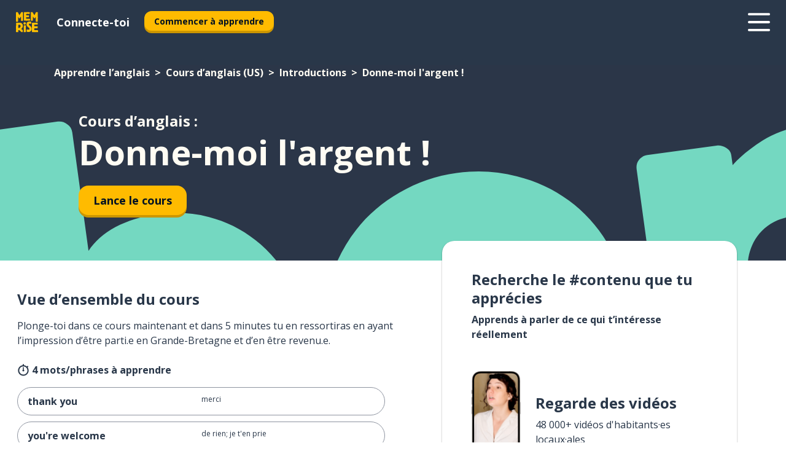

--- FILE ---
content_type: text/html; charset=utf-8
request_url: https://www.memrise.com/fr/apprendre-l-anglais/cours-anglais-etats-unis/2/introductions/155052/donne-moi-l-argent
body_size: 103360
content:
<!DOCTYPE html><html lang="fr" data-testid="mainHtml" dir="ltr"><head><meta charSet="utf-8" data-next-head=""/><meta name="viewport" content="width=device-width" data-next-head=""/><link rel="canonical" href="https://www.memrise.com/fr/apprendre-l-anglais/cours-anglais-etats-unis/2/introductions/155052/donne-moi-l-argent" data-next-head=""/><title data-next-head="">Donne-moi l&#x27;argent ! en anglais - Cours Memrise</title><meta name="description" content="Apprends des mots et phrases utiles et authentiques pour Donne-moi l&#x27;argent ! en anglais. Avec Memrise, tu suivras des locuteur.rice.s natif.ve.s tant au son qu’à l’image." data-next-head=""/><link rel="shortcut icon" href="/favicons/favicon-new-logo.ico"/><link rel="icon" type="image/png" href="/favicons/favicon-new-logo-32x32.png"/><link rel="apple-touch-icon" sizes="180x180" href="/favicons/apple-touch-new-logo-icon.png"/><link rel="icon" type="image/png" sizes="512x512" href="/favicons/android-chrome-512x512.png"/><link rel="icon" type="image/png" sizes="192x192" href="/favicons/android-chrome-192x192.png"/><link rel="icon" type="image/png" sizes="32x32" href="/favicons/favicon-new-logo-32x32.png"/><link rel="icon" type="image/png" sizes="16x16" href="/favicons/favicon-new-logo-16x16.png"/><script>
                (function(w,d,s,l,i){w[l]=w[l]||[];w[l].push({'gtm.start':
                new Date().getTime(),event:'gtm.js'});var f=d.getElementsByTagName(s)[0],
                j=d.createElement(s),dl=l!='dataLayer'?'&l='+l:'';j.async=true;j.src=
                'https://www.googletagmanager.com/gtm.js?id='+i+dl;f.parentNode.insertBefore(j,f);
                })(window,document,'script','dataLayer','GTM-MN6K9Q4');
              </script><style>@import url(https://fonts.googleapis.com/css?family=Open+Sans:400,600,700&display=swap);
                       @import url(https://fonts.googleapis.com/css?family=Noto+Sans+JP:400,900&display=swap);
                       @import url(https://fonts.googleapis.com/css2?family=Satisfy&display=swap);</style><link data-next-font="" rel="preconnect" href="/" crossorigin="anonymous"/><link rel="preload" href="/_next/static/css/bb316c81c50a5d4c.css" as="style"/><link rel="stylesheet" href="/_next/static/css/bb316c81c50a5d4c.css" data-n-g=""/><noscript data-n-css=""></noscript><script defer="" nomodule="" src="/_next/static/chunks/polyfills-42372ed130431b0a.js"></script><script src="/_next/static/chunks/webpack-10ea78b29b15a3d1.js" defer=""></script><script src="/_next/static/chunks/framework-ae1829ee4976b705.js" defer=""></script><script src="/_next/static/chunks/main-2e546115b1257a97.js" defer=""></script><script src="/_next/static/chunks/pages/_app-5f293cb35446dd76.js" defer=""></script><script src="/_next/static/chunks/1780-0cd3c9edad6e2c11.js" defer=""></script><script src="/_next/static/chunks/4587-59611295a46a2221.js" defer=""></script><script src="/_next/static/chunks/3005-1fbbe6e42aba7fd6.js" defer=""></script><script src="/_next/static/chunks/192-26daa4d3ccd9eabe.js" defer=""></script><script src="/_next/static/chunks/3435-a6074fe5e60b6d39.js" defer=""></script><script src="/_next/static/chunks/8738-c98aa7e56fb523f3.js" defer=""></script><script src="/_next/static/chunks/4072-3c35451ed72f93f7.js" defer=""></script><script src="/_next/static/chunks/4792-25380e9fd6eed468.js" defer=""></script><script src="/_next/static/chunks/2955-c85d0d28ebc7fad4.js" defer=""></script><script src="/_next/static/chunks/pages/localized/%5BsourceLanguageLocale%5D/%5BlearnSlug%5D/%5BcourseSlug%5D/%5BtopicId%5D/%5BtopicTitle%5D/%5BscenarioId%5D/%5BscenarioTitle%5D-84f51ff925f766cf.js" defer=""></script><script src="/_next/static/frDieS5H-grKVxWDkzFQM/_buildManifest.js" defer=""></script><script src="/_next/static/frDieS5H-grKVxWDkzFQM/_ssgManifest.js" defer=""></script><style data-styled="" data-styled-version="6.1.19">*{box-sizing:border-box;max-width:70ex;}/*!sc*/
body,button,canvas,div,footer,header,html,input,img,label,main,nav,picture,svg,source,table,video{max-width:none;}/*!sc*/
input{font:inherit;}/*!sc*/
button{font-family:inherit;color:#001122;}/*!sc*/
body{font-family:"Open Sans",Sans-Serif,sans-serif;margin:0;}/*!sc*/
body *:focus{outline:none;}/*!sc*/
body *:focus-visible{box-shadow:0 0 0 3px #009FBB;outline:none;}/*!sc*/
body.ReactModal__Body--open{overflow:hidden;}/*!sc*/
@font-face{font-family:'Boing';src:url('/_next/static/fonts/82b0ddc927b20c7fe29c681becdfc688.woff2') format('woff2'),url('/_next/static/fonts/73499f2fb5eb9691e8f8a1d92ec83f9b.woff') format('woff');font-display:swap;}/*!sc*/
@font-face{font-family:'SF Compact Display';src:url(/_next/static/fonts/142461908bfa6ee83c81c4ecef6d9fe0.ttf) format('truetype');font-weight:500;font-style:normal;font-display:swap;}/*!sc*/
data-styled.g1[id="sc-global-iEDSUG1"]{content:"sc-global-iEDSUG1,"}/*!sc*/
.jrurxq{-webkit-font-smoothing:antialiased;-moz-osx-font-smoothing:grayscale;}/*!sc*/
.jrurxq svg{height:1em;line-height:inherit;vertical-align:middle;width:1em;}/*!sc*/
.bmASLs{-webkit-font-smoothing:antialiased;-moz-osx-font-smoothing:grayscale;}/*!sc*/
.bmASLs svg{height:1em;line-height:inherit;vertical-align:middle;width:1em;}/*!sc*/
.bmASLs svg,.bmASLs svg *{fill:currentcolor;}/*!sc*/
data-styled.g2[id="sc-b7oact-0"]{content:"jrurxq,bmASLs,"}/*!sc*/
.cpBRVk{position:fixed;z-index:900;top:0;}/*!sc*/
.cpBRVk .reactModalOverlay{background:rgba(41,55,73,0.8);position:absolute;width:100vw;height:100vh;display:flex;align-items:center;justify-content:center;padding-bottom:5vh;padding:0;}/*!sc*/
.cpBRVk .reactModalContent:focus{box-shadow:none;}/*!sc*/
.cpBRVk .reactModalContent{margin:0 0.5rem;position:relative;background:#FFFFFF;max-width:35rem;width:100%;height:fit-content;max-height:90vh;border-radius:1rem;overflow:auto;scrollbar-width:thin;width:100vw;height:100vh;max-width:100vw;max-height:100vh;margin:0;border-radius:0;}/*!sc*/
.cpBRVk .reactModalContent::-webkit-scrollbar{width:0.25rem;height:0.25rem;}/*!sc*/
.cpBRVk .reactModalContent::-webkit-scrollbar-track-piece{margin:0.75rem;}/*!sc*/
.cpBRVk .reactModalContent::-webkit-scrollbar-thumb{border-radius:9999rem;background:#BCC2CF;}/*!sc*/
data-styled.g6[id="sc-zupeq8-3"]{content:"cpBRVk,"}/*!sc*/
.dunrc{background:none;border:none;color:inherit;cursor:pointer;font:inherit;margin:0;max-width:none;outline:none;padding:0;text-decoration:none;height:fit-content;display:inline-block;flex-shrink:0;color:#001122;text-align:center;padding-left:1rem;padding-right:1rem;border-radius:0.75rem;font-family:'Open Sans',sans-serif;font-style:normal;font-weight:700;font-size:0.875rem;line-height:1.5;padding-top:4.5px;padding-bottom:4.5px;background:#FFFFFF;border:1px solid #A8AEBA;width:fit-content;}/*!sc*/
.dunrc:focus-visible,.dunrc:hover{color:#A8AEBA;}/*!sc*/
.dunrc:active{color:#46566B;border-color:#46566B;}/*!sc*/
.dunrc:disabled{background:#E7EAEF;border-color:#E7EAEF;box-shadow:none;color:#8E94A0;cursor:default;}/*!sc*/
.dunrc:disabled:hover{background:#E7EAEF;box-shadow:none;}/*!sc*/
.dYAOMr{background:none;border:none;color:inherit;cursor:pointer;font:inherit;margin:0;max-width:none;outline:none;padding:0;text-decoration:none;height:fit-content;display:inline-block;flex-shrink:0;color:#001122;text-align:center;padding-left:1rem;padding-right:1rem;border-radius:0.75rem;font-family:'Open Sans',sans-serif;font-style:normal;font-weight:700;font-size:0.875rem;line-height:1.5;padding-top:5.5px;padding-bottom:5.5px;background:#FFBB00;box-shadow:0 0.25rem 0 0 #CC9600;width:fit-content;}/*!sc*/
.dYAOMr:focus-visible,.dYAOMr:hover{background:#FFD666;}/*!sc*/
.dYAOMr:active{background:#CC9600;box-shadow:none;}/*!sc*/
@media (max-width:calc(35rem - 1px)){.dYAOMr{width:100%;min-width:unset;}}/*!sc*/
.dYAOMr:disabled{background:#E7EAEF;border-color:#E7EAEF;box-shadow:none;color:#8E94A0;cursor:default;}/*!sc*/
.dYAOMr:disabled:hover{background:#E7EAEF;box-shadow:none;}/*!sc*/
.epOrmY{background:none;border:none;color:inherit;cursor:pointer;font:inherit;margin:0;max-width:none;outline:none;padding:0;text-decoration:none;height:fit-content;display:inline-block;flex-shrink:0;color:#001122;text-align:center;padding-left:1.5rem;padding-right:1.5rem;border-radius:1rem;font-family:'Open Sans',sans-serif;font-style:normal;font-weight:700;font-size:1.125rem;line-height:1.5;padding-top:10.5px;padding-bottom:10.5px;background:#FFBB00;box-shadow:0 0.25rem 0 0 #CC9600;width:fit-content;}/*!sc*/
.epOrmY:focus-visible,.epOrmY:hover{background:#FFD666;}/*!sc*/
.epOrmY:active{background:#CC9600;box-shadow:none;}/*!sc*/
@media (max-width:calc(35rem - 1px)){.epOrmY{width:100%;min-width:unset;}}/*!sc*/
.epOrmY:disabled{background:#E7EAEF;border-color:#E7EAEF;box-shadow:none;color:#8E94A0;cursor:default;}/*!sc*/
.epOrmY:disabled:hover{background:#E7EAEF;box-shadow:none;}/*!sc*/
.lnsdTn{background:none;border:none;color:inherit;cursor:pointer;font:inherit;margin:0;max-width:none;outline:none;padding:0;text-decoration:none;height:fit-content;display:inline-block;flex-shrink:0;color:#001122;text-align:center;padding-left:1.5rem;padding-right:1.5rem;border-radius:1rem;font-family:'Open Sans',sans-serif;font-style:normal;font-weight:700;font-size:1.125rem;line-height:1.5;padding-top:10.5px;padding-bottom:10.5px;background:#FFBB00;box-shadow:0 0.25rem 0 0 #CC9600;width:fit-content;}/*!sc*/
.lnsdTn:focus-visible,.lnsdTn:hover{background:#FFD666;}/*!sc*/
.lnsdTn:active{background:#CC9600;box-shadow:none;}/*!sc*/
.lnsdTn:disabled{background:#E7EAEF;border-color:#E7EAEF;box-shadow:none;color:#8E94A0;cursor:default;}/*!sc*/
.lnsdTn:disabled:hover{background:#E7EAEF;box-shadow:none;}/*!sc*/
data-styled.g11[id="sc-bpbwls-0"]{content:"dunrc,dYAOMr,epOrmY,lnsdTn,"}/*!sc*/
.dcohuk{display:block;width:4rem;aspect-ratio:100/91;}/*!sc*/
.dcohuk svg{width:100%;height:100%;}/*!sc*/
data-styled.g18[id="sc-1n7mr0z-0"]{content:"dcohuk,"}/*!sc*/
.dFUnFA{width:3rem;height:3rem;}/*!sc*/
.dFUnFA svg{padding:0 calc(100% / 8);}/*!sc*/
@media (min-width:90rem){.dFUnFA{width:5rem;height:5rem;}}/*!sc*/
data-styled.g19[id="sc-zbwtg0-0"]{content:"dFUnFA,"}/*!sc*/
.dNynjy{display:flex;margin:calc(100% / 8);background-color:#939094;border-radius:100%;}/*!sc*/
data-styled.g23[id="sc-195syxk-0"]{content:"dNynjy,"}/*!sc*/
.gIifvs{height:100%;width:100%;}/*!sc*/
data-styled.g24[id="sc-195syxk-1"]{content:"gIifvs,"}/*!sc*/
.bPPfRU{position:sticky;top:0;z-index:600;}/*!sc*/
data-styled.g32[id="sc-9u2oxj-0"]{content:"bPPfRU,"}/*!sc*/
.kaanhy{display:none;height:2.5rem;background-color:#FFC933;color:#FFFFFF;}/*!sc*/
@media (min-width:90rem){.kaanhy{display:flex;align-items:center;justify-content:flex-end;gap:3rem;padding:0 1.25rem;}}/*!sc*/
data-styled.g33[id="sc-9u2oxj-1"]{content:"kaanhy,"}/*!sc*/
.gFPdqr{display:flex;gap:1rem;justify-content:space-between;align-items:center;height:4.5rem;padding:0 1.25rem;background-color:#293749;color:#FFFFFF;}/*!sc*/
@media (min-width:45rem){.gFPdqr{gap:2rem;}}/*!sc*/
@media (min-width:90rem){.gFPdqr{height:5rem;}}/*!sc*/
data-styled.g34[id="sc-9u2oxj-2"]{content:"gFPdqr,"}/*!sc*/
.cVrogz{flex-grow:1;display:flex;align-items:center;gap:2rem;}/*!sc*/
@media (min-width:90rem){.cVrogz{flex-grow:0;justify-content:flex-end;}}/*!sc*/
data-styled.g35[id="sc-9u2oxj-3"]{content:"cVrogz,"}/*!sc*/
.eqMCoZ{display:none;gap:2rem;margin:0;padding:0;font-family:'Open Sans',sans-serif;font-style:normal;font-weight:700;font-size:1.25rem;line-height:1.5;}/*!sc*/
@media (min-width:90rem){.eqMCoZ{display:flex;}}/*!sc*/
data-styled.g36[id="sc-9u2oxj-4"]{content:"eqMCoZ,"}/*!sc*/
.cVIZkc{list-style-type:none;}/*!sc*/
data-styled.g37[id="sc-9u2oxj-5"]{content:"cVIZkc,"}/*!sc*/
.fjVJf{display:inline-block;color:inherit;text-decoration:none;transition:transform 0.5s ease;}/*!sc*/
.fjVJf:hover{transform:translateY(-0.125rem);}/*!sc*/
data-styled.g38[id="sc-9u2oxj-6"]{content:"fjVJf,"}/*!sc*/
.hmwxMa{transform:translateY(-0.125rem);}/*!sc*/
@media (min-width:90rem){.hmwxMa{display:none;}}/*!sc*/
data-styled.g39[id="sc-9u2oxj-7"]{content:"hmwxMa,"}/*!sc*/
.iiUiDh{display:none;transform:translateY(-0.125rem);}/*!sc*/
@media (min-width:90rem){.iiUiDh{display:flex;}}/*!sc*/
data-styled.g40[id="sc-9u2oxj-8"]{content:"iiUiDh,"}/*!sc*/
.bDkzTN{height:3rem;margin-left:auto;}/*!sc*/
@media (min-width:90rem){.bDkzTN{display:none;}}/*!sc*/
data-styled.g41[id="sc-9u2oxj-9"]{content:"bDkzTN,"}/*!sc*/
.kjFDpG{color:#FFFFFF;background:none;padding:0;border:none;cursor:pointer;height:3rem;width:3rem;}/*!sc*/
data-styled.g42[id="sc-9u2oxj-10"]{content:"kjFDpG,"}/*!sc*/
.laMwSl svg{height:100%;width:100%;padding:0 calc(100% / 8);}/*!sc*/
data-styled.g43[id="sc-9u2oxj-11"]{content:"laMwSl,"}/*!sc*/
.dueqgh{display:none;padding:0.5rem 1.5rem;color:#FFFFFF;font-family:'Open Sans',sans-serif;font-style:normal;font-weight:700;font-size:1.125rem;line-height:1.5;}/*!sc*/
@media (min-width:45rem){.dueqgh{display:block;}}/*!sc*/
@media (min-width:90rem){.dueqgh{display:none;}}/*!sc*/
data-styled.g44[id="sc-9u2oxj-12"]{content:"dueqgh,"}/*!sc*/
.ijZXyR{right:4rem;top:0.75rem;}/*!sc*/
@media (min-width:90rem){.ijZXyR{right:unset;left:8rem;top:3.5rem;}}/*!sc*/
data-styled.g45[id="sc-9u2oxj-13"]{content:"ijZXyR,"}/*!sc*/
.gtUQoe .reactModalOverlay{justify-content:flex-end;}/*!sc*/
.gtUQoe .reactModalContent{max-width:35rem;background-color:#FFC933;}/*!sc*/
data-styled.g46[id="sc-19kcgpx-0"]{content:"gtUQoe,"}/*!sc*/
.lijYCf{border:none;border-radius:1rem;background:#FFFFFF;box-shadow:0 0 0.25rem 0.125rem #D9DEE8;position:absolute;z-index:900;overflow:hidden;left:50%;transform:translateX(-50%);}/*!sc*/
@media (max-width:64rem){.lijYCf{max-width:238px;}}/*!sc*/
data-styled.g57[id="sc-hboymh-0"]{content:"lijYCf,"}/*!sc*/
.hGCqlf{overflow:hidden;max-height:75vh;overflow-y:auto;scrollbar-width:thin;}/*!sc*/
.hGCqlf::-webkit-scrollbar{width:0.25rem;height:0.25rem;}/*!sc*/
.hGCqlf::-webkit-scrollbar-track-piece{margin:0.75rem;}/*!sc*/
.hGCqlf::-webkit-scrollbar-thumb{border-radius:9999rem;background:#BCC2CF;}/*!sc*/
data-styled.g58[id="sc-hboymh-1"]{content:"hGCqlf,"}/*!sc*/
.eVOffy{position:relative;}/*!sc*/
data-styled.g60[id="sc-hboymh-3"]{content:"eVOffy,"}/*!sc*/
.eRGsQx .sc-hboymh-0{box-shadow:0 3px 3px hsla(0,0%,0%,0.14);background-color:#FFC933;border-radius:1.25rem;padding:2rem 1.5rem;margin-top:calc((5rem - 1.875rem) / 2);}/*!sc*/
data-styled.g61[id="sc-1oa7fe-0"]{content:"eRGsQx,"}/*!sc*/
.Njcqq{background:none;color:inherit;padding:0;border:none;cursor:pointer;transition:transform 0.5s ease;font-family:'Open Sans',sans-serif;font-style:normal;font-weight:700;font-size:1.25rem;line-height:1.5;}/*!sc*/
.Njcqq:hover{transform:translateY(-0.125rem);}/*!sc*/
data-styled.g63[id="sc-1oa7fe-2"]{content:"Njcqq,"}/*!sc*/
.bFWOgg{display:flex;gap:1.5rem;}/*!sc*/
data-styled.g65[id="sc-1oa7fe-4"]{content:"bFWOgg,"}/*!sc*/
.durqJk{list-style-type:none;padding:0;}/*!sc*/
.durqJk:first-of-type:last-of-type li:first-of-type:last-of-type{border-bottom:none;padding:0;min-height:3rem;width:unset;white-space:nowrap;}/*!sc*/
data-styled.g66[id="sc-1oa7fe-5"]{content:"durqJk,"}/*!sc*/
.bbjGgB{list-style-type:none;min-height:4rem;padding:0.5rem 0;width:14.75rem;max-width:14.75rem;border-bottom:1px solid #46566B;}/*!sc*/
data-styled.g67[id="sc-1oa7fe-6"]{content:"bbjGgB,"}/*!sc*/
.jnbexM{display:flex;align-items:center;gap:0.25rem;min-height:3rem;}/*!sc*/
data-styled.g68[id="sc-1oa7fe-7"]{content:"jnbexM,"}/*!sc*/
.hNwEIJ{flex-shrink:0;display:flex;height:2.5rem;width:2.5rem;font-size:2.5rem;}/*!sc*/
data-styled.g69[id="sc-1oa7fe-8"]{content:"hNwEIJ,"}/*!sc*/
.hzCfpp{display:inline-block;color:#000000;font-family:'Open Sans',sans-serif;font-style:normal;font-weight:500;font-size:1rem;line-height:1.5;text-decoration:none;transition:transform 0.5s ease;}/*!sc*/
.hzCfpp:hover{transform:translateY(-0.125rem);}/*!sc*/
data-styled.g70[id="sc-1oa7fe-9"]{content:"hzCfpp,"}/*!sc*/
.cCbtGb{display:none;}/*!sc*/
data-styled.g71[id="sc-1oa7fe-10"]{content:"cCbtGb,"}/*!sc*/
.hcoLQz{outline:none;text-decoration:none;transition:all 0.5s ease;}/*!sc*/
.hcoLQz:hover{color:#FFBB00;}/*!sc*/
data-styled.g76[id="sc-1dmnw0n-0"]{content:"hcoLQz,"}/*!sc*/
.ijvBQN{margin:unset;padding:unset;list-style:none;max-width:unset;}/*!sc*/
data-styled.g77[id="sc-1dmnw0n-1"]{content:"ijvBQN,"}/*!sc*/
.iVtkMO{max-width:unset;}/*!sc*/
data-styled.g78[id="sc-1dmnw0n-2"]{content:"iVtkMO,"}/*!sc*/
.kMeMTf{padding:4rem 1.5rem;background-color:#293749;color:#FFFFFF;}/*!sc*/
data-styled.g79[id="sc-1dmnw0n-3"]{content:"kMeMTf,"}/*!sc*/
.bUBhdm{margin-top:2rem;display:grid;grid-template-columns:repeat(1fr);}/*!sc*/
@media (min-width:768px){.bUBhdm{max-width:870px;margin-top:4rem;margin-left:auto;margin-right:auto;grid-column-gap:0.75rem;grid-template-columns:repeat(4,1fr);}}/*!sc*/
data-styled.g80[id="sc-1dmnw0n-4"]{content:"bUBhdm,"}/*!sc*/
.kxhHXy{min-height:1.75rem;display:flex;align-items:center;color:inherit;font-family:'Open Sans',sans-serif;font-style:normal;font-weight:500;font-size:1rem;line-height:1.5;}/*!sc*/
data-styled.g81[id="sc-1dmnw0n-5"]{content:"kxhHXy,"}/*!sc*/
@media (max-width:calc(768px - 1px)){.gIOYwE{padding-top:0.5rem;padding-bottom:0.5rem;border-bottom:1px solid #CCD2DE;}}/*!sc*/
data-styled.g83[id="sc-1dmnw0n-7"]{content:"gIOYwE,"}/*!sc*/
.esMirJ{margin-left:auto;margin-right:auto;}/*!sc*/
data-styled.g85[id="sc-1dmnw0n-9"]{content:"esMirJ,"}/*!sc*/
.iETLns{width:fit-content;margin-top:2rem;margin-left:auto;margin-right:auto;}/*!sc*/
data-styled.g86[id="sc-1dmnw0n-10"]{content:"iETLns,"}/*!sc*/
.jmQIyK{margin-top:3rem;display:flex;flex-direction:row;align-items:center;justify-content:center;gap:1.25rem;}/*!sc*/
data-styled.g87[id="sc-1dmnw0n-11"]{content:"jmQIyK,"}/*!sc*/
.irCsTN{font-family:'Open Sans',sans-serif;font-style:normal;font-weight:700;font-size:0.875rem;line-height:1.5;color:#939094;}/*!sc*/
data-styled.g88[id="sc-1dmnw0n-12"]{content:"irCsTN,"}/*!sc*/
.eHTqsu{margin-top:2.5rem;display:flex;flex-direction:row;align-items:center;justify-content:center;gap:1.25rem;}/*!sc*/
data-styled.g89[id="sc-1dmnw0n-13"]{content:"eHTqsu,"}/*!sc*/
.ddBZRt{width:2rem;height:2rem;display:flex;align-items:center;justify-content:center;border:1px solid #FFFFFF;border-radius:9999rem;color:inherit;font-family:'Open Sans',sans-serif;font-style:normal;font-weight:700;font-size:0.875rem;line-height:1.5;}/*!sc*/
.ddBZRt:hover{border-color:#FFBB00;}/*!sc*/
.ddBZRt svg{width:0.5rem;}/*!sc*/
.kewxLX{width:2rem;height:2rem;display:flex;align-items:center;justify-content:center;border:1px solid #FFFFFF;border-radius:9999rem;color:inherit;font-family:'Open Sans',sans-serif;font-style:normal;font-weight:700;font-size:0.875rem;line-height:1.5;}/*!sc*/
.kewxLX:hover{border-color:#FFBB00;}/*!sc*/
.kewxLX svg{width:1rem;}/*!sc*/
data-styled.g90[id="sc-1h6n5nk-0"]{content:"ddBZRt,kewxLX,"}/*!sc*/
.eRVoHY{flex:1;}/*!sc*/
data-styled.g91[id="sc-tbb2mp-0"]{content:"eRVoHY,"}/*!sc*/
.idbPHk{min-height:100vh;display:flex;flex-direction:column;background-color:#FFFFFF;}/*!sc*/
data-styled.g92[id="sc-tbb2mp-1"]{content:"idbPHk,"}/*!sc*/
.epjQCm{box-sizing:content-box;margin-left:auto;margin-right:auto;max-width:80rem;padding:0 0;display:flex;flex-direction:column;align-items:center;}/*!sc*/
data-styled.g93[id="sc-11woejv-0"]{content:"epjQCm,"}/*!sc*/
@media (min-width:60rem){.cbKmTu{display:none;}}/*!sc*/
@media (max-width:calc(60rem - 1px)){.hTJkHQ{display:none;}}/*!sc*/
data-styled.g94[id="sc-1nsk6lj-0"]{content:"cbKmTu,hTJkHQ,"}/*!sc*/
.knALWT{padding-right:0.5rem;display:inline;}/*!sc*/
.knALWT::after{content:'>';padding-left:0.5rem;}/*!sc*/
.knALWT:last-child{padding-right:0;pointer-events:none;}/*!sc*/
.knALWT:last-child::after{content:none;}/*!sc*/
data-styled.g95[id="sc-7w4w67-0"]{content:"knALWT,"}/*!sc*/
.bdiqQX{color:inherit;text-decoration:none;}/*!sc*/
data-styled.g96[id="sc-7w4w67-1"]{content:"bdiqQX,"}/*!sc*/
.gaMBTW{width:100%;max-width:unset;padding:0;padding-left:1.5rem;padding-right:1.5rem;margin:0;margin-top:1rem;margin-bottom:1rem;color:#FFFCF3;font-family:'Open Sans',sans-serif;font-style:normal;font-weight:700;font-size:0.875rem;line-height:1.5;list-style:none;white-space:nowrap;overflow-x:scroll;scrollbar-width:none;}/*!sc*/
.gaMBTW::-webkit-scrollbar{display:none;}/*!sc*/
@media (min-width:40rem){.gaMBTW{padding-left:3rem;padding-right:3rem;margin-top:2rem;margin-bottom:2rem;font-family:'Open Sans',sans-serif;font-style:normal;font-weight:700;font-size:1rem;line-height:1.5;white-space:unset;overflow-x:unset;}}/*!sc*/
@media (min-width:1200px){.gaMBTW{max-width:1152px;margin-left:auto;margin-right:auto;padding-left:1.5rem;padding-right:1.5rem;}}/*!sc*/
data-styled.g97[id="sc-718cxb-0"]{content:"gaMBTW,"}/*!sc*/
.jrScvR{display:inline-flex;flex-direction:column;align-items:center;}/*!sc*/
data-styled.g98[id="sc-u2pznz-0"]{content:"jrScvR,"}/*!sc*/
.huUHEg{margin-bottom:0.5rem;}/*!sc*/
data-styled.g99[id="sc-u2pznz-1"]{content:"huUHEg,"}/*!sc*/
.huyeLR{display:inline-block;color:unset;text-decoration:none;font-family:'Open Sans',sans-serif;font-style:normal;font-weight:700;font-size:0.875rem;line-height:1.5;}/*!sc*/
.huyeLR:hover{text-decoration:underline;}/*!sc*/
data-styled.g101[id="sc-u2pznz-3"]{content:"huyeLR,"}/*!sc*/
.hyONz{display:flex;flex-wrap:wrap;justify-content:center;gap:1rem;}/*!sc*/
@media (min-width:40rem){.hyONz{display:grid;grid-auto-columns:minmax(0,1fr);grid-auto-flow:column;}.hyONz >*:first-child{margin-left:auto;}.hyONz >*:last-child{margin-right:auto;}}/*!sc*/
data-styled.g102[id="sc-u2pznz-4"]{content:"hyONz,"}/*!sc*/
.elJLcI{height:100%;aspect-ratio:127/40;background-image:url();background-position-x:left;background-position-y:top;background-repeat:no-repeat;background-size:contain;text-indent:100%;white-space:nowrap;overflow:hidden;}/*!sc*/
data-styled.g103[id="sc-1dvjq6u-0"]{content:"elJLcI,"}/*!sc*/
.iPABab{width:fit-content;height:3.5rem;display:block;overflow:hidden;}/*!sc*/
data-styled.g104[id="sc-1dvjq6u-1"]{content:"iPABab,"}/*!sc*/
.kitaAI{height:100%;aspect-ratio:300/89;background-image:url();background-position-x:left;background-position-y:top;background-repeat:no-repeat;background-size:contain;text-indent:100%;white-space:nowrap;overflow:hidden;}/*!sc*/
data-styled.g105[id="sc-huerz9-0"]{content:"kitaAI,"}/*!sc*/
.jShmWd{width:fit-content;height:3.5rem;display:block;overflow:hidden;}/*!sc*/
data-styled.g106[id="sc-huerz9-1"]{content:"jShmWd,"}/*!sc*/
.czzGXJ{margin-left:auto;margin-right:auto;padding:1.25rem 1.5rem;}/*!sc*/
@media (max-width: 30rem){.czzGXJ{padding:2.5rem 1.5rem;}}/*!sc*/
data-styled.g107[id="sc-16z8h1d-0"]{content:"czzGXJ,"}/*!sc*/
.bUmJqh{position:relative;margin:0;margin-right:0.75rem;min-height:10rem;min-width:5rem;}/*!sc*/
@media (min-width:40rem){.bUmJqh{margin-right:1.5rem;}}/*!sc*/
data-styled.g108[id="sc-1wvoh04-0"]{content:"bUmJqh,"}/*!sc*/
.hSFxzU{align-items:center;display:flex;flex:1;flex-direction:row;}/*!sc*/
@media (max-width:calc(80rem - 1px)){.hSFxzU:nth-child(even):not(:last-child){flex-direction:row-reverse;justify-content:space-between;}.hSFxzU:nth-child(even):not(:last-child) .sc-1wvoh04-0{margin-left:0.75rem;margin-right:0;}@media (min-width:40rem){.hSFxzU:nth-child(even):not(:last-child) .sc-1wvoh04-0{margin-left:1.5rem;}}}/*!sc*/
@media (min-width:80rem){.hSFxzU:nth-child(even):not(:last-child){flex-direction:row-reverse;justify-content:space-between;}.hSFxzU:nth-child(even):not(:last-child) .sc-1wvoh04-0{margin-left:0.75rem;margin-right:0;}@media (min-width:40rem){.hSFxzU:nth-child(even):not(:last-child) .sc-1wvoh04-0{margin-left:1.5rem;}}}/*!sc*/
data-styled.g109[id="sc-1wvoh04-1"]{content:"hSFxzU,"}/*!sc*/
.igAGAB{font-weight:700;}/*!sc*/
data-styled.g110[id="sc-1wvoh04-2"]{content:"igAGAB,"}/*!sc*/
.iroieq{font-family:'Open Sans',sans-serif;font-style:normal;font-weight:700;font-size:1.25rem;line-height:1.5;}/*!sc*/
@media (min-width:40rem){.iroieq{margin-bottom:0.5rem;font-family:'Open Sans',sans-serif;font-style:normal;font-weight:700;font-size:1.5rem;line-height:1.25;}}/*!sc*/
data-styled.g111[id="sc-1wvoh04-3"]{content:"iroieq,"}/*!sc*/
.fTxXIW{font-family:'Open Sans',sans-serif;font-style:normal;font-weight:500;font-size:1rem;line-height:1.5;}/*!sc*/
@media (min-width:40rem){.fTxXIW{padding-right:initial;}}/*!sc*/
data-styled.g112[id="sc-1wvoh04-4"]{content:"fTxXIW,"}/*!sc*/
.hYGQfQ{object-fit:contain;}/*!sc*/
data-styled.g113[id="sc-1wvoh04-5"]{content:"hYGQfQ,"}/*!sc*/
.evUHNg{flex-direction:column;align-items:center;}/*!sc*/
data-styled.g114[id="sc-9e0a4e-0"]{content:"evUHNg,"}/*!sc*/
.blXKoo{margin-bottom:1.25rem;color:#293749;font-family:'Open Sans',sans-serif;font-style:normal;font-weight:700;font-size:1.5rem;line-height:1.25;}/*!sc*/
@media (min-width:45rem){.blXKoo{font-family:'Open Sans',sans-serif;font-style:normal;font-weight:700;font-size:1.5rem;line-height:1.25;}}/*!sc*/
data-styled.g115[id="sc-9e0a4e-1"]{content:"blXKoo,"}/*!sc*/
.lfpzvR{position:relative;display:flex;flex-wrap:wrap;}/*!sc*/
data-styled.g116[id="sc-9e0a4e-2"]{content:"lfpzvR,"}/*!sc*/
.hcfJbG{text-align:center;width:50%;padding-right:2.5rem;min-height:250px;z-index:100;}/*!sc*/
data-styled.g117[id="sc-9e0a4e-3"]{content:"hcfJbG,"}/*!sc*/
.iudtVE{padding-right:0;padding-left:2.5rem;}/*!sc*/
data-styled.g118[id="sc-9e0a4e-4"]{content:"iudtVE,"}/*!sc*/
.iCezwS{text-align:center;margin:0 auto;}/*!sc*/
data-styled.g119[id="sc-9e0a4e-5"]{content:"iCezwS,"}/*!sc*/
.dwDAtB{color:#293749;font-family:'Open Sans',sans-serif;font-style:normal;font-weight:700;font-size:1rem;line-height:1.5;}/*!sc*/
@media (min-width:45rem){.dwDAtB{font-family:'Open Sans',sans-serif;font-style:normal;font-weight:700;font-size:1.25rem;line-height:1.5;}}/*!sc*/
data-styled.g120[id="sc-9e0a4e-6"]{content:"dwDAtB,"}/*!sc*/
.eDPCzM{font-family:'Open Sans',sans-serif;font-style:normal;font-weight:700;font-size:0.75rem;line-height:1.5;}/*!sc*/
@media (min-width:45rem){.eDPCzM{font-family:'Open Sans',sans-serif;font-style:normal;font-weight:700;font-size:0.875rem;line-height:1.5;}}/*!sc*/
data-styled.g121[id="sc-9e0a4e-7"]{content:"eDPCzM,"}/*!sc*/
.dbmIUg{width:100%;max-width:10rem;margin:0 auto;color:#00A778;}/*!sc*/
data-styled.g122[id="sc-9e0a4e-8"]{content:"dbmIUg,"}/*!sc*/
.gfghqm{width:100%;max-width:10rem;margin:0 auto;color:#E46962;}/*!sc*/
data-styled.g123[id="sc-9e0a4e-9"]{content:"gfghqm,"}/*!sc*/
.hUpSrd{color:#009FBB;}/*!sc*/
data-styled.g124[id="sc-9e0a4e-10"]{content:"hUpSrd,"}/*!sc*/
.hzGQLq{object-fit:contain;}/*!sc*/
data-styled.g125[id="sc-9e0a4e-11"]{content:"hzGQLq,"}/*!sc*/
.dalkCg{display:none;}/*!sc*/
@media (min-width:40rem){.dalkCg{display:block;width:fit-content;margin-top:3rem;margin-left:auto;margin-right:auto;}}/*!sc*/
data-styled.g126[id="sc-u78ft2-0"]{content:"dalkCg,"}/*!sc*/
.gvGQbj{color:#293749;padding-left:1.5rem;padding-right:1.5rem;padding-bottom:2.5rem;}/*!sc*/
@media (min-width:40rem){.gvGQbj{padding-bottom:5rem;}}/*!sc*/
data-styled.g127[id="sc-u78ft2-1"]{content:"gvGQbj,"}/*!sc*/
.jSFKiL{width:100%;max-width:30rem;margin-left:auto;margin-right:auto;padding-top:1.5rem;padding-bottom:3rem;padding-left:1.5rem;padding-right:1.5rem;background-color:#FFFFFF;border-radius:0.75rem;box-shadow:0 1px 3px hsla(0, 0%, 0%, 0.14),0 1px 2px hsla(0, 0%, 0%, 0.24);}/*!sc*/
@media (min-width:40rem){.jSFKiL{min-width:20rem;padding:3rem;border-radius:1.25rem;}}/*!sc*/
data-styled.g128[id="sc-u78ft2-2"]{content:"jSFKiL,"}/*!sc*/
.kUmeyC{margin-bottom:3rem;font-family:'Open Sans',sans-serif;font-style:normal;font-weight:700;font-size:1rem;line-height:1.5;}/*!sc*/
@media (min-width:40rem){.kUmeyC{max-width:35rem;margin-bottom:3rem;font-family:'Open Sans',sans-serif;font-style:normal;font-weight:700;font-size:1rem;line-height:1.5;}}/*!sc*/
data-styled.g129[id="sc-u78ft2-3"]{content:"kUmeyC,"}/*!sc*/
.jxjfbX >*{margin-bottom:3rem;}/*!sc*/
.jxjfbX >*:last-of-type{margin-bottom:unset;}/*!sc*/
data-styled.g130[id="sc-u78ft2-4"]{content:"jxjfbX,"}/*!sc*/
.fmSzLS{margin:0;margin-bottom:0.75rem;font-family:'Open Sans',sans-serif;font-style:normal;font-weight:700;font-size:1.5rem;line-height:1.25;}/*!sc*/
@media (min-width:40rem){.fmSzLS{margin-bottom:0.5rem;font-family:'Open Sans',sans-serif;font-style:normal;font-weight:700;font-size:1.5rem;line-height:1.25;}}/*!sc*/
data-styled.g131[id="sc-u78ft2-5"]{content:"fmSzLS,"}/*!sc*/
.gyjipH{display:none;}/*!sc*/
@media (min-width:40rem){.gyjipH{margin-top:3rem;display:flex;}}/*!sc*/
data-styled.g132[id="sc-u78ft2-6"]{content:"gyjipH,"}/*!sc*/
.iKnVex{display:flex;margin-top:3.5rem;}/*!sc*/
@media (min-width:40rem){.iKnVex{display:none;}}/*!sc*/
data-styled.g133[id="sc-u78ft2-7"]{content:"iKnVex,"}/*!sc*/
.gFyCXA{max-width:1100px;}/*!sc*/
data-styled.g134[id="sc-1oarz7b-0"]{content:"gFyCXA,"}/*!sc*/
.fpuMEW{color:#293749;margin:0 0 1.25rem;padding-left:1.5rem;font-family:'Open Sans',sans-serif;font-style:normal;font-weight:700;font-size:1.5rem;line-height:1.25;}/*!sc*/
@media (min-width:40rem){.fpuMEW{margin:0 0 1.25rem;font-family:'Open Sans',sans-serif;font-style:normal;font-weight:700;font-size:1.5rem;line-height:1.25;}}/*!sc*/
@media (min-width:80rem){.fpuMEW{padding-left:0;}}/*!sc*/
data-styled.g135[id="sc-1oarz7b-1"]{content:"fpuMEW,"}/*!sc*/
.hHRMYz{width:100%;max-height:16rem;display:flex;flex-direction:column;flex-wrap:wrap;overflow-x:scroll;padding-left:1.75rem;}/*!sc*/
@media (min-width:40rem){.hHRMYz{width:auto;max-height:100%;height:auto;padding-left:0;flex-direction:row;justify-content:center;overflow:auto;border-radius:1.25rem;background-image:url(/_next/static/images/f603461bdc090ebdadc02651ddd89394.png);background-repeat:no-repeat;background-position:bottom center;}}/*!sc*/
data-styled.g136[id="sc-1oarz7b-2"]{content:"hHRMYz,"}/*!sc*/
.jdfaHJ{display:flex;justify-content:center;align-items:center;width:135px;margin:0.75rem 0.5rem;padding:0.5rem 1rem;color:#293749;background:#FFFFFF;border:1px solid #8E94A0;box-shadow:0 0.25rem 0 #CCD2DE;border-radius:5rem;}/*!sc*/
.jdfaHJ:hover{cursor:pointer;background:#F6F6F6;}/*!sc*/
@media (min-width:40rem){.jdfaHJ{width:12rem;padding:1.25rem 3rem;}}/*!sc*/
data-styled.g137[id="sc-1oarz7b-3"]{content:"jdfaHJ,"}/*!sc*/
.kkfmnE{text-decoration:underline;white-space:nowrap;overflow:hidden;text-overflow:ellipsis;position:relative;font-family:'Open Sans',sans-serif;font-style:normal;font-weight:700;font-size:0.875rem;line-height:1.5;padding-left:1.5rem;}/*!sc*/
.kkfmnE:before{display:inline-block;content:'';background:url(https://static.memrise.com/uploads/scenario-icons/Miscellaneous-7b12d485-ecc8-40ca-bdcc-67653458efb6.png) left center no-repeat;background-size:contain;position:absolute;width:18px;height:100%;left:0;}/*!sc*/
.hPaiXj{text-decoration:underline;white-space:nowrap;overflow:hidden;text-overflow:ellipsis;position:relative;font-family:'Open Sans',sans-serif;font-style:normal;font-weight:700;font-size:0.875rem;line-height:1.5;padding-left:1.5rem;}/*!sc*/
.hPaiXj:before{display:inline-block;content:'';background:url(https://static.memrise.com/uploads/scenario-icons/Introduction-cb0d14b0-8d8d-40f6-a764-39ad13a8939a.png) left center no-repeat;background-size:contain;position:absolute;width:18px;height:100%;left:0;}/*!sc*/
.kiMLba{text-decoration:underline;white-space:nowrap;overflow:hidden;text-overflow:ellipsis;position:relative;font-family:'Open Sans',sans-serif;font-style:normal;font-weight:700;font-size:0.875rem;line-height:1.5;padding-left:1.5rem;}/*!sc*/
.kiMLba:before{display:inline-block;content:'';background:url(https://static.memrise.com/uploads/scenario-icons/Food-f24c5c27-a41e-43c7-8e0c-2af89a7db1bd.png) left center no-repeat;background-size:contain;position:absolute;width:18px;height:100%;left:0;}/*!sc*/
.loYtEM{text-decoration:underline;white-space:nowrap;overflow:hidden;text-overflow:ellipsis;position:relative;font-family:'Open Sans',sans-serif;font-style:normal;font-weight:700;font-size:0.875rem;line-height:1.5;padding-left:1.5rem;}/*!sc*/
.loYtEM:before{display:inline-block;content:'';background:url(https://static.memrise.com/uploads/scenario-icons/Health-6f859571-1766-4e49-acd6-dbfb3f217dd5.png) left center no-repeat;background-size:contain;position:absolute;width:18px;height:100%;left:0;}/*!sc*/
.glxCZo{text-decoration:underline;white-space:nowrap;overflow:hidden;text-overflow:ellipsis;position:relative;font-family:'Open Sans',sans-serif;font-style:normal;font-weight:700;font-size:0.875rem;line-height:1.5;padding-left:1.5rem;}/*!sc*/
.glxCZo:before{display:inline-block;content:'';background:url(https://static.memrise.com/uploads/scenario-icons/Society-3aded4bf-37c1-48c1-8e72-585a31be4460.png) left center no-repeat;background-size:contain;position:absolute;width:18px;height:100%;left:0;}/*!sc*/
.jSszpE{text-decoration:underline;white-space:nowrap;overflow:hidden;text-overflow:ellipsis;position:relative;font-family:'Open Sans',sans-serif;font-style:normal;font-weight:700;font-size:0.875rem;line-height:1.5;padding-left:1.5rem;}/*!sc*/
.jSszpE:before{display:inline-block;content:'';background:url(https://static.memrise.com/uploads/scenario-icons/SocialLife-6731638e-671a-495b-94f6-6e421df6a1d7.png) left center no-repeat;background-size:contain;position:absolute;width:18px;height:100%;left:0;}/*!sc*/
.bNMOXb{text-decoration:underline;white-space:nowrap;overflow:hidden;text-overflow:ellipsis;position:relative;font-family:'Open Sans',sans-serif;font-style:normal;font-weight:700;font-size:0.875rem;line-height:1.5;padding-left:1.5rem;}/*!sc*/
.bNMOXb:before{display:inline-block;content:'';background:url(https://static.memrise.com/uploads/scenario-icons/Shopping-14bb8c0d-0eee-4172-9e4a-3d2292e4ca32.png) left center no-repeat;background-size:contain;position:absolute;width:18px;height:100%;left:0;}/*!sc*/
.ejnWX{text-decoration:underline;white-space:nowrap;overflow:hidden;text-overflow:ellipsis;position:relative;font-family:'Open Sans',sans-serif;font-style:normal;font-weight:700;font-size:0.875rem;line-height:1.5;padding-left:1.5rem;}/*!sc*/
.ejnWX:before{display:inline-block;content:'';background:url(https://static.memrise.com/uploads/scenario-icons/Sports-263e964f-c086-43b8-b2ab-ce5821b5ad25.png) left center no-repeat;background-size:contain;position:absolute;width:18px;height:100%;left:0;}/*!sc*/
.gRrYYn{text-decoration:underline;white-space:nowrap;overflow:hidden;text-overflow:ellipsis;position:relative;font-family:'Open Sans',sans-serif;font-style:normal;font-weight:700;font-size:0.875rem;line-height:1.5;padding-left:1.5rem;}/*!sc*/
.gRrYYn:before{display:inline-block;content:'';background:url(https://static.memrise.com/uploads/scenario-icons/Work-9ffcc2d3-3700-4e4d-94d7-1a41f3d7cf8d.png) left center no-repeat;background-size:contain;position:absolute;width:18px;height:100%;left:0;}/*!sc*/
.jghafK{text-decoration:underline;white-space:nowrap;overflow:hidden;text-overflow:ellipsis;position:relative;font-family:'Open Sans',sans-serif;font-style:normal;font-weight:700;font-size:0.875rem;line-height:1.5;padding-left:1.5rem;}/*!sc*/
.jghafK:before{display:inline-block;content:'';background:url(https://static.memrise.com/uploads/scenario-icons/Activities-711bbfc8-eb66-420a-acae-5ca5778209dc.png) left center no-repeat;background-size:contain;position:absolute;width:18px;height:100%;left:0;}/*!sc*/
.btSKXp{text-decoration:underline;white-space:nowrap;overflow:hidden;text-overflow:ellipsis;position:relative;font-family:'Open Sans',sans-serif;font-style:normal;font-weight:700;font-size:0.875rem;line-height:1.5;padding-left:1.5rem;}/*!sc*/
.btSKXp:before{display:inline-block;content:'';background:url(https://static.memrise.com/uploads/scenario-icons/Basics-dda20b5c-7bb7-43f2-b98c-7365ad037d14.png) left center no-repeat;background-size:contain;position:absolute;width:18px;height:100%;left:0;}/*!sc*/
.iTedRT{text-decoration:underline;white-space:nowrap;overflow:hidden;text-overflow:ellipsis;position:relative;font-family:'Open Sans',sans-serif;font-style:normal;font-weight:700;font-size:0.875rem;line-height:1.5;padding-left:1.5rem;}/*!sc*/
.iTedRT:before{display:inline-block;content:'';background:url(https://static.memrise.com/uploads/scenario-icons/Opinions-f59036cf-b6f4-4134-9d22-7a7fede42d89.png) left center no-repeat;background-size:contain;position:absolute;width:18px;height:100%;left:0;}/*!sc*/
.gmhbQp{text-decoration:underline;white-space:nowrap;overflow:hidden;text-overflow:ellipsis;position:relative;font-family:'Open Sans',sans-serif;font-style:normal;font-weight:700;font-size:0.875rem;line-height:1.5;padding-left:1.5rem;}/*!sc*/
.gmhbQp:before{display:inline-block;content:'';background:url(https://static.memrise.com/uploads/scenario-icons/Relationships-a4b451d4-2d55-4d80-a65b-d657b0dd5a42.png) left center no-repeat;background-size:contain;position:absolute;width:18px;height:100%;left:0;}/*!sc*/
.dWPUcL{text-decoration:underline;white-space:nowrap;overflow:hidden;text-overflow:ellipsis;position:relative;font-family:'Open Sans',sans-serif;font-style:normal;font-weight:700;font-size:0.875rem;line-height:1.5;padding-left:1.5rem;}/*!sc*/
.dWPUcL:before{display:inline-block;content:'';background:url(https://static.memrise.com/uploads/scenario-icons/Travel-2239329f-14b6-4e70-957a-d7e24f9810f5.png) left center no-repeat;background-size:contain;position:absolute;width:18px;height:100%;left:0;}/*!sc*/
.kCyMTM{text-decoration:underline;white-space:nowrap;overflow:hidden;text-overflow:ellipsis;position:relative;font-family:'Open Sans',sans-serif;font-style:normal;font-weight:700;font-size:0.875rem;line-height:1.5;padding-left:1.5rem;}/*!sc*/
.kCyMTM:before{display:inline-block;content:'';background:url(https://static.memrise.com/uploads/scenario-icons/Education-d5340d06-94a0-4b7a-bde0-1046f5b1fc5a.png) left center no-repeat;background-size:contain;position:absolute;width:18px;height:100%;left:0;}/*!sc*/
data-styled.g138[id="sc-1oarz7b-4"]{content:"kkfmnE,hPaiXj,kiMLba,loYtEM,glxCZo,jSszpE,bNMOXb,ejnWX,gRrYYn,jghafK,btSKXp,iTedRT,gmhbQp,dWPUcL,kCyMTM,"}/*!sc*/
.cwSmFk{height:20rem;background:#293749;padding-top:0.125rem;}/*!sc*/
data-styled.g142[id="sc-adfvep-0"]{content:"cwSmFk,"}/*!sc*/
.iGxQvH{background-repeat:no-repeat;background-position:bottom center;background-size:100%;width:100%;height:100%;}/*!sc*/
data-styled.g143[id="sc-adfvep-1"]{content:"iGxQvH,"}/*!sc*/
.iQaFUV{display:flex;margin-top:2rem;font-weight:700;color:#FFFCF3;}/*!sc*/
.iQaFUV .sc-11woejv-0{width:80rem;align-items:self-start;padding-left:8rem;margin-top:1.25rem;}/*!sc*/
data-styled.g144[id="sc-adfvep-2"]{content:"iQaFUV,"}/*!sc*/
.bFMJkx{margin:0;margin-bottom:1.25rem;font-family:'Open Sans',sans-serif;font-style:normal;font-weight:800;font-size:3.5rem;line-height:1.25;}/*!sc*/
data-styled.g145[id="sc-adfvep-3"]{content:"bFMJkx,"}/*!sc*/
.dvOBOf{font-family:'Open Sans',sans-serif;font-style:normal;font-weight:700;font-size:1.5rem;line-height:1.25;}/*!sc*/
data-styled.g146[id="sc-adfvep-4"]{content:"dvOBOf,"}/*!sc*/
.hoYpyQ{background-repeat:no-repeat;background-position:bottom center;background-size:100%;width:100%;height:100%;}/*!sc*/
data-styled.g147[id="sc-1qnk128-0"]{content:"hoYpyQ,"}/*!sc*/
.kSdBhZ{background:#293749;padding-top:0.125rem;}/*!sc*/
data-styled.g148[id="sc-1qnk128-1"]{content:"kSdBhZ,"}/*!sc*/
.fpWnib{padding:1.75rem 1.75rem;font-weight:700;color:#FFFCF3;}/*!sc*/
data-styled.g149[id="sc-1qnk128-2"]{content:"fpWnib,"}/*!sc*/
.jstVhq{text-align:center;margin:0;font-family:'Open Sans',sans-serif;font-style:normal;font-weight:700;font-size:2rem;line-height:1.25;}/*!sc*/
data-styled.g150[id="sc-1qnk128-3"]{content:"jstVhq,"}/*!sc*/
.eopmOl{font-family:'Open Sans',sans-serif;font-style:normal;font-weight:700;font-size:1.25rem;line-height:1.5;}/*!sc*/
data-styled.g151[id="sc-1qnk128-4"]{content:"eopmOl,"}/*!sc*/
.kKPLfu{margin-top:1.5rem;}/*!sc*/
data-styled.g152[id="sc-1qnk128-5"]{content:"kKPLfu,"}/*!sc*/
.cUyvzc{display:block;}/*!sc*/
@media (min-width:40rem){.cUyvzc{display:none;}}/*!sc*/
data-styled.g153[id="sc-1o67l93-0"]{content:"cUyvzc,"}/*!sc*/
.fyYWZR{display:none;}/*!sc*/
@media (min-width:40rem){.fyYWZR{display:block;}}/*!sc*/
data-styled.g154[id="sc-1o67l93-1"]{content:"fyYWZR,"}/*!sc*/
.fKYVIw{width:100%;color:#293749;word-break:break-word;font-family:'Open Sans',sans-serif;font-style:normal;font-weight:500;font-size:0.75rem;line-height:1.5;}/*!sc*/
@media (min-width:40rem){.fKYVIw{width:50%;}}/*!sc*/
data-styled.g155[id="sc-184jskc-0"]{content:"fKYVIw,"}/*!sc*/
.hfofmk{width:16rem;display:flex;flex-direction:column;flex-wrap:wrap;padding:0.625rem 1rem 0.625rem 2rem;border:1px solid #8E94A0;border-radius:2.5rem;margin:0 1.25rem 0.75rem 0;background:#FFFFFF;text-decoration:none;}/*!sc*/
.hfofmk:hover{background:#5DE7C0;}/*!sc*/
@media (min-width:25rem){.hfofmk{width:20rem;}}/*!sc*/
@media (min-width:40rem){.hfofmk{flex-direction:row;width:100%;margin:0 0 0.625rem;padding:0.625rem 1rem;}}/*!sc*/
.hfofmk:last-child{margin-bottom:0;}/*!sc*/
data-styled.g156[id="sc-184jskc-1"]{content:"hfofmk,"}/*!sc*/
.fzsLud{width:100%;max-height:25rem;display:flex;flex-direction:column;flex-wrap:wrap;overflow-x:scroll;padding-left:1.75rem;}/*!sc*/
@media (min-width:40rem){.fzsLud{display:block;width:100%;height:auto;margin-left:0;padding-right:1.75rem;overflow-y:auto;overflow-x:visible;scrollbar-width:none;}.fzsLud::-webkit-scrollbar{display:none;}}/*!sc*/
@media (min-width:50rem){.fzsLud{padding:0;}}/*!sc*/
data-styled.g157[id="sc-184jskc-2"]{content:"fzsLud,"}/*!sc*/
.dSSejj{width:100%;padding-right:1.25rem;color:#293749;word-break:break-word;font-family:'Open Sans',sans-serif;font-style:normal;font-weight:700;font-size:1rem;line-height:1.5;}/*!sc*/
@media (min-width:40rem){.dSSejj{width:50%;}}/*!sc*/
data-styled.g158[id="sc-184jskc-3"]{content:"dSSejj,"}/*!sc*/
.cNwWul{margin:0 0.75rem 1.25rem;border-radius:0.75rem;text-decoration:none;}/*!sc*/
.cNwWul:hover{background:#F6F6F6;}/*!sc*/
@media (min-width:40rem){.cNwWul{margin:0 0.75rem 2rem;}}/*!sc*/
data-styled.g159[id="sc-wd9cs0-0"]{content:"cNwWul,"}/*!sc*/
.hiNrDv{position:relative;width:300px;height:6rem;border:1px solid #8E94A0;box-sizing:border-box;box-shadow:0 0.25rem 0 #CCD2DE;border-radius:0.75rem;color:#293749;background-image:url(/_next/static/images/dcf164ad18c5da121a539a1ae399290f.png);background-repeat:no-repeat;background-position:bottom center;padding:1rem 0.75rem 1rem 1.5rem;font-weight:700;}/*!sc*/
.hiNrDv:active{box-shadow:none;}/*!sc*/
.hiNrDv img{width:1.125rem;height:1.125rem;}/*!sc*/
data-styled.g160[id="sc-wd9cs0-1"]{content:"hiNrDv,"}/*!sc*/
.gUKwPl{display:flex;align-items:center;margin-bottom:0.25rem;padding-bottom:1rem;border-bottom:1px solid #293749;}/*!sc*/
data-styled.g161[id="sc-wd9cs0-2"]{content:"gUKwPl,"}/*!sc*/
.frHwPu{margin:0 0 0 0.25rem;white-space:nowrap;overflow:hidden;text-overflow:ellipsis;position:relative;font-family:'Open Sans',sans-serif;font-style:normal;font-weight:700;font-size:1rem;line-height:1.5;padding-left:1.5rem;}/*!sc*/
@media (min-width:40rem){.frHwPu{font-family:'Open Sans',sans-serif;font-style:normal;font-weight:700;font-size:1.25rem;line-height:1.5;}}/*!sc*/
.frHwPu:before{display:inline-block;content:'';background:url(https://static.memrise.com/uploads/scenario-icons/Introduction-cb0d14b0-8d8d-40f6-a764-39ad13a8939a.png) left center no-repeat;background-size:contain;position:absolute;width:18px;height:100%;left:0;}/*!sc*/
@media (min-width:40rem){.frHwPu:before{width:1.25rem;}}/*!sc*/
data-styled.g162[id="sc-wd9cs0-3"]{content:"frHwPu,"}/*!sc*/
.codFvy{display:flex;justify-content:space-between;font-family:'Open Sans',sans-serif;font-style:normal;font-weight:500;font-size:0.75rem;line-height:1.5;}/*!sc*/
@media (min-width:40rem){.codFvy{font-family:'Open Sans',sans-serif;font-style:normal;font-weight:700;font-size:0.875rem;line-height:1.5;}}/*!sc*/
data-styled.g163[id="sc-wd9cs0-4"]{content:"codFvy,"}/*!sc*/
.bmIjGN{margin-bottom:3rem;}/*!sc*/
@media (min-width:40rem){.bmIjGN{margin-bottom:8rem;}}/*!sc*/
data-styled.g164[id="sc-4k62pk-0"]{content:"bmIjGN,"}/*!sc*/
.euPhBt{width:100%;display:flex;justify-content:center;flex-wrap:wrap;}/*!sc*/
data-styled.g165[id="sc-4k62pk-1"]{content:"euPhBt,"}/*!sc*/
.jZyTzF{margin-bottom:1.25rem;text-align:center;font-family:'Open Sans',sans-serif;font-style:normal;font-weight:700;font-size:1.5rem;line-height:1.25;}/*!sc*/
@media (min-width:40rem){.jZyTzF{margin-bottom:2rem;font-family:'Open Sans',sans-serif;font-style:normal;font-weight:700;font-size:1.5rem;line-height:1.25;}}/*!sc*/
data-styled.g166[id="sc-4k62pk-2"]{content:"jZyTzF,"}/*!sc*/
.dSBPGS{width:100%;display:flex;align-items:center;flex-direction:column;margin-bottom:8rem;}/*!sc*/
@media (min-width:40rem){.dSBPGS{margin-bottom:5rem;}}/*!sc*/
@media (min-width:60rem){.dSBPGS{flex-direction:row;align-items:normal;}}/*!sc*/
data-styled.g167[id="sc-1ba18md-0"]{content:"dSBPGS,"}/*!sc*/
.iTKBbq{margin-bottom:4rem;}/*!sc*/
@media (min-width:40rem){.iTKBbq{margin-bottom:8rem;}}/*!sc*/
.iTKBbq h2{max-width:100%;padding:0 1.5rem;text-align:center;}/*!sc*/
data-styled.g174[id="sc-1ba18md-7"]{content:"iTKBbq,"}/*!sc*/
.ccKnIi{margin-bottom:2.5rem;}/*!sc*/
@media (min-width:50rem){.ccKnIi{margin-bottom:5rem;}}/*!sc*/
@media (min-width:60rem){.ccKnIi{margin-bottom:8rem;}}/*!sc*/
data-styled.g175[id="sc-1ba18md-8"]{content:"ccKnIi,"}/*!sc*/
.eeXgwS{width:100%;margin:1.5rem 0 2.5rem;}/*!sc*/
@media (min-width:40rem){.eeXgwS{margin:3rem 0 2.5rem;}}/*!sc*/
@media (min-width:50rem){.eeXgwS{width:50%;margin:5rem 1.75rem 8rem;padding:0;}}/*!sc*/
data-styled.g184[id="sc-1y786b4-0"]{content:"eeXgwS,"}/*!sc*/
.dPDmSN{margin:0 1.75rem 1rem;color:#293749;font-family:'Open Sans',sans-serif;font-style:normal;font-weight:700;font-size:1.25rem;line-height:1.5;}/*!sc*/
@media (min-width:40rem){.dPDmSN{font-family:'Open Sans',sans-serif;font-style:normal;font-weight:700;font-size:1.5rem;line-height:1.25;}}/*!sc*/
@media (min-width:50rem){.dPDmSN{margin:0 0 1rem;}}/*!sc*/
data-styled.g185[id="sc-1y786b4-1"]{content:"dPDmSN,"}/*!sc*/
.cwoCMk{display:flex;margin-right:0.25rem;width:1.25rem;font-size:1.25rem;color:#293749;}/*!sc*/
data-styled.g186[id="sc-1y786b4-2"]{content:"cwoCMk,"}/*!sc*/
.kNgJZb{display:flex;align-items:center;margin:0 1.75rem 0.75rem;color:#293749;font-family:'Open Sans',sans-serif;font-style:normal;font-weight:700;font-size:0.875rem;line-height:1.5;}/*!sc*/
@media (min-width:40rem){.kNgJZb{font-family:'Open Sans',sans-serif;font-style:normal;font-weight:700;font-size:1rem;line-height:1.5;}}/*!sc*/
@media (min-width:50rem){.kNgJZb{margin:0 0 1rem;}}/*!sc*/
data-styled.g187[id="sc-1y786b4-3"]{content:"kNgJZb,"}/*!sc*/
.hjtQJi{color:#293749;margin:0 1.75rem 1rem;font-family:'Open Sans',sans-serif;font-style:normal;font-weight:500;font-size:1rem;line-height:1.5;}/*!sc*/
@media (min-width:40rem){.hjtQJi{margin-bottom:1rem;}}/*!sc*/
@media (min-width:50rem){.hjtQJi{margin:0 0 1rem;}}/*!sc*/
data-styled.g188[id="sc-1y786b4-4"]{content:"hjtQJi,"}/*!sc*/
.cDwWjm{margin:0 1.75rem 2.5rem;font-family:'Open Sans',sans-serif;font-style:normal;font-weight:500;font-size:1rem;line-height:1.5;}/*!sc*/
@media (min-width:40rem){.cDwWjm{margin-bottom:1.5rem;}}/*!sc*/
@media (min-width:50rem){.cDwWjm{margin:0 0 1.5rem;}}/*!sc*/
data-styled.g189[id="sc-1y786b4-5"]{content:"cDwWjm,"}/*!sc*/
.jPTecP{display:flex;justify-content:center;transition:transform 0.5s linear;margin:5rem auto 0;}/*!sc*/
data-styled.g192[id="sc-1y786b4-8"]{content:"jPTecP,"}/*!sc*/
</style></head><body><noscript><iframe title="gtm-iframe" src="https://www.googletagmanager.com/ns.html?id=GTM-MN6K9Q4" height="0" width="0" style="display:none;visibility:hidden"></iframe></noscript><noscript><style>
                .no-js {
                  width: 100vw;
                  height: 100vh;
                  display: flex;
                  align-items: center;
                  justify-content: center;
                  position: fixed;
                  top: 0;
                  left: 0;
                  z-index: 9999;
                  background: rgba(0,0,0,.5);
                  padding: 20px;
                }
                .no-js-error-modal {
                  background: #293749;
                  border-radius: 8px;
                  padding: 20px;
                  flex: 1;
                  max-width: 600px;
                }

                .no-js-error-modal h1 {
                  color: #FFBB00;
                  font-size: 2rem;
                }

                .no-js-error-modal p {
                  color: white;
                }
              </style><div class="no-js"><div class="no-js-error-modal"><h1>Error — JavaScript not Loaded</h1><p>You need to enable JavaScript to use the Memrise web product. We also have iOS and Android apps that we highly recommend.</p></div></div></noscript><div id="modalPortalRoot"></div><div id="__next"><div data-testid="scenarioPage"><div class="sc-tbb2mp-1 idbPHk"><header data-testid="header" class="sc-9u2oxj-0 bPPfRU"><div class="sc-9u2oxj-1 kaanhy"><a href="https://app.memrise.com/signin/fr" class="sc-bpbwls-0 dunrc">Connecte-toi</a></div><div class="sc-9u2oxj-2 gFPdqr"><a aria-label="Memrise" class="sc-1n7mr0z-0 dcohuk sc-zbwtg0-0 dFUnFA" data-testid="logoLink" href="https://www.memrise.com"><span data-testid="memrise" class="sc-b7oact-0 jrurxq"><svg viewBox="0 0 100 91" xmlns="http://www.w3.org/2000/svg"><g fill="#FFC001" fill-rule="evenodd"><path d="M98.822 19.265c0-.37.01-.658.022-.964.011-.294.023-.599.023-.966 0-.405-.012-.738-.024-1.06-.01-.295-.031-1.058-.031-1.058-.034-.237-.034-.443-.034-.727 0-.356-.013-.652-.024-.938-.01-.255-.021-.891-.021-.891 0-.345.04-.649.08-.97.049-.367.098-.747.098-1.215 0-.349-.012-.642-.023-.927-.011-.277-.021-.54-.021-.851 0-.573.01-1.058.021-1.527.012-.48.023-.976.023-1.572V3.875l.016-.142A8.42 8.42 0 0 0 99 2.703c0-.956-.632-1.95-1.503-2.363l-.105-.043C96.984.164 96.317.185 96.25.17a7.684 7.684 0 0 0-.184-.045l-.195-.022c-.298 0-.55.03-.773.056-.29.035-.513.061-.824.024-.117-.014-.249-.03-.407-.03-.3 0-.464 0-.706-.039 0 0-.321-.02-.428-.032-.136-.014-.29-.03-.47-.03-.757 0-1.496.51-1.837.877-.28.267-.4.537-.529.821-.037.083-.08.177-.133.287-.1.204-.19.365-.286.535-.105.187-.214.38-.34.64-.165.344-.283.651-.397.949-.086.223-.174.453-.284.703 0 0-.394.882-.636 1.35 0 0-.488.996-.633 1.335l-.15.35c-.123.254-.263.465-.423.709-.128.193-.273.412-.418.67-.188.29-.303.538-.405.759-.056.12-.112.242-.185.377-.18.297-.347.56-.509.814a22.77 22.77 0 0 0-1.014 1.718c-.116.224-.435.837-.675 1.1-.354-.32-.962-1.27-1.394-1.944 0 0-.374-.544-.54-.797-.164-.25-.334-.507-.536-.79a21.178 21.178 0 0 0-.448-.69c-.135-.2-.632-1.013-.735-1.184-.094-.154-.5-.821-.586-.945-.116-.167-.401-.63-.401-.63-.134-.178-.202-.343-.305-.594l-.12-.286-.038-.085-.053-.076c-.16-.228-.404-.647-.404-.647-.081-.138-.594-1.026-.643-1.093a2.64 2.64 0 0 1-.237-.362c-.166-.299-.31-.568-.447-.825-.304-.569-.591-1.106-1.004-1.758a3.38 3.38 0 0 0-.801-.904L74.68.41C74.284.138 73.756 0 73.113 0c-.198 0-.362.015-.506.03a3.476 3.476 0 0 1-.34.02l-.125.01c-.294.042-.467.042-.811.042h-1.87c-.956 0-1.743.868-1.828.966-.41.468-.633.891-.633 1.788 0 .417 0 .748.047 1.239.093 1.796.135 3.077.176 4.654 0 .573 0 .952.047 1.549.025.311.018.545.008.84a12.098 12.098 0 0 0 .012 1.205c.011.212.022.412.022.623 0 .176-.01.331-.02.49-.011.194-.025.414-.025.678v1.285l-.026.344c-.034.427-.063.796-.063 1.267 0 .187.006.354.011.516.01.278.017.497-.007.772l-.004.083c0 .288-.02.54-.04.806-.024.307-.049.624-.049 1.023 0 .367.024.682.047.987.022.282.042.548.042.842 0 .365-.01.665-.021.983-.012.32-.023.652-.023 1.05 0 .522.023 1.046.045 1.552.021.499.043 1.014.044 1.526-.014.33-.032.664-.05 1.001-.042.754-.084 1.534-.084 2.321v5.628c0 .226-.004.393-.007.523-.017.643.022.783.3 1.462l.059.142.036.042c.06.123.156.318.3.495.36.478.988.744 1.782.751.432.03.853-.028 1.226-.08a5.54 5.54 0 0 1 .724-.072c.45 0 .778.03 1.193.066l.332.028.093.019c.22.044.447.09.788.09l.142-.011c.068-.011.408-.071.712-.2.69-.246 1.472-.969 1.472-2.238 0-.19-.013-.36-.025-.508-.01-.115-.02-.23-.02-.356V35.16c.032-.449.02-1.262.009-1.981-.005-.28-.008-.53-.008-.705l-.002-.055c-.043-.735-.043-1.277-.043-2.028a8.31 8.31 0 0 0-.024-.598c-.011-.16-.02-.298-.02-.469 0-.355.045-.663.098-1.019.058-.391.124-.835.124-1.369 0-.278-.012-.51-.023-.735-.011-.21-.021-.407-.021-.636V22.11c0-.166 0-.666.136-1.193.027-.074.053-.143.078-.205a.082.082 0 0 1 .047-.047c.047-.018.1-.035.147-.047a.082.082 0 0 1 .072.017c.243.198.618.796.788 1.068l.186.294c.067.115.123.213.17.298.142.252.255.452.432.66.196.258.353.426.505.588.06.063.121.129.189.204l.056.09c.073.119.156.253.299.417.156.178.261.329.395.52l.077.112.062.079c.178.203.281.361.432.619l.014.024c.127.202.238.356.344.505a5.632 5.632 0 0 1 .52.838c.237.456.444.787 1.094 1.169.185.14.547.402 1.116.402.196 0 .88-.028 1.454-.392l.191-.161.122-.165c.023-.028.052-.062.081-.104.16-.157.25-.313.318-.434l.011-.02a13.41 13.41 0 0 0 .763-1.174c.065-.114.12-.213.197-.322a3.96 3.96 0 0 1 .294-.326c.088-.09.174-.18.247-.277.355-.363.821-.948 1.038-1.305.105-.151.204-.3.3-.446.349-.525.606-.928 1.036-1.188l.04-.026c.037.008.06.472.099.625.018.074.015.146.015.175 0 .043.013.084.004.152-.013.106-.03.237-.03.398 0 .264.014.484.025.677.01.16.02.315.02.492 0 .335-.032.6-.068.905-.023.19-.046.382-.062.595l-.003.075c0 .346.024.625.048.895.02.24.04.467.04.73 0 .326-.02.593-.042.876-.023.291-.046.592-.046.953l.004 1.194c.01 1.914.03 6.395-.003 6.964l-.001.056c0 .37-.02.7-.042 1.049-.023.378-.048.769-.048 1.237 0 .353.042.646.08.906.028.207.054.386.054.567 0 1.105.736 2.297 1.926 2.297.159 0 .29-.016.407-.03.097-.011.174-.02.261-.02l.077-.004c.328-.029.611-.02.94-.009.186.006.378.012.586.012.334 0 .626.012.936.024.328.013.667.027 1.069.027.746 0 1.826-.11 2.57-1.054l.047-.064c.217-.33.467-.803.467-1.534v-.458c0-.16.01-.332.02-.504.012-.2.024-.408.024-.614 0-.545-.06-1.003-.12-1.445-.053-.4-.103-.776-.103-1.196 0-.97.176-7.694.221-8.71.033-.385.022-.687.011-.979-.004-.13-.01-.262-.01-.404 0-.536.022-.982.044-1.454.023-.473.046-.962.046-1.543 0-.918-.046-1.694-.09-2.445a37.07 37.07 0 0 1-.088-2.33M32 2.856c0-.897-.222-1.32-.632-1.787-.087-.099-.874-.967-1.829-.967h-1.87c-.344 0-.517 0-.81-.042l-.125-.01c-.115 0-.22-.01-.34-.02a5.096 5.096 0 0 0-.507-.03c-.643 0-1.171.138-1.568.41l-.037.025a3.37 3.37 0 0 0-.799.9 25.552 25.552 0 0 0-1.006 1.763c-.137.256-.281.525-.457.843a2.585 2.585 0 0 1-.227.343c-.049.066-.1.137-.156.216l-.04.064c-.098.166-.171.305-.245.444-.06.115-.12.23-.202.369l-.02.037a5.39 5.39 0 0 1-.384.61l-.053.076-.037.085c-.044.1-.083.195-.12.286-.104.25-.172.416-.306.595l-.072.111c-.113.207-.213.351-.329.518-.085.123-.172.25-.267.4l-.028.048c-.104.19-.197.343-.29.497-.104.17-.207.341-.322.549-.144.234-.279.435-.413.636a21.32 21.32 0 0 0-.448.688c-.203.284-.373.542-.537.792-.166.253-.324.492-.513.756l-.041.062c-.42.654-1.026 1.602-1.38 1.921-.24-.262-.559-.875-.676-1.1a9.04 9.04 0 0 0-.177-.33c-.29-.529-.555-.945-.836-1.387-.162-.254-.33-.517-.509-.814-.073-.135-.13-.258-.185-.377-.102-.22-.217-.47-.405-.76-.145-.258-.29-.476-.418-.67a5.92 5.92 0 0 1-.423-.709 33.43 33.43 0 0 1-.15-.35c-.145-.338-.281-.658-.491-1.057l-.142-.276c-.241-.469-.416-.808-.625-1.325l-.01-.026c-.11-.25-.199-.48-.284-.703a12.51 12.51 0 0 0-.4-.957 11.121 11.121 0 0 0-.338-.631 9.511 9.511 0 0 1-.286-.536c-.054-.11-.096-.205-.133-.287-.128-.285-.25-.554-.529-.821C8.233.56 7.493.05 6.736.05c-.18 0-.334.016-.47.03-.107.011-.2.02-.287.02l-.141.012c-.242.04-.406.04-.705.04-.16 0-.291.015-.408.03-.31.036-.535.01-.824-.025-.223-.026-.475-.056-.773-.056H3.03l-.096.022c-.068.015-.129.03-.185.045C2.683.185 2.513.2 2.513.2c-.174-.012-.496-.036-.904.097L1.502.34C.632.753 0 1.748 0 2.703c0 .393.036.703.073 1.03L.09 5.6c0 .596.012 1.092.023 1.572.01.469.021.954.021 1.527 0 .311-.01.574-.021.851-.011.285-.023.578-.023.927 0 .468.05.848.097 1.215.042.321.081.625.081.97v.101c0 .285-.01.535-.02.79-.012.286-.024.581-.024.938 0 .284-.045.863-.045.863 0 .337-.01.627-.021.922-.012.322-.024.655-.024 1.06 0 .367.012.672.023.966.011.306.022.594.022.964 0 .86-.042 1.575-.087 2.331-.045.75-.091 1.527-.091 2.445 0 .58.023 1.07.046 1.543.022.472.043.918.043 1.454 0 .142-.005.274-.01.404-.01.292-.02.594.012.98.046 1.026.22 6.524.22 7.44 0 .447-.054 1.178-.108 1.884-.058.775-.114 1.508-.114 2.026 0 .206.012.414.024.615.01.171.02.343.02.503v.458c0 .731.25 1.204.467 1.534l.046.064C1.392 43.89 2.471 44 3.217 44c.402 0 .741-.014 1.069-.027.31-.012.602-.024.936-.024.208 0 .4-.006.586-.012.329-.01.612-.02.94.01l.077.002c.087 0 .164.01.26.021.117.014.25.03.408.03 1.19 0 1.926-1.192 1.926-2.297 0-.18.026-.36.055-.567a6.12 6.12 0 0 0 .079-.906c0-.454-.024-1.168-.046-1.859a64.818 64.818 0 0 1-.043-1.696s-.015-4.12-.006-5.804l.006-1.14c0-.362-.024-.663-.047-.954-.022-.283-.042-.55-.042-.876 0-.263.02-.49.04-.73.024-.27.006-1.376-.017-1.565a7.1 7.1 0 0 1-.068-.905c0-.177.01-.332.02-.492.011-.193.025-.413.025-.677 0-.16-.008-.229-.02-.334-.01-.07 0-.138 0-.18 0-.03-.002-.123.017-.197.025-.102.063-.353.09-.5a.084.084 0 0 1 .132-.054c.37.262.627.65.944 1.129.097.145.196.295.301.446.217.357.683.942 1.038 1.305.073.097.16.186.247.277.09.093.239.247.294.326.077.11.132.208.196.322.062.108.12.211.178.298.213.34.358.564.586.877l.368.553c.08.12.182.22.302.296l.053.034c.574.364 1.258.392 1.454.392.569 0 .931-.261 1.116-.402.65-.382.857-.713 1.094-1.17.066-.128.136-.26.24-.428.1-.159.19-.284.28-.408a9.07 9.07 0 0 0 .344-.506l.014-.024c.151-.258.254-.416.432-.62l.14-.19c.133-.191.238-.342.395-.52.142-.164.225-.298.299-.417l.055-.09c.068-.075.13-.14.19-.204.151-.162.308-.33.504-.588.177-.208.29-.408.431-.66.048-.085.103-.183.17-.298l.187-.294c.17-.272.545-.87.788-1.068a.082.082 0 0 1 .072-.017c.048.012.1.029.148.047a.082.082 0 0 1 .046.046c.025.062.051.132.078.206.136.527.136 1.027.136 1.193v3.455c0 .229-.01.427-.02.636-.012.225-.024.457-.024.735 0 .534.066.978.124 1.369.053.356.099.664.099 1.02 0 .17-.01.308-.02.468-.012.17-.025.362-.025.598 0 3.467-.027 4.445-.043 4.72l-.002.054c0 .204-.005.383-.01.554-.008.272-.015.532-.003.828l-.008.261c-.012.355-.023.709-.023.867 0 1.27.782 1.993 1.472 2.237.304.13.644.19.712.201l.143.012c.34 0 .567-.046.787-.09l.425-.048c.415-.037.743-.066 1.193-.066.215 0 .462.035.724.072.373.052.794.11 1.226.08.794-.007 1.423-.273 1.781-.75.145-.178.241-.373.301-.496l.036-.041.059-.143c.325-.794.313-1.462.3-2.235-.004-.172-.007-.356-.007-.557v-5.359c0-.787-.042-1.567-.083-2.32a81.404 81.404 0 0 1-.05-1.002c0-.512.022-1.027.044-1.526.021-.506.044-1.03.044-1.553 0-.397-.011-.729-.023-1.049a26.463 26.463 0 0 1-.021-.983c0-.294.02-.56.042-.842.023-.305.047-.62.047-.987 0-.399-.025-.716-.049-1.023a9.92 9.92 0 0 1-.04-.806l-.004-.083a5.9 5.9 0 0 1-.007-.772c.005-.162.01-.33.01-.516 0-.471-.028-.84-.062-1.267l-.026-.344v-1.285c0-.264-.014-.484-.025-.677-.01-.16-.02-.315-.02-.491 0-.21.01-.41.022-.622.012-.22.023-.434.023-.649 0-.205-.006-.385-.011-.557a6.887 6.887 0 0 1 .008-.84c.047-.597.047-.976.047-1.524.041-1.602.083-2.883.176-4.68.047-.49.047-.821.047-1.238M47.956 23.258c-.281 0-1.071.164-1.41.383-.62.384-.789 1.152-.789 2.25 0 .822.056 2.358.056 2.413.226 1.536 1.185 1.81 1.862 1.975 1.127.274 4.82.274 5.102.274.789 0 1.579-.055 2.368-.055.564 0 1.128.055 1.636.055.507 0 .846-.055 1.353-.055.508 0 .903 0 1.41-.055.565 0 .903-.11 1.467-.11.677 0 1.523.33 1.692.44.17.11.338.273.395.383.45.549.62 1.646.62 2.14 0 1.426.113 1.37.226 2.303.056.44.056 1.043.056 1.481 0 .769-.169 1.81-1.918 1.81-.733 0-1.24-.109-2.03-.109-.451 0-.79.055-1.297.11-.451 0-.79.054-1.241.054-1.015 0-1.692-.11-2.65-.11-1.41 0-4.708.055-6.062.11-.564 0-.958.055-1.466.055-.677 0-1.184-.055-1.805-.11h-1.917c-.452 0-.79-.054-1.241-.054-.733 0-1.241.054-1.974.054-.282 0-.451-.054-.677 0h-1.015c-.79 0-1.41-.219-1.748-.603a1.932 1.932 0 0 1-.339-.548c-.225-.33-.451-.713-.451-1.427 0-.438.057-.932.113-1.37 0-.714-.113-1.372-.17-2.03v-.11c0-.494.057-.823 0-1.317 0-.383-.056-.658-.056-1.042v-4.278c0-.494.113-.878.113-1.372 0-.768-.113-1.316-.113-2.029v-.549c0-1.042-.056-1.81-.056-2.852v-2.25c0-.493 0-.877.056-1.37.057-.494.113-.878.113-1.372.057-.932-.113-1.59-.113-2.523 0-1.042.113-1.81.113-2.907V7.624c.057-.383.057-.713.057-1.096 0-1.043-.17-1.701-.17-2.743 0-1.536.17-2.414.846-3.072.282-.33.733-.603 1.41-.603.79 0 1.354.055 2.2.055 1.184 0 2.03-.11 3.215-.11 1.015 0 1.748.11 2.763.11.677 0 1.185-.055 1.861-.055h.79c.451 0 3.072-.055 3.466-.11h.17c.225 0 .507.055.733.055.394 0 .79-.055 1.128-.055 1.353 0 2.312.165 3.666.165.846 0 1.466-.11 2.312-.11 1.128 0 1.918.548 1.918 1.755 0 .713-.113 1.207-.113 1.865 0 .932.169 1.536.169 2.469 0 .767-.226.932-.564 1.426a1.301 1.301 0 0 1-.395.384c-.226.11-.169.11-.45.164-.622.275-1.072.275-1.298.275-.62 0-1.015-.056-1.636-.056-.959 0-1.579.056-2.538.056-1.071 0-.902-.056-1.974-.165-.676-.11-1.353-.11-1.579-.11-3.102 0-6.399.439-6.399 2.743 0 1.7-.113 2.797.79 3.4.169.11.282.22.563.275.339.055 3.862.274 4.934.274 1.127 0 1.27.055 2.173.055.79.055 1.635-.11 2.481-.11 1.129 0 1.636-.11 2.143.604.339.439.452.713.452 1.152 0 .164-.113 1.535-.113 1.7-.113.768-.113.548-.113 1.097 0 1.646.113.713-.113 2.14-.056.384-.056.493-.113.658-.394.877-1.24 1.206-2.594 1.206h-2.933c-.45 0-.789-.054-1.24-.054-.395.054-3.129.054-3.523.054l-.595-.054ZM13.677 57.516c-.304-.06-.547-.122-.851-.122h-.122c-.364 0-.669.183-.972.304-.79.303-.79.545-1.095 1.212-.304.788-.425 1.03-.425 1.818 0 1.091.121 1.88.121 2.97 0 1.03-.121 1.758-.121 2.849 0 .97.121 1.697.183 2.667 0 .424 0 .788.06 1.212.06.242.122.364.182.485.183.364.548.667.912.788.183.06 1.58.181 1.824.181.243-.06 1.58-.242 1.823-.363.243-.06.426-.182.669-.303.304-.121.547-.182.85-.364.305-.242.427-.363.913-.788 1.094-.97.972-.606 1.884-2.242.972-1.697 1.277-2.182 1.52-3.88.06-.545.06-.909.06-1.151 0-1.333-.668-3.273-2.248-4.243-.73-.485-1.46-.606-1.702-.667-.244-.06-.608-.302-1.216-.302-.304 0-.547.06-.79 0-.304 0-.487-.061-.79-.061h-.67Zm17.202 3.333c0 .91.121 1.576.121 2.485 0 1.576-.85 4.364-.85 4.364-.122.425-.183.667-.304 1.03-.183.304-.244.546-.426.91-.365.667-.73 1.09-1.216 1.637-.365.545-.912 1.212-1.398 1.757-.486.425-1.945 1.94-2.188 2.364-.243.424-.243.849-.243.97.06.909.79 1.394 1.094 1.637 1.155.848.79.545 2.006 1.212.121.12.608.424 1.094.606.243.121 1.033.242 1.337.424.973.545.912 1.576.912 1.758 0 .606-.122.97-.06 1.576 0 .485.06.848.06 1.333 0 .97-.182 1.697-.182 2.667 0 .485.06.848.06 1.333 0 1.212-.79 1.516-1.276 1.758-.122.06-.547.243-.851.303-.183.06-.365 0-.426 0-.242 0-.607 0-1.154-.121-1.46-.243-2.189-.728-2.857-1.152a15.862 15.862 0 0 1-1.398-.97c-.426-.303-.608-.606-1.034-.908-1.276-1.03-1.945-1.819-2.492-2.425-.73-.728-.73-.849-1.155-1.213-.364-.302-.669-.424-1.094-.727-1.216-.97-.669-.727-2.37-1.697-.183-.06-.487-.242-.73-.303-.304-.121-.547-.121-.669-.121-.243 0-.364-.06-.608-.06-.79 0-1.397.666-1.519.909-.243.363-.243.424-.365.787-.243.425-.182.303-.243.667-.122.364-.122 1.03-.122 1.88 0 .969.122 1.272.183 1.818.06.242.06.424.121.727.061.242.183.606.183 1.151 0 1.455-1.277 1.698-1.641 1.698-.547 0-1.216-.182-1.277-.182-.608-.122-.972-.122-1.216-.122-.911 0-1.58.122-2.492.122H2.735c-.364.06-.607.06-.972.06s-.425 0-.669-.12C.608 90.427 0 89.7 0 88.67c0-.424.061-.727.122-1.212.121-.667.121-1.273.121-1.455 0-.909-.06-1.576-.06-2.485 0-1.03.06-1.758.121-2.728.06-.666.122-1.151.122-1.818 0-1.212-.122-2-.122-3.212 0-1.212-.06-2.122-.06-3.394 0-.788.06-1.334.06-2.122 0-.97-.121-1.636-.121-2.606 0-1.697.06-2.91.121-4.607.122-1.636.243-2.788.243-4.485 0-1.152-.06-2-.06-3.212v-1.03c0-.91-.122-1.516-.122-2.425 0-1.515-.06-2.303.668-3.091.426-.485.912-.728 1.824-.728.547 0 1.033.061 1.52.061.668 0 1.094-.06 1.701-.06.973 0 1.642.06 2.614.06.73 0 1.277.06 2.006.06.79 0 1.337-.12 2.189-.12.85 0 1.519-.061 2.37-.061.73 0 1.216.06 1.885.121 2.187.06 2.309.182 3.707.546.487.121.973.242 1.459.424.486.242.79.424 1.216.606 1.155.485 1.58.606 3.343 2 .304.303.243.182.608.545.364.364.547.728 1.155 1.516.182.303.79 1.151.911 1.394.122.182 1.277 2.788 1.338 4.424v1.273ZM44.94 64.524c0 1.222-.12 2.139-.24 3.423-.06 1.283 0 2.14 0 3.423 0 .734-.12 1.284-.12 2.017 0 .917.06 1.529.12 2.446.06 1.161.12 2.017.12 3.178 0 .978-.06 1.65-.06 2.629 0 .794.12 1.345.18 2.2.06.673.06 1.1.06 1.834v1.467c0 1.04-.06 1.406-.539 2.384-.3.55-.779 1.406-1.976 1.406-.719 0-1.197-.122-1.916-.122-.6 0-1.018.122-1.617.122-.659.061-1.137.061-1.796.061-.12 0-1.138.123-1.797-.611-.18-.183-.359-.55-.359-1.04 0-.427.06-.733.06-1.16.12-1.345.24-2.323.24-3.668 0-1.284-.12-2.201-.06-3.484 0-.673.12-1.223.06-1.896 0-1.039-.12-1.711-.12-2.75v-1.896c0-1.956-.12-3.361-.12-5.317 0-1.59.18-2.69.18-4.34 0-.551 0-.918-.06-1.468-.06-.489-.12-.855-.12-1.345 0-.244.06-.428.12-.672.18-.428.658-.978 1.077-1.161.3-.123 1.018-.184 1.797-.184.838 0 1.377.245 2.216.245.658 0 1.077-.061 1.736-.061h1.318c.239 0 .358 0 .478.122.42.244.958 1.04 1.138 1.406.06.183.06.428.06.489 0 .244 0 .367-.06.611v1.712ZM48.245 87.619c0 .53 0 .75.892 1.233l.044.027c.123.09.793.401 1.398.6.163.029.3.044.438.058.152.017.31.034.499.067.392.033.741.066 1.09.099.346.033.693.065 1.084.098.352.002.65.057.964.115l.098.018c.217.002.388.018.554.035.164.016.318.031.514.031.165 0 .32-.015.483-.031.17-.017.346-.034.541-.035.576-.051 1.08-.053 1.568-.055.751-.003 1.461-.006 2.286-.2 1.45-.302 4.331-1.89 4.653-2.07.302-.246.56-.487.79-.736l.029-.028c1.315-1.165 1.673-1.617 2.63-3.044l.271-.365c.428-.574.428-.574.657-1.12l.008-.02c.032-.105.06-.205.087-.304a5.241 5.241 0 0 1 .463-1.198c.12-.233.223-.435.298-.72.278-.855.416-2.13.416-3.812 0-3.846-.58-5.541-1.722-7.494a13.17 13.17 0 0 0-.724-1.242s-.227-.304-.39-.48a7.958 7.958 0 0 0-.703-.7l-.033-.031c-.13-.14-.237-.265-.34-.385-.19-.22-.353-.409-.619-.655l-.022-.022a5.384 5.384 0 0 0-.308-.28c-.292-.255-.692-.604-1.102-1.049l-.035-.044-.081-.116c-.321-.405-.305-.402-.573-.6-.052-.027-.253-.229-.309-.265-.162-.104-.258-.213-.473-.387-.22-.19-1.301-1.2-1.54-1.393a8.29 8.29 0 0 1-.663-.513 7.472 7.472 0 0 0-.61-.473l-.038-.03c-.097-.083-.22-.18-.35-.285-.286-.228-.61-.486-.836-.729-.47-.434-1.47-1.85-1.47-3.347 0-.2.025-1.231.507-1.902.536-.831 1.964-1.369 2.35-1.477.35-.124.552-.104.7-.09.03.002.06.006.091.006.342 0 3.503.325 3.925.403.271.034.505.106.73.176.264.081.492.151.743.151.44 0 1.516-.228 1.853-.906l.018-.032c.127-.207.184-.607.184-.912 0-.347-.014-.647-.03-.964a21.959 21.959 0 0 1-.031-1.094v-1.196c0-.219-.015-.438-.03-.67-.016-.235-.032-.478-.032-.725 0-.264.034-.482.066-.694.03-.188.057-.367.057-.567 0-.248-.072-.725-.34-.942-.392-.32-1.548-.782-4.828-1.177l-.056-.01c-.179-.05-1.088-.12-2.106-.12h-.306c-.749 0-3.84.268-4.531.392-1.239.283-2.386.8-2.604.9a4.657 4.657 0 0 1-.193.084c-.456.192-1.668.702-2.492 1.332-1.346 1.053-2.346 2.51-2.969 4.326l-.022.066c-.597 1.616-.713 2.17-.713 4.91 0 .588 0 .976.059 1.553.083.722.26 1.393.376 1.837.05.196.09.35.11.453l.088.348c.433 1.723.433 1.723 1.115 2.974l.074.152c.042.138.437.948 1.086 1.714.353.42.662.726.99 1.049.221.22.45.446.7.716.162.141.29.28.413.413.119.128.23.25.368.368l.032.031c.258.28.457.46.71.69.094.085.196.178.31.284.296.24.534.489.786.753.153.161.312.328.494.501.234.188.45.31.702.45.23.128.468.26.74.457.283.218.635.59.918.887l.224.234h.015l.115.112c.26.253.483.458.679.638.746.684 1.158 1.06 1.626 2.3.333.867.333 1.33.333 1.74 0 1.258-.346 2.238-1.028 2.913-1.108 1.097-2.735 1.04-3.347 1.019l-.132-.004h-1.534c-.67 0-1.075-.167-1.544-.362-.144-.06-.298-.123-.474-.187-.765-.205-1.509-.314-2.152-.314h-.84c-.777.07-1.266.147-1.512.59l-.058.105-.054.029a.976.976 0 0 0-.081.396c0 .114 0 .16.054.456l.005.037c.016.178.028.293.037.377.026.249.026.264.026.657 0 .599-.048 1.06-.1 1.548-.03.287-.061.584-.084.923 0 .342.015.637.03.95.015.333.032.678.032 1.095 0 .303-.016.576-.03.84a15.2 15.2 0 0 0-.032.887M72.653 89.68s.304.536.35.58c.353.403.988.618 1.8.618h1.101c.18-.04.33-.028.49-.014.083.006.174.014.28.014.401 0 .748-.015 1.084-.03.339-.015 1.58-.015 1.799 0 .22.015.43.03.673.03h2.12l.265.023c.582.053 1.084.099 1.732.099.267 0 .505-.014.756-.029.265-.016.54-.032.866-.032l.771-.033a71.172 71.172 0 0 1 3.346-.089c.529 0 .99.03 1.435.06.46.03.934.062 1.496.062.243 0 .452-.014.673-.03.218-.015.444-.031.7-.031l.333-.04a8.926 8.926 0 0 1 1.101-.082c.454 0 .824.032 1.183.064.346.03.674.058 1.063.058 1.7 0 1.93-.921 1.93-1.823 0-.484 0-1.147-.06-1.623-.04-.328-.08-.546-.115-.739-.076-.42-.137-.752-.137-1.848 0-.593-.204-1.722-.643-2.259l-.022-.034c-.042-.081-.2-.243-.371-.354-.175-.114-1.079-.457-1.767-.457-.3 0-.537.029-.787.06-.251.03-.511.062-.835.062-.55.061-.996.061-1.56.061-.274 0-.498.015-.736.03-.233.015-.474.031-.76.031-.278 0-.564-.014-.867-.03a27.06 27.06 0 0 0-2.246 0c-.43.015-.876.03-1.316.03-1.182 0-2.283-.11-3.102-.31-.674-.165-1.928-.472-2.203-2.354l-.001-.028-.007-.218c-.017-.52-.056-1.736-.056-2.467 0-1.02.115-2.135.963-2.663.41-.267 1.323-.456 1.661-.456h.749l.4-.038c.462-.045.863-.084 1.408-.084.297 0 .59.048.874.094.28.046.546.089.81.089.424 0 .861 0 1.284-.06a8.98 8.98 0 0 1 .726.03c.221.015.43.03.673.03h3.244c1.504 0 2.31-.368 2.695-1.23.032-.095.043-.183.068-.374.01-.083.024-.182.042-.307l.078-.488c.082-.511.082-.511.07-.75a18.91 18.91 0 0 1-.025-1.114c0-.444 0-.452.048-.743.017-.108.042-.257.077-.493.002-.11.025-.434.062-.944.03-.397.062-.848.062-.932 0-.44-.103-.7-.46-1.166-.437-.617-.83-.612-1.778-.6-.137.002-.283.004-.44.004-.398 0-.804.034-1.197.068-.517.044-1.052.09-1.561.054h-.006c-.497 0-.93-.063-1.35-.124-.426-.062-.828-.12-1.313-.12-.616 0-1.134.046-1.636.09-.51.046-1.038.093-1.67.093-1.087 0-2.265-.2-2.768-.285l-.133-.023a1.41 1.41 0 0 1-.602-.269 3.726 3.726 0 0 0-.095-.064c-.982-.66-.974-1.8-.962-3.377l.002-.566c0-2.752 1.227-3.241 4.683-3.241.25 0 1.013 0 1.777.124.4.041.647.076.843.104.363.051.545.077 1.31.077.526 0 .968-.015 1.396-.03.431-.016.877-.031 1.41-.031.349 0 .637.016.915.03.274.016.557.031.895.031.247 0 .707 0 1.357-.289l.04-.013c.21-.04.219-.046.31-.094l.142-.073c.145-.096.253-.201.363-.363.06-.089.118-.169.172-.243.27-.374.418-.58.418-1.236 0-.508-.047-.937-.092-1.352a12.145 12.145 0 0 1-.095-1.393c0-.368.032-.696.062-1.013a10.7 10.7 0 0 0 .063-1.062c0-1.533-1.209-1.762-1.93-1.762-.46 0-.869.031-1.264.06-.402.031-.818.062-1.293.062-.756 0-1.41-.047-2.041-.092-.626-.045-1.272-.091-2.014-.091-.173 0-.362.014-.562.028-.35.026-.721.044-1.111.001-.133-.014-.27-.029-.385-.029h-.188l-.184.029c-.34.05-.634.093-1.063.093h-.873c-.37 0-.7.016-1.02.03-.325.016-.66.031-1.039.031-.567 0-1.062-.03-1.54-.061-.473-.03-.961-.06-1.516-.06-.65 0-1.218.03-1.768.06-.554.03-1.128.061-1.788.061-.48 0-.88-.016-1.267-.031-.38-.016-.74-.03-1.166-.03-.743 0-1.179.329-1.414.604-.668.655-.89 1.483-.89 3.293 0 .57.047 1.047.093 1.507.047.47.095.955.095 1.544 0 .429 0 .8-.063 1.234v1.451c0 .624-.033 1.156-.064 1.67-.031.513-.06.997-.06 1.563 0 .444.035.838.07 1.218.044.493.09 1.002.054 1.6 0 .465-.045.848-.097 1.291l-.029.245c-.061.539-.061.964-.061 1.504v2.502c0 .576.016 1.087.031 1.58.015.497.031 1.01.031 1.592v.61c0 .382.03.716.06 1.07.032.366.065.745.065 1.188 0 .287-.032.54-.064.787-.031.244-.06.476-.06.739v4.758c0 .206.014.38.03.564.016.184.032.374.032.596.04.352.028.643.014.952-.007.16-.011.366-.011.553 0 0 .042.534.069.77.056.502.032 1.038.032 1.586-.066.526-.042 1.039-.042 1.508 0 .735.22 1.12.466 1.48M45 51.065c-.01.282-.017.547-.076.823-.063.294-.177.525-.285.805-.087.226-.119.469-.236.68a5.48 5.48 0 0 1-.533.746c-.336.418-.732.77-1.069 1.183a2.644 2.644 0 0 1-.602.553c-.212.138-1.106.661-1.45.783-.222.078-.432.208-.66.255a4.711 4.711 0 0 1-1.651.06 3.408 3.408 0 0 1-.898-.257c-.223-.098-.502-.162-.7-.298-.234-.161-.424-.415-.656-.59-.207-.156-.462-.33-.62-.536-.154-.201-.242-.475-.379-.693-.162-.258-.37-.49-.526-.749-.28-.468-.396-1.08-.505-1.611-.115-.556-.203-1.143-.124-1.708.04-.28.116-.562.18-.839.069-.299.213-.49.346-.766.14-.294.203-.517.418-.763.179-.204.32-.454.508-.644.386-.39.937-.69 1.41-.957.309-.176 1.378-.486 1.642-.519.302-.037.616-.026.918.008.244.028 1.243.21 1.549.352.245.114.495.224.735.351.247.132.475.282.732.394.287.127.459.277.698.485.779.675 1.59 1.575 1.745 2.631.04.273.064.546.089.82"></path></g></svg></span></a><nav class="sc-9u2oxj-3 cVrogz"><a href="https://app.memrise.com/signin/fr" class="sc-9u2oxj-6 sc-9u2oxj-12 fjVJf dueqgh">Connecte-toi</a><ul class="sc-9u2oxj-4 eqMCoZ"><li class="sc-9u2oxj-5 cVIZkc"><div class="sc-hboymh-3 sc-1oa7fe-0 eVOffy eRGsQx"><div class="sc-1oa7fe-1"><button class="sc-1oa7fe-2 Njcqq">Langues</button></div><div data-testid="popout" class="sc-hboymh-0 lijYCf sc-1oa7fe-10 cCbtGb"><div data-testid="scroll-wrapper" class="sc-hboymh-1 hGCqlf"><div class="sc-1oa7fe-4 bFWOgg"><ul class="sc-1oa7fe-5 durqJk"><li class="sc-1oa7fe-6 bbjGgB"><div class="sc-1oa7fe-7 jnbexM"><div class="sc-1oa7fe-8 hNwEIJ"><div class="sc-195syxk-0 dNynjy"><img src="https://static.memrise.com/uploads/language_photos/photo_8_8947a46e-6e3d-4337-b92e-f0a59ab6a336.png" alt="" data-testid="FlagImage" class="sc-195syxk-1 gIifvs"/></div></div><a href="https://www.memrise.com/fr/apprendre-l-allemand" class="sc-1oa7fe-9 hzCfpp">Apprendre l’allemand</a></div></li><li class="sc-1oa7fe-6 bbjGgB"><div class="sc-1oa7fe-7 jnbexM"><div class="sc-1oa7fe-8 hNwEIJ"><div class="sc-195syxk-0 dNynjy"><img src="/_next/static/images/8dc422b6d6626b07a29f8dae92748cc7.png" alt="" data-testid="FlagImage" class="sc-195syxk-1 gIifvs"/></div></div><a href="https://www.memrise.com/fr/apprendre-l-anglais" class="sc-1oa7fe-9 hzCfpp">Apprendre l’anglais</a></div></li><li class="sc-1oa7fe-6 bbjGgB"><div class="sc-1oa7fe-7 jnbexM"><div class="sc-1oa7fe-8 hNwEIJ"><div class="sc-195syxk-0 dNynjy"><img src="https://static.memrise.com/uploads/language_photos/photo_2_00d0d263-3558-44c6-a148-0279df0b5f0e.png" alt="" data-testid="FlagImage" class="sc-195syxk-1 gIifvs"/></div></div><a href="https://www.memrise.com/fr/apprendre-l-espagnol" class="sc-1oa7fe-9 hzCfpp">Apprendre l’espagnol</a></div></li><li class="sc-1oa7fe-6 bbjGgB"><div class="sc-1oa7fe-7 jnbexM"><div class="sc-1oa7fe-8 hNwEIJ"><div class="sc-195syxk-0 dNynjy"><img src="https://static.memrise.com/uploads/language_photos/photo_6_d4fa49a9-40e5-4642-9a12-81be67cfaa33.png" alt="" data-testid="FlagImage" class="sc-195syxk-1 gIifvs"/></div></div><a href="https://www.memrise.com/fr/apprendre-l-italien" class="sc-1oa7fe-9 hzCfpp">Apprendre l’italien</a></div></li><li class="sc-1oa7fe-6 bbjGgB"><div class="sc-1oa7fe-7 jnbexM"><div class="sc-1oa7fe-8 hNwEIJ"><div class="sc-195syxk-0 dNynjy"><img src="https://static.memrise.com/uploads/language_photos/photo_13_924d407c-7848-473f-a06c-799435c30bb4.png" alt="" data-testid="FlagImage" class="sc-195syxk-1 gIifvs"/></div></div><a href="https://www.memrise.com/fr/apprendre-le-chinois" class="sc-1oa7fe-9 hzCfpp">Apprendre le chinois</a></div></li></ul><ul class="sc-1oa7fe-5 durqJk"><li class="sc-1oa7fe-6 bbjGgB"><div class="sc-1oa7fe-7 jnbexM"><div class="sc-1oa7fe-8 hNwEIJ"><div class="sc-195syxk-0 dNynjy"><img src="https://static.memrise.com/uploads/language_photos/photo_14_2fbb42d6-a114-4bb6-8f08-cc225d1175a9.png" alt="" data-testid="FlagImage" class="sc-195syxk-1 gIifvs"/></div></div><a href="https://www.memrise.com/fr/apprendre-le-coreen" class="sc-1oa7fe-9 hzCfpp">Apprendre le coréen</a></div></li><li class="sc-1oa7fe-6 bbjGgB"><div class="sc-1oa7fe-7 jnbexM"><div class="sc-1oa7fe-8 hNwEIJ"><div class="sc-195syxk-0 dNynjy"><img src="https://static.memrise.com/uploads/language_photos/photo_23_0c43e5e1-3b73-4073-86d1-2be9b23e4dac.png" alt="" data-testid="FlagImage" class="sc-195syxk-1 gIifvs"/></div></div><a href="https://www.memrise.com/fr/apprendre-le-japonais" class="sc-1oa7fe-9 hzCfpp">Apprendre le japonais</a></div></li><li class="sc-1oa7fe-6 bbjGgB"><div class="sc-1oa7fe-7 jnbexM"><div class="sc-1oa7fe-8 hNwEIJ"><div class="sc-195syxk-0 dNynjy"><img src="https://static.memrise.com/uploads/language_photos/photo_5_cc516b71-aa7c-4af2-9e45-f8922ef7804f.png" alt="" data-testid="FlagImage" class="sc-195syxk-1 gIifvs"/></div></div><a href="https://www.memrise.com/fr/apprendre-le-russe" class="sc-1oa7fe-9 hzCfpp">Apprendre le russe</a></div></li><li class="sc-1oa7fe-6 bbjGgB"><div class="sc-1oa7fe-7 jnbexM"><div class="sc-1oa7fe-8 hNwEIJ"><div class="sc-195syxk-0 dNynjy"><img src="https://static.memrise.com/uploads/language_photos/photo_28_ce94ee8f-6d1d-4194-a8e8-100c1bac93bd.png" alt="" data-testid="FlagImage" class="sc-195syxk-1 gIifvs"/></div></div><a href="https://www.memrise.com/fr/apprendre-le-slovene" class="sc-1oa7fe-9 hzCfpp">Apprendre le slovène</a></div></li></ul></div></div></div></div></li><li class="sc-9u2oxj-5 cVIZkc"><div class="sc-hboymh-3 sc-1oa7fe-0 eVOffy eRGsQx"><div class="sc-1oa7fe-1"><button class="sc-1oa7fe-2 Njcqq">Cours</button></div><div data-testid="popout" class="sc-hboymh-0 lijYCf sc-1oa7fe-10 cCbtGb"><div data-testid="scroll-wrapper" class="sc-hboymh-1 hGCqlf"><div class="sc-1oa7fe-4 bFWOgg"><ul class="sc-1oa7fe-5 durqJk"><li class="sc-1oa7fe-6 bbjGgB"><div class="sc-1oa7fe-7 jnbexM"><div class="sc-1oa7fe-8 hNwEIJ"><div class="sc-195syxk-0 dNynjy"><img src="https://static.memrise.com/uploads/language_photos/photo_8_8947a46e-6e3d-4337-b92e-f0a59ab6a336.png" alt="" data-testid="FlagImage" class="sc-195syxk-1 gIifvs"/></div></div><a href="/fr/apprendre-l-allemand/cours-allemand" class="sc-1oa7fe-9 hzCfpp">Cours d&#x27;allemand</a></div></li><li class="sc-1oa7fe-6 bbjGgB"><div class="sc-1oa7fe-7 jnbexM"><div class="sc-1oa7fe-8 hNwEIJ"><div class="sc-195syxk-0 dNynjy"><img src="https://static.memrise.com/uploads/language_photos/photo_1_c5cbf9b3-b3b5-47ec-9cdd-c4b2212c6af8.png" alt="" data-testid="FlagImage" class="sc-195syxk-1 gIifvs"/></div></div><a href="/fr/apprendre-l-anglais/cours-anglais" class="sc-1oa7fe-9 hzCfpp">Cours d’anglais</a></div></li><li class="sc-1oa7fe-6 bbjGgB"><div class="sc-1oa7fe-7 jnbexM"><div class="sc-1oa7fe-8 hNwEIJ"><div class="sc-195syxk-0 dNynjy"><img src="https://static.memrise.com/uploads/language_photos/photo_19_6e03cac9-eb8b-4b5f-9bcc-be4d72841561.png" alt="" data-testid="FlagImage" class="sc-195syxk-1 gIifvs"/></div></div><a href="/fr/apprendre-l-anglais/cours-anglais-etats-unis" class="sc-1oa7fe-9 hzCfpp">Cours d’anglais (US)</a></div></li><li class="sc-1oa7fe-6 bbjGgB"><div class="sc-1oa7fe-7 jnbexM"><div class="sc-1oa7fe-8 hNwEIJ"><div class="sc-195syxk-0 dNynjy"><img src="https://static.memrise.com/uploads/language_photos/photo_2_00d0d263-3558-44c6-a148-0279df0b5f0e.png" alt="" data-testid="FlagImage" class="sc-195syxk-1 gIifvs"/></div></div><a href="/fr/apprendre-l-espagnol/cours-espagnol" class="sc-1oa7fe-9 hzCfpp">Cours d’espagnol</a></div></li><li class="sc-1oa7fe-6 bbjGgB"><div class="sc-1oa7fe-7 jnbexM"><div class="sc-1oa7fe-8 hNwEIJ"><div class="sc-195syxk-0 dNynjy"><img src="https://static.memrise.com/uploads/language_photos/photo_6_d4fa49a9-40e5-4642-9a12-81be67cfaa33.png" alt="" data-testid="FlagImage" class="sc-195syxk-1 gIifvs"/></div></div><a href="/fr/apprendre-l-italien/cours-italien" class="sc-1oa7fe-9 hzCfpp">Cours d&#x27;italien</a></div></li><li class="sc-1oa7fe-6 bbjGgB"><div class="sc-1oa7fe-7 jnbexM"><div class="sc-1oa7fe-8 hNwEIJ"><div class="sc-195syxk-0 dNynjy"><img src="https://static.memrise.com/uploads/language_photos/photo_13_924d407c-7848-473f-a06c-799435c30bb4.png" alt="" data-testid="FlagImage" class="sc-195syxk-1 gIifvs"/></div></div><a href="/fr/apprendre-le-chinois/cours-chinois" class="sc-1oa7fe-9 hzCfpp">Cours de chinois</a></div></li></ul><ul class="sc-1oa7fe-5 durqJk"><li class="sc-1oa7fe-6 bbjGgB"><div class="sc-1oa7fe-7 jnbexM"><div class="sc-1oa7fe-8 hNwEIJ"><div class="sc-195syxk-0 dNynjy"><img src="https://static.memrise.com/uploads/language_photos/photo_14_2fbb42d6-a114-4bb6-8f08-cc225d1175a9.png" alt="" data-testid="FlagImage" class="sc-195syxk-1 gIifvs"/></div></div><a href="/fr/apprendre-le-coreen/cours-coreen" class="sc-1oa7fe-9 hzCfpp">Cours de coréen</a></div></li><li class="sc-1oa7fe-6 bbjGgB"><div class="sc-1oa7fe-7 jnbexM"><div class="sc-1oa7fe-8 hNwEIJ"><div class="sc-195syxk-0 dNynjy"><img src="https://static.memrise.com/uploads/language_photos/photo_24_8b254789-1979-4f68-b6f5-8e99cf40e2ed.png" alt="" data-testid="FlagImage" class="sc-195syxk-1 gIifvs"/></div></div><a href="/fr/apprendre-le-japonais/cours-japonais" class="sc-1oa7fe-9 hzCfpp">Cours de japonais (Kanji)</a></div></li><li class="sc-1oa7fe-6 bbjGgB"><div class="sc-1oa7fe-7 jnbexM"><div class="sc-1oa7fe-8 hNwEIJ"><div class="sc-195syxk-0 dNynjy"><img src="https://static.memrise.com/uploads/language_photos/photo_23_0c43e5e1-3b73-4073-86d1-2be9b23e4dac.png" alt="" data-testid="FlagImage" class="sc-195syxk-1 gIifvs"/></div></div><a href="/fr/apprendre-le-japonais/cours-japonais-romaji" class="sc-1oa7fe-9 hzCfpp">Cours de japonais (Romaji)</a></div></li><li class="sc-1oa7fe-6 bbjGgB"><div class="sc-1oa7fe-7 jnbexM"><div class="sc-1oa7fe-8 hNwEIJ"><div class="sc-195syxk-0 dNynjy"><img src="https://static.memrise.com/uploads/language_photos/photo_5_cc516b71-aa7c-4af2-9e45-f8922ef7804f.png" alt="" data-testid="FlagImage" class="sc-195syxk-1 gIifvs"/></div></div><a href="/fr/apprendre-le-russe/cours-russe" class="sc-1oa7fe-9 hzCfpp">Cours de russe</a></div></li><li class="sc-1oa7fe-6 bbjGgB"><div class="sc-1oa7fe-7 jnbexM"><div class="sc-1oa7fe-8 hNwEIJ"><div class="sc-195syxk-0 dNynjy"><img src="https://static.memrise.com/uploads/language_photos/photo_28_ce94ee8f-6d1d-4194-a8e8-100c1bac93bd.png" alt="" data-testid="FlagImage" class="sc-195syxk-1 gIifvs"/></div></div><a href="/fr/apprendre-le-slovene/cours-slovene" class="sc-1oa7fe-9 hzCfpp">Cours de slovène</a></div></li></ul></div></div></div></div></li><li class="sc-9u2oxj-5 cVIZkc"><div class="sc-hboymh-3 sc-1oa7fe-0 eVOffy eRGsQx"><div class="sc-1oa7fe-1"><button class="sc-1oa7fe-2 Njcqq">Guides de conversation</button></div><div data-testid="popout" class="sc-hboymh-0 lijYCf sc-1oa7fe-10 cCbtGb"><div data-testid="scroll-wrapper" class="sc-hboymh-1 hGCqlf"><div class="sc-1oa7fe-4 bFWOgg"><ul class="sc-1oa7fe-5 durqJk"><li class="sc-1oa7fe-6 bbjGgB"><div class="sc-1oa7fe-7 jnbexM"><div class="sc-1oa7fe-8 hNwEIJ"><div class="sc-195syxk-0 dNynjy"><img src="https://static.memrise.com/uploads/language_photos/photo_8_8947a46e-6e3d-4337-b92e-f0a59ab6a336.png" alt="" data-testid="FlagImage" class="sc-195syxk-1 gIifvs"/></div></div><a href="/fr/apprendre-l-allemand/cours-allemand/un-guide-de-conversation" class="sc-1oa7fe-9 hzCfpp">Guide de conversation d’allemand</a></div></li><li class="sc-1oa7fe-6 bbjGgB"><div class="sc-1oa7fe-7 jnbexM"><div class="sc-1oa7fe-8 hNwEIJ"><div class="sc-195syxk-0 dNynjy"><img src="https://static.memrise.com/uploads/language_photos/photo_19_6e03cac9-eb8b-4b5f-9bcc-be4d72841561.png" alt="" data-testid="FlagImage" class="sc-195syxk-1 gIifvs"/></div></div><a href="/fr/apprendre-l-anglais/cours-anglais-etats-unis/un-guide-de-conversation" class="sc-1oa7fe-9 hzCfpp">Guide de conversation d’anglais (US)</a></div></li><li class="sc-1oa7fe-6 bbjGgB"><div class="sc-1oa7fe-7 jnbexM"><div class="sc-1oa7fe-8 hNwEIJ"><div class="sc-195syxk-0 dNynjy"><img src="https://static.memrise.com/uploads/language_photos/photo_1_c5cbf9b3-b3b5-47ec-9cdd-c4b2212c6af8.png" alt="" data-testid="FlagImage" class="sc-195syxk-1 gIifvs"/></div></div><a href="/fr/apprendre-l-anglais/cours-anglais/un-guide-de-conversation" class="sc-1oa7fe-9 hzCfpp">Guide de conversation d’anglais</a></div></li><li class="sc-1oa7fe-6 bbjGgB"><div class="sc-1oa7fe-7 jnbexM"><div class="sc-1oa7fe-8 hNwEIJ"><div class="sc-195syxk-0 dNynjy"><img src="https://static.memrise.com/uploads/language_photos/photo_2_00d0d263-3558-44c6-a148-0279df0b5f0e.png" alt="" data-testid="FlagImage" class="sc-195syxk-1 gIifvs"/></div></div><a href="/fr/apprendre-l-espagnol/cours-espagnol/un-guide-de-conversation" class="sc-1oa7fe-9 hzCfpp">Guide de conversation d’espagnol</a></div></li><li class="sc-1oa7fe-6 bbjGgB"><div class="sc-1oa7fe-7 jnbexM"><div class="sc-1oa7fe-8 hNwEIJ"><div class="sc-195syxk-0 dNynjy"><img src="https://static.memrise.com/uploads/language_photos/photo_6_d4fa49a9-40e5-4642-9a12-81be67cfaa33.png" alt="" data-testid="FlagImage" class="sc-195syxk-1 gIifvs"/></div></div><a href="/fr/apprendre-l-italien/cours-italien/un-guide-de-conversation" class="sc-1oa7fe-9 hzCfpp">Guide de conversation d’italien</a></div></li><li class="sc-1oa7fe-6 bbjGgB"><div class="sc-1oa7fe-7 jnbexM"><div class="sc-1oa7fe-8 hNwEIJ"><div class="sc-195syxk-0 dNynjy"><img src="https://static.memrise.com/uploads/language_photos/photo_13_924d407c-7848-473f-a06c-799435c30bb4.png" alt="" data-testid="FlagImage" class="sc-195syxk-1 gIifvs"/></div></div><a href="/fr/apprendre-le-chinois/cours-chinois/un-guide-de-conversation" class="sc-1oa7fe-9 hzCfpp">Guide de conversation de chinois</a></div></li></ul><ul class="sc-1oa7fe-5 durqJk"><li class="sc-1oa7fe-6 bbjGgB"><div class="sc-1oa7fe-7 jnbexM"><div class="sc-1oa7fe-8 hNwEIJ"><div class="sc-195syxk-0 dNynjy"><img src="https://static.memrise.com/uploads/language_photos/photo_14_2fbb42d6-a114-4bb6-8f08-cc225d1175a9.png" alt="" data-testid="FlagImage" class="sc-195syxk-1 gIifvs"/></div></div><a href="/fr/apprendre-le-coreen/cours-coreen/un-guide-de-conversation" class="sc-1oa7fe-9 hzCfpp">Guide de conversation de coréen</a></div></li><li class="sc-1oa7fe-6 bbjGgB"><div class="sc-1oa7fe-7 jnbexM"><div class="sc-1oa7fe-8 hNwEIJ"><div class="sc-195syxk-0 dNynjy"><img src="https://static.memrise.com/uploads/language_photos/photo_23_0c43e5e1-3b73-4073-86d1-2be9b23e4dac.png" alt="" data-testid="FlagImage" class="sc-195syxk-1 gIifvs"/></div></div><a href="/fr/apprendre-le-japonais/cours-japonais-romaji/un-guide-de-conversation" class="sc-1oa7fe-9 hzCfpp">Guide de conversation de japonais (Romaji)</a></div></li><li class="sc-1oa7fe-6 bbjGgB"><div class="sc-1oa7fe-7 jnbexM"><div class="sc-1oa7fe-8 hNwEIJ"><div class="sc-195syxk-0 dNynjy"><img src="https://static.memrise.com/uploads/language_photos/photo_24_8b254789-1979-4f68-b6f5-8e99cf40e2ed.png" alt="" data-testid="FlagImage" class="sc-195syxk-1 gIifvs"/></div></div><a href="/fr/apprendre-le-japonais/cours-japonais/un-guide-de-conversation" class="sc-1oa7fe-9 hzCfpp">Guide de conversation de japonais (Kanji)</a></div></li><li class="sc-1oa7fe-6 bbjGgB"><div class="sc-1oa7fe-7 jnbexM"><div class="sc-1oa7fe-8 hNwEIJ"><div class="sc-195syxk-0 dNynjy"><img src="https://static.memrise.com/uploads/language_photos/photo_5_cc516b71-aa7c-4af2-9e45-f8922ef7804f.png" alt="" data-testid="FlagImage" class="sc-195syxk-1 gIifvs"/></div></div><a href="/fr/apprendre-le-russe/cours-russe/un-guide-de-conversation" class="sc-1oa7fe-9 hzCfpp">Guide de conversation de russe</a></div></li><li class="sc-1oa7fe-6 bbjGgB"><div class="sc-1oa7fe-7 jnbexM"><div class="sc-1oa7fe-8 hNwEIJ"><div class="sc-195syxk-0 dNynjy"><img src="https://static.memrise.com/uploads/language_photos/photo_28_ce94ee8f-6d1d-4194-a8e8-100c1bac93bd.png" alt="" data-testid="FlagImage" class="sc-195syxk-1 gIifvs"/></div></div><a href="/fr/apprendre-le-slovene/cours-slovene/un-guide-de-conversation" class="sc-1oa7fe-9 hzCfpp">Guide de conversation de slovène</a></div></li></ul></div></div></div></div></li><li class="sc-9u2oxj-5 cVIZkc"><a href="https://www.memrise.com/fr/blog" class="sc-9u2oxj-6 fjVJf">Le blog de Memrise</a></li></ul><div class="sc-9u2oxj-7 hmwxMa"><a href="https://app.memrise.com/bienvenue?source=fr&amp;target=en-us" class="sc-bpbwls-0 dYAOMr">Commencer à apprendre</a></div><div class="sc-9u2oxj-8 iiUiDh"><a href="https://app.memrise.com/bienvenue?source=fr&amp;target=en-us" class="sc-bpbwls-0 epOrmY">Commencer à apprendre</a></div><div class="sc-9u2oxj-9 bDkzTN"><button aria-label="En savoir plus" class="sc-9u2oxj-10 kjFDpG"><span data-testid="burgerThin" class="sc-b7oact-0 bmASLs sc-9u2oxj-11 laMwSl"><svg viewBox="0 0 1200 1200" xmlns="http://www.w3.org/2000/svg"><path d="M64.289 235.73C28.801 235.73 0 206.933 0 171.441c0-35.512 28.801-64.289 64.289-64.289h1071.4c35.492 0 64.289 28.777 64.289 64.289 0 35.492-28.801 64.289-64.289 64.289zM64.309 664.3C28.778 664.3 0 635.519 0 599.988c0-35.492 28.777-64.289 64.289-64.289h1071.4c35.492 0 64.27 28.801 64.27 64.289 0 35.512-28.777 64.289-64.27 64.289H64.289zM64.309 1092.8C28.778 1092.8 0 1063.999 0 1028.491c0-35.492 28.777-64.27 64.309-64.27h1071.4c35.512 0 64.309 28.777 64.309 64.27 0 35.512-28.801 64.309-64.309 64.309z"></path></svg></span></button></div></nav></div></header><div class="sc-tbb2mp-0 eRVoHY"><div data-testid="en-us"><div class="sc-1o67l93-0 cUyvzc"><div class="sc-1qnk128-1 kSdBhZ"><div class="sc-1qnk128-0 hoYpyQ"><script type="application/ld+json" id="breadcrumb-jsonld">{"@context":"https://schema.org","@type":"BreadcrumbList","itemListElement":[{"@type":"ListItem","position":1,"name":"Apprendre l’anglais","item":"https://www.memrise.com/fr/apprendre-l-anglais"},{"@type":"ListItem","position":2,"name":"Cours d’anglais (US)","item":"https://www.memrise.com/fr/apprendre-l-anglais/cours-anglais-etats-unis"},{"@type":"ListItem","position":3,"name":"Introductions","item":"https://www.memrise.com/fr/apprendre-l-anglais/cours-anglais-etats-unis/2/introductions"},{"@type":"ListItem","position":4,"name":"Donne-moi l'argent !","item":"https://www.memrise.com/fr/apprendre-l-anglais/cours-anglais-etats-unis/2/introductions/155052/donne-moi-l-argent"}]}</script><ol data-testid="breadcrumbs" class="sc-718cxb-0 gaMBTW"><li class="sc-7w4w67-0 knALWT"><a data-testid="breadcrumbs-item" href="https://www.memrise.com/fr/apprendre-l-anglais" class="sc-7w4w67-1 bdiqQX">Apprendre l’anglais</a></li><li class="sc-7w4w67-0 knALWT"><a data-testid="breadcrumbs-item" href="/fr/apprendre-l-anglais/cours-anglais-etats-unis" class="sc-7w4w67-1 bdiqQX">Cours d’anglais (US)</a></li><li class="sc-7w4w67-0 knALWT"><a data-testid="breadcrumbs-item" href="/fr/apprendre-l-anglais/cours-anglais-etats-unis/2/introductions" class="sc-7w4w67-1 bdiqQX">Introductions</a></li><li aria-current="page" class="sc-7w4w67-0 knALWT"><a data-testid="breadcrumbs-item" href="/fr/apprendre-l-anglais/cours-anglais-etats-unis/2/introductions/155052/donne-moi-l-argent" class="sc-7w4w67-1 bdiqQX">Donne-moi l&#x27;argent !</a></li></ol><div class="sc-1qnk128-2 fpWnib"><div class="sc-11woejv-0 epjQCm"><h1 class="sc-1qnk128-4 eopmOl">Cours d’anglais :</h1><h1 class="sc-1qnk128-3 jstVhq">Donne-moi l&#x27;argent !</h1><div class="sc-1qnk128-5 kKPLfu"><a href="https://app.memrise.com/bienvenue?source=fr&amp;target=en-us" class="sc-bpbwls-0 lnsdTn">Lance le cours</a></div></div></div></div></div></div><div class="sc-1o67l93-1 fyYWZR"><div class="sc-adfvep-0 cwSmFk"><div class="sc-adfvep-1 iGxQvH"><script type="application/ld+json" id="breadcrumb-jsonld">{"@context":"https://schema.org","@type":"BreadcrumbList","itemListElement":[{"@type":"ListItem","position":1,"name":"Apprendre l’anglais","item":"https://www.memrise.com/fr/apprendre-l-anglais"},{"@type":"ListItem","position":2,"name":"Cours d’anglais (US)","item":"https://www.memrise.com/fr/apprendre-l-anglais/cours-anglais-etats-unis"},{"@type":"ListItem","position":3,"name":"Introductions","item":"https://www.memrise.com/fr/apprendre-l-anglais/cours-anglais-etats-unis/2/introductions"},{"@type":"ListItem","position":4,"name":"Donne-moi l'argent !","item":"https://www.memrise.com/fr/apprendre-l-anglais/cours-anglais-etats-unis/2/introductions/155052/donne-moi-l-argent"}]}</script><ol data-testid="breadcrumbs" class="sc-718cxb-0 gaMBTW"><li class="sc-7w4w67-0 knALWT"><a data-testid="breadcrumbs-item" href="https://www.memrise.com/fr/apprendre-l-anglais" class="sc-7w4w67-1 bdiqQX">Apprendre l’anglais</a></li><li class="sc-7w4w67-0 knALWT"><a data-testid="breadcrumbs-item" href="/fr/apprendre-l-anglais/cours-anglais-etats-unis" class="sc-7w4w67-1 bdiqQX">Cours d’anglais (US)</a></li><li class="sc-7w4w67-0 knALWT"><a data-testid="breadcrumbs-item" href="/fr/apprendre-l-anglais/cours-anglais-etats-unis/2/introductions" class="sc-7w4w67-1 bdiqQX">Introductions</a></li><li aria-current="page" class="sc-7w4w67-0 knALWT"><a data-testid="breadcrumbs-item" href="/fr/apprendre-l-anglais/cours-anglais-etats-unis/2/introductions/155052/donne-moi-l-argent" class="sc-7w4w67-1 bdiqQX">Donne-moi l&#x27;argent !</a></li></ol><div class="sc-adfvep-2 iQaFUV"><div class="sc-11woejv-0 epjQCm"><span class="sc-adfvep-4 dvOBOf">Cours d’anglais :</span><h1 class="sc-adfvep-3 bFMJkx">Donne-moi l&#x27;argent !</h1><a href="https://app.memrise.com/bienvenue?source=fr&amp;target=en-us" class="sc-bpbwls-0 lnsdTn">Lance le cours</a></div></div></div></div></div></div><div class="sc-11woejv-0 epjQCm"><div class="sc-1ba18md-0 dSBPGS"><div class="sc-1y786b4-0 eeXgwS"><h2 class="sc-1y786b4-1 dPDmSN">Vue d’ensemble du cours</h2><div class="sc-1y786b4-4 hjtQJi"></div><div class="sc-1y786b4-4 sc-1y786b4-5 hjtQJi cDwWjm"><div data-testid="en-us">Plonge-toi dans ce cours maintenant et dans 5 minutes tu en ressortiras en ayant l’impression d’être parti.e en Grande-Bretagne et d’en être revenu.e.</div></div><div class="sc-1y786b4-3 kNgJZb"><span data-testid="speedLearnable" class="sc-b7oact-0 jrurxq sc-1y786b4-2 cwoCMk"><svg viewBox="0 0 20 22" fill="none" xmlns="http://www.w3.org/2000/svg"><path d="M10 21.5c5.218 0 9.516-4.294 9.516-9.497a9.365 9.365 0 0 0-1.794-5.51l.746-.745c.246-.245.383-.536.383-.826 0-.6-.474-1.072-1.084-1.072-.355 0-.6.1-.856.345l-.683.663a9.56 9.56 0 0 0-5.108-2.279v-.953C11.12.999 10.62.5 10 .5c-.601 0-1.12.5-1.12 1.126v.953C4.181 3.142.484 7.182.484 12.003.484 17.206 4.782 21.5 10 21.5Zm0-2.134a7.346 7.346 0 0 1-7.367-7.363A7.332 7.332 0 0 1 10 4.65a7.36 7.36 0 0 1 7.385 7.354c0 4.077-3.297 7.363-7.385 7.363Zm0-5.701c.92 0 1.657-.745 1.657-1.653 0-.617-.337-1.144-.856-1.434V6.647a.796.796 0 0 0-.801-.8.798.798 0 0 0-.81.8v3.93c-.51.291-.847.827-.847 1.435 0 .908.737 1.653 1.657 1.653Z" fill="currentcolor"></path></svg></span><span>4 mots/phrases à apprendre</span></div><div class="sc-184jskc-2 fzsLud"><a class="sc-184jskc-1 hfofmk"><div dir="auto" class="sc-184jskc-3 dSSejj">thank you</div><div dir="auto" class="sc-184jskc-0 fKYVIw">merci</div></a><a class="sc-184jskc-1 hfofmk"><div dir="auto" class="sc-184jskc-3 dSSejj">you&#x27;re welcome</div><div dir="auto" class="sc-184jskc-0 fKYVIw">de rien; je t&#x27;en prie</div></a><a class="sc-184jskc-1 hfofmk"><div dir="auto" class="sc-184jskc-3 dSSejj">coffee</div><div dir="auto" class="sc-184jskc-0 fKYVIw">du café</div></a><a class="sc-184jskc-1 hfofmk"><div dir="auto" class="sc-184jskc-3 dSSejj">money</div><div dir="auto" class="sc-184jskc-0 fKYVIw">de l&#x27;argent</div></a></div><div class="sc-1y786b4-8 jPTecP"><a href="https://app.memrise.com/bienvenue?source=fr&amp;target=en-us" class="sc-bpbwls-0 epOrmY">Lance le cours</a></div></div><div class="sc-1nsk6lj-0 cbKmTu"><div class="sc-1ba18md-8 ccKnIi"><div class="sc-16z8h1d-0 czzGXJ"><div class="sc-u2pznz-4 hyONz"><div class="sc-u2pznz-0 jrScvR"><div class="sc-u2pznz-1 huUHEg"><a href="https://apps.apple.com/app/id635966718" class="sc-1dvjq6u-1 iPABab"><div class="sc-1dvjq6u-0 elJLcI">Télécharge via<!-- --> <!-- -->App Store</div></a></div><img alt="Noté 4,8 sur 5 étoiles" loading="lazy" width="100" height="20" decoding="async" data-nimg="1" class="sc-u2pznz-2" style="color:transparent" src="/_next/static/images/32eeb00998921865dd75c90f8723f964.png"/><a href="https://apps.apple.com/app/id635966718" class="sc-u2pznz-3 huyeLR">177k d’avis</a></div><div class="sc-u2pznz-0 jrScvR"><div class="sc-u2pznz-1 huUHEg"><a href="https://play.google.com/store/apps/details?id=com.memrise.android.memrisecompanion" class="sc-huerz9-1 jShmWd"><div class="sc-huerz9-0 kitaAI">Télécharge sur<!-- --> <!-- -->Google Play</div></a></div><img alt="Noté 4,6 sur 5 étoiles" loading="lazy" width="100" height="20" decoding="async" data-nimg="1" class="sc-u2pznz-2" style="color:transparent" src="/_next/static/images/b95d475278eff02c9e10dc19bb734693.png"/><a href="https://play.google.com/store/apps/details?id=com.memrise.android.memrisecompanion" class="sc-u2pznz-3 huyeLR">1,47 millions d’avis</a></div></div></div></div></div><div data-testid="marketingMessageBox" class="sc-u78ft2-1 gvGQbj"><div class="sc-u78ft2-2 jSFKiL"><h2 class="sc-u78ft2-5 fmSzLS">Recherche le #contenu que tu apprécies</h2><div class="sc-u78ft2-3 kUmeyC">Apprends à parler de ce qui t’intéresse réellement</div><div class="sc-u78ft2-4 jxjfbX"><div class="sc-1wvoh04-1 hSFxzU"><div role="img" aria-label="Regarde des vidéos" class="sc-1wvoh04-0 bUmJqh"><img alt="" loading="lazy" decoding="async" data-nimg="fill" class="sc-1wvoh04-5 hYGQfQ" style="position:absolute;height:100%;width:100%;left:0;top:0;right:0;bottom:0;color:transparent" src="/_next/static/images/c12492a29ca9937df00da868776b14ae.png"/></div><div class="sc-1wvoh04-2 igAGAB"><div class="sc-1wvoh04-3 iroieq">Regarde des vidéos</div><div class="sc-1wvoh04-4 fTxXIW">48 000+ vidéos d&#x27;habitants·es locaux·ales</div></div></div><div class="sc-1wvoh04-1 hSFxzU"><div role="img" aria-label="Apprendre les mots" class="sc-1wvoh04-0 bUmJqh"><img alt="" loading="lazy" decoding="async" data-nimg="fill" class="sc-1wvoh04-5 hYGQfQ" style="position:absolute;height:100%;width:100%;left:0;top:0;right:0;bottom:0;color:transparent" src="/_next/static/images/f468e030a9d34a8a0995089275f4753a.png"/></div><div class="sc-1wvoh04-2 igAGAB"><div class="sc-1wvoh04-3 iroieq">Apprendre les mots</div><div class="sc-1wvoh04-4 fTxXIW">Nous t’apprenons les mots des vidéos</div></div></div><div class="sc-1wvoh04-1 hSFxzU"><div role="img" aria-label="Discute avec MemBot" class="sc-1wvoh04-0 bUmJqh"><img alt="" loading="lazy" decoding="async" data-nimg="fill" class="sc-1wvoh04-5 hYGQfQ" style="position:absolute;height:100%;width:100%;left:0;top:0;right:0;bottom:0;color:transparent" src="/_next/static/images/1b874d07f677a1164008b24d4da43770.png"/></div><div class="sc-1wvoh04-2 igAGAB"><div class="sc-1wvoh04-3 iroieq">Discute avec MemBot</div><div class="sc-1wvoh04-4 fTxXIW">Pratique l’expression orale avec notre partenaire linguistique IA</div></div></div></div><div class="sc-9e0a4e-0 evUHNg sc-u78ft2-6 gyjipH"><div class="sc-9e0a4e-1 blXKoo">La recette secrète de Memrise</div><div class="sc-9e0a4e-2 lfpzvR"><div class="sc-9e0a4e-3 hcfJbG"><div class="sc-9e0a4e-6 dwDAtB">Apprendre</div><div class="sc-9e0a4e-7 sc-9e0a4e-8 eDPCzM dbmIUg">Mémorise du vocabulaire</div></div><div class="sc-9e0a4e-3 sc-9e0a4e-4 hcfJbG iudtVE"><div class="sc-9e0a4e-6 dwDAtB">Immersion</div><div class="sc-9e0a4e-7 sc-9e0a4e-9 eDPCzM gfghqm">Comprends autrui</div></div><div><img alt="La recette secrète de Memrise" loading="lazy" decoding="async" data-nimg="fill" class="sc-9e0a4e-11 hzGQLq" style="position:absolute;height:100%;width:100%;left:0;top:0;right:0;bottom:0;color:transparent" src="/_next/static/images/860010d2f27ad352dfe0a0cb5c1819d6.png"/></div><div class="sc-9e0a4e-5 iCezwS"><div class="sc-9e0a4e-6 dwDAtB">Communiquer</div><div class="sc-9e0a4e-7 sc-9e0a4e-10 eDPCzM hUpSrd">Fais-toi comprendre des autres</div></div></div></div><div class="sc-u78ft2-0 dalkCg"><a href="https://app.memrise.com/bienvenue?source=fr&amp;target=en-us" class="sc-bpbwls-0 lnsdTn">Commence à apprendre</a></div></div><div class="sc-9e0a4e-0 evUHNg sc-u78ft2-7 iKnVex"><div class="sc-9e0a4e-1 blXKoo">La recette secrète de Memrise</div><div class="sc-9e0a4e-2 lfpzvR"><div class="sc-9e0a4e-3 hcfJbG"><div class="sc-9e0a4e-6 dwDAtB">Apprendre</div><div class="sc-9e0a4e-7 sc-9e0a4e-8 eDPCzM dbmIUg">Mémorise du vocabulaire</div></div><div class="sc-9e0a4e-3 sc-9e0a4e-4 hcfJbG iudtVE"><div class="sc-9e0a4e-6 dwDAtB">Immersion</div><div class="sc-9e0a4e-7 sc-9e0a4e-9 eDPCzM gfghqm">Comprends autrui</div></div><div><img alt="La recette secrète de Memrise" loading="lazy" decoding="async" data-nimg="fill" class="sc-9e0a4e-11 hzGQLq" style="position:absolute;height:100%;width:100%;left:0;top:0;right:0;bottom:0;color:transparent" src="/_next/static/images/860010d2f27ad352dfe0a0cb5c1819d6.png"/></div><div class="sc-9e0a4e-5 iCezwS"><div class="sc-9e0a4e-6 dwDAtB">Communiquer</div><div class="sc-9e0a4e-7 sc-9e0a4e-10 eDPCzM hUpSrd">Fais-toi comprendre des autres</div></div></div></div></div></div><div class="sc-4k62pk-0 bmIjGN"><div class="sc-4k62pk-2 jZyTzF">On te recommande</div><div class="sc-4k62pk-1 euPhBt"><a data-testid="scenario" href="/fr/apprendre-l-anglais/cours-anglais-etats-unis/2/introductions/188578/extrait-du-film-spiderman-no-way-home" class="sc-wd9cs0-0 cNwWul"><div data-testid="recommendationCard" class="sc-wd9cs0-1 hiNrDv"><div class="sc-wd9cs0-2 gUKwPl"><h3 class="sc-wd9cs0-3 frHwPu">Extrait du film &quot;Spiderman : no way home&quot;</h3></div><div class="sc-wd9cs0-4 codFvy"><div>Leçon</div><div>73<!-- --> <!-- -->mots/phrases</div></div></div></a><a data-testid="scenario" href="/fr/apprendre-l-anglais/cours-anglais-etats-unis/2/introductions/17224/presenter-les-gens" class="sc-wd9cs0-0 cNwWul"><div data-testid="recommendationCard" class="sc-wd9cs0-1 hiNrDv"><div class="sc-wd9cs0-2 gUKwPl"><h3 class="sc-wd9cs0-3 frHwPu">Présenter les gens</h3></div><div class="sc-wd9cs0-4 codFvy"><div>Leçon</div><div>19<!-- --> <!-- -->mots/phrases</div></div></div></a><a data-testid="scenario" href="/fr/apprendre-l-anglais/cours-anglais-etats-unis/2/introductions/132632/qu-est-ce-que-tu-etudies" class="sc-wd9cs0-0 cNwWul"><div data-testid="recommendationCard" class="sc-wd9cs0-1 hiNrDv"><div class="sc-wd9cs0-2 gUKwPl"><h3 class="sc-wd9cs0-3 frHwPu">Qu&#x27;est-ce que tu étudies ?</h3></div><div class="sc-wd9cs0-4 codFvy"><div>Leçon</div><div>7<!-- --> <!-- -->mots/phrases</div></div></div></a><a data-testid="scenario" href="/fr/apprendre-l-anglais/cours-anglais-etats-unis/2/introductions/188642/a-shiraishi-meilleure-grimpeuse-du-monde-a-14ans" class="sc-wd9cs0-0 cNwWul"><div data-testid="recommendationCard" class="sc-wd9cs0-1 hiNrDv"><div class="sc-wd9cs0-2 gUKwPl"><h3 class="sc-wd9cs0-3 frHwPu">A. Shiraishi, meilleure grimpeuse du monde à 14ans</h3></div><div class="sc-wd9cs0-4 codFvy"><div>Leçon</div><div>53<!-- --> <!-- -->mots/phrases</div></div></div></a><a data-testid="scenario" href="/fr/apprendre-l-anglais/cours-anglais-etats-unis/2/introductions/188566/comment-se-presenter-en-60-secondes" class="sc-wd9cs0-0 cNwWul"><div data-testid="recommendationCard" class="sc-wd9cs0-1 hiNrDv"><div class="sc-wd9cs0-2 gUKwPl"><h3 class="sc-wd9cs0-3 frHwPu">Comment se présenter en 60 secondes</h3></div><div class="sc-wd9cs0-4 codFvy"><div>Leçon</div><div>106<!-- --> <!-- -->mots/phrases</div></div></div></a><a data-testid="scenario" href="/fr/apprendre-l-anglais/cours-anglais-etats-unis/2/introductions/188644/la-voix-off-de-batman" class="sc-wd9cs0-0 cNwWul"><div data-testid="recommendationCard" class="sc-wd9cs0-1 hiNrDv"><div class="sc-wd9cs0-2 gUKwPl"><h3 class="sc-wd9cs0-3 frHwPu">La voix off de Batman</h3></div><div class="sc-wd9cs0-4 codFvy"><div>Leçon</div><div>93<!-- --> <!-- -->mots/phrases</div></div></div></a></div></div><div class="sc-1ba18md-7 iTKBbq"><div class="sc-1oarz7b-0 gFyCXA"><h2 class="sc-1oarz7b-1 fpuMEW">Parcours d’autres sujets qui correspondent à tes besoins</h2><div class="sc-1oarz7b-2 hHRMYz"><a title="Divers" data-testid="topic-card" href="/fr/apprendre-l-anglais/cours-anglais-etats-unis/141/divers" class="sc-1oarz7b-3 jdfaHJ"><div class="sc-1oarz7b-4 kkfmnE">Divers</div></a><a title="Introductions" data-testid="topic-card" href="/fr/apprendre-l-anglais/cours-anglais-etats-unis/2/introductions" class="sc-1oarz7b-3 jdfaHJ"><div class="sc-1oarz7b-4 hPaiXj">Introductions</div></a><a title="La nourriture" data-testid="topic-card" href="/fr/apprendre-l-anglais/cours-anglais-etats-unis/7/la-nourriture" class="sc-1oarz7b-3 jdfaHJ"><div class="sc-1oarz7b-4 kiMLba">La nourriture</div></a><a title="La santé" data-testid="topic-card" href="/fr/apprendre-l-anglais/cours-anglais-etats-unis/17/la-sante" class="sc-1oarz7b-3 jdfaHJ"><div class="sc-1oarz7b-4 loYtEM">La santé</div></a><a title="La société" data-testid="topic-card" href="/fr/apprendre-l-anglais/cours-anglais-etats-unis/140/la-societe" class="sc-1oarz7b-3 jdfaHJ"><div class="sc-1oarz7b-4 glxCZo">La société</div></a><a title="La vie sociale" data-testid="topic-card" href="/fr/apprendre-l-anglais/cours-anglais-etats-unis/137/la-vie-sociale" class="sc-1oarz7b-3 jdfaHJ"><div class="sc-1oarz7b-4 jSszpE">La vie sociale</div></a><a title="Le shopping" data-testid="topic-card" href="/fr/apprendre-l-anglais/cours-anglais-etats-unis/11/le-shopping" class="sc-1oarz7b-3 jdfaHJ"><div class="sc-1oarz7b-4 bNMOXb">Le shopping</div></a><a title="Le sport" data-testid="topic-card" href="/fr/apprendre-l-anglais/cours-anglais-etats-unis/139/le-sport" class="sc-1oarz7b-3 jdfaHJ"><div class="sc-1oarz7b-4 ejnWX">Le sport</div></a><a title="Le travail" data-testid="topic-card" href="/fr/apprendre-l-anglais/cours-anglais-etats-unis/12/le-travail" class="sc-1oarz7b-3 jdfaHJ"><div class="sc-1oarz7b-4 gRrYYn">Le travail</div></a><a title="Les activités" data-testid="topic-card" href="/fr/apprendre-l-anglais/cours-anglais-etats-unis/138/les-activites" class="sc-1oarz7b-3 jdfaHJ"><div class="sc-1oarz7b-4 jghafK">Les activités</div></a><a title="Les bases" data-testid="topic-card" href="/fr/apprendre-l-anglais/cours-anglais-etats-unis/1/les-bases" class="sc-1oarz7b-3 jdfaHJ"><div class="sc-1oarz7b-4 btSKXp">Les bases</div></a><a title="Les opinions" data-testid="topic-card" href="/fr/apprendre-l-anglais/cours-anglais-etats-unis/8/les-opinions" class="sc-1oarz7b-3 jdfaHJ"><div class="sc-1oarz7b-4 iTedRT">Les opinions</div></a><a title="Les relations" data-testid="topic-card" href="/fr/apprendre-l-anglais/cours-anglais-etats-unis/10/les-relations" class="sc-1oarz7b-3 jdfaHJ"><div class="sc-1oarz7b-4 gmhbQp">Les relations</div></a><a title="Les voyages" data-testid="topic-card" href="/fr/apprendre-l-anglais/cours-anglais-etats-unis/9/les-voyages" class="sc-1oarz7b-3 jdfaHJ"><div class="sc-1oarz7b-4 dWPUcL">Les voyages</div></a><a title="Les études" data-testid="topic-card" href="/fr/apprendre-l-anglais/cours-anglais-etats-unis/18/les-etudes" class="sc-1oarz7b-3 jdfaHJ"><div class="sc-1oarz7b-4 kCyMTM">Les études</div></a></div></div></div><div class="sc-1nsk6lj-0 hTJkHQ"><div class="sc-1ba18md-8 ccKnIi"><div class="sc-16z8h1d-0 czzGXJ"><div class="sc-u2pznz-4 hyONz"><div class="sc-u2pznz-0 jrScvR"><div class="sc-u2pznz-1 huUHEg"><a href="https://apps.apple.com/app/id635966718" class="sc-1dvjq6u-1 iPABab"><div class="sc-1dvjq6u-0 elJLcI">Télécharge via<!-- --> <!-- -->App Store</div></a></div><img alt="Noté 4,8 sur 5 étoiles" loading="lazy" width="100" height="20" decoding="async" data-nimg="1" class="sc-u2pznz-2" style="color:transparent" src="/_next/static/images/32eeb00998921865dd75c90f8723f964.png"/><a href="https://apps.apple.com/app/id635966718" class="sc-u2pznz-3 huyeLR">177k d’avis</a></div><div class="sc-u2pznz-0 jrScvR"><div class="sc-u2pznz-1 huUHEg"><a href="https://play.google.com/store/apps/details?id=com.memrise.android.memrisecompanion" class="sc-huerz9-1 jShmWd"><div class="sc-huerz9-0 kitaAI">Télécharge sur<!-- --> <!-- -->Google Play</div></a></div><img alt="Noté 4,6 sur 5 étoiles" loading="lazy" width="100" height="20" decoding="async" data-nimg="1" class="sc-u2pznz-2" style="color:transparent" src="/_next/static/images/b95d475278eff02c9e10dc19bb734693.png"/><a href="https://play.google.com/store/apps/details?id=com.memrise.android.memrisecompanion" class="sc-u2pznz-3 huyeLR">1,47 millions d’avis</a></div></div></div></div></div></div></div><footer data-testid="footer" class="sc-1dmnw0n-3 kMeMTf"><a aria-label="Memrise" class="sc-1n7mr0z-0 dcohuk sc-1dmnw0n-9 esMirJ" data-testid="logoLink" href="https://www.memrise.com"><span data-testid="memrise" class="sc-b7oact-0 jrurxq"><svg viewBox="0 0 100 91" xmlns="http://www.w3.org/2000/svg"><g fill="#FFC001" fill-rule="evenodd"><path d="M98.822 19.265c0-.37.01-.658.022-.964.011-.294.023-.599.023-.966 0-.405-.012-.738-.024-1.06-.01-.295-.031-1.058-.031-1.058-.034-.237-.034-.443-.034-.727 0-.356-.013-.652-.024-.938-.01-.255-.021-.891-.021-.891 0-.345.04-.649.08-.97.049-.367.098-.747.098-1.215 0-.349-.012-.642-.023-.927-.011-.277-.021-.54-.021-.851 0-.573.01-1.058.021-1.527.012-.48.023-.976.023-1.572V3.875l.016-.142A8.42 8.42 0 0 0 99 2.703c0-.956-.632-1.95-1.503-2.363l-.105-.043C96.984.164 96.317.185 96.25.17a7.684 7.684 0 0 0-.184-.045l-.195-.022c-.298 0-.55.03-.773.056-.29.035-.513.061-.824.024-.117-.014-.249-.03-.407-.03-.3 0-.464 0-.706-.039 0 0-.321-.02-.428-.032-.136-.014-.29-.03-.47-.03-.757 0-1.496.51-1.837.877-.28.267-.4.537-.529.821-.037.083-.08.177-.133.287-.1.204-.19.365-.286.535-.105.187-.214.38-.34.64-.165.344-.283.651-.397.949-.086.223-.174.453-.284.703 0 0-.394.882-.636 1.35 0 0-.488.996-.633 1.335l-.15.35c-.123.254-.263.465-.423.709-.128.193-.273.412-.418.67-.188.29-.303.538-.405.759-.056.12-.112.242-.185.377-.18.297-.347.56-.509.814a22.77 22.77 0 0 0-1.014 1.718c-.116.224-.435.837-.675 1.1-.354-.32-.962-1.27-1.394-1.944 0 0-.374-.544-.54-.797-.164-.25-.334-.507-.536-.79a21.178 21.178 0 0 0-.448-.69c-.135-.2-.632-1.013-.735-1.184-.094-.154-.5-.821-.586-.945-.116-.167-.401-.63-.401-.63-.134-.178-.202-.343-.305-.594l-.12-.286-.038-.085-.053-.076c-.16-.228-.404-.647-.404-.647-.081-.138-.594-1.026-.643-1.093a2.64 2.64 0 0 1-.237-.362c-.166-.299-.31-.568-.447-.825-.304-.569-.591-1.106-1.004-1.758a3.38 3.38 0 0 0-.801-.904L74.68.41C74.284.138 73.756 0 73.113 0c-.198 0-.362.015-.506.03a3.476 3.476 0 0 1-.34.02l-.125.01c-.294.042-.467.042-.811.042h-1.87c-.956 0-1.743.868-1.828.966-.41.468-.633.891-.633 1.788 0 .417 0 .748.047 1.239.093 1.796.135 3.077.176 4.654 0 .573 0 .952.047 1.549.025.311.018.545.008.84a12.098 12.098 0 0 0 .012 1.205c.011.212.022.412.022.623 0 .176-.01.331-.02.49-.011.194-.025.414-.025.678v1.285l-.026.344c-.034.427-.063.796-.063 1.267 0 .187.006.354.011.516.01.278.017.497-.007.772l-.004.083c0 .288-.02.54-.04.806-.024.307-.049.624-.049 1.023 0 .367.024.682.047.987.022.282.042.548.042.842 0 .365-.01.665-.021.983-.012.32-.023.652-.023 1.05 0 .522.023 1.046.045 1.552.021.499.043 1.014.044 1.526-.014.33-.032.664-.05 1.001-.042.754-.084 1.534-.084 2.321v5.628c0 .226-.004.393-.007.523-.017.643.022.783.3 1.462l.059.142.036.042c.06.123.156.318.3.495.36.478.988.744 1.782.751.432.03.853-.028 1.226-.08a5.54 5.54 0 0 1 .724-.072c.45 0 .778.03 1.193.066l.332.028.093.019c.22.044.447.09.788.09l.142-.011c.068-.011.408-.071.712-.2.69-.246 1.472-.969 1.472-2.238 0-.19-.013-.36-.025-.508-.01-.115-.02-.23-.02-.356V35.16c.032-.449.02-1.262.009-1.981-.005-.28-.008-.53-.008-.705l-.002-.055c-.043-.735-.043-1.277-.043-2.028a8.31 8.31 0 0 0-.024-.598c-.011-.16-.02-.298-.02-.469 0-.355.045-.663.098-1.019.058-.391.124-.835.124-1.369 0-.278-.012-.51-.023-.735-.011-.21-.021-.407-.021-.636V22.11c0-.166 0-.666.136-1.193.027-.074.053-.143.078-.205a.082.082 0 0 1 .047-.047c.047-.018.1-.035.147-.047a.082.082 0 0 1 .072.017c.243.198.618.796.788 1.068l.186.294c.067.115.123.213.17.298.142.252.255.452.432.66.196.258.353.426.505.588.06.063.121.129.189.204l.056.09c.073.119.156.253.299.417.156.178.261.329.395.52l.077.112.062.079c.178.203.281.361.432.619l.014.024c.127.202.238.356.344.505a5.632 5.632 0 0 1 .52.838c.237.456.444.787 1.094 1.169.185.14.547.402 1.116.402.196 0 .88-.028 1.454-.392l.191-.161.122-.165c.023-.028.052-.062.081-.104.16-.157.25-.313.318-.434l.011-.02a13.41 13.41 0 0 0 .763-1.174c.065-.114.12-.213.197-.322a3.96 3.96 0 0 1 .294-.326c.088-.09.174-.18.247-.277.355-.363.821-.948 1.038-1.305.105-.151.204-.3.3-.446.349-.525.606-.928 1.036-1.188l.04-.026c.037.008.06.472.099.625.018.074.015.146.015.175 0 .043.013.084.004.152-.013.106-.03.237-.03.398 0 .264.014.484.025.677.01.16.02.315.02.492 0 .335-.032.6-.068.905-.023.19-.046.382-.062.595l-.003.075c0 .346.024.625.048.895.02.24.04.467.04.73 0 .326-.02.593-.042.876-.023.291-.046.592-.046.953l.004 1.194c.01 1.914.03 6.395-.003 6.964l-.001.056c0 .37-.02.7-.042 1.049-.023.378-.048.769-.048 1.237 0 .353.042.646.08.906.028.207.054.386.054.567 0 1.105.736 2.297 1.926 2.297.159 0 .29-.016.407-.03.097-.011.174-.02.261-.02l.077-.004c.328-.029.611-.02.94-.009.186.006.378.012.586.012.334 0 .626.012.936.024.328.013.667.027 1.069.027.746 0 1.826-.11 2.57-1.054l.047-.064c.217-.33.467-.803.467-1.534v-.458c0-.16.01-.332.02-.504.012-.2.024-.408.024-.614 0-.545-.06-1.003-.12-1.445-.053-.4-.103-.776-.103-1.196 0-.97.176-7.694.221-8.71.033-.385.022-.687.011-.979-.004-.13-.01-.262-.01-.404 0-.536.022-.982.044-1.454.023-.473.046-.962.046-1.543 0-.918-.046-1.694-.09-2.445a37.07 37.07 0 0 1-.088-2.33M32 2.856c0-.897-.222-1.32-.632-1.787-.087-.099-.874-.967-1.829-.967h-1.87c-.344 0-.517 0-.81-.042l-.125-.01c-.115 0-.22-.01-.34-.02a5.096 5.096 0 0 0-.507-.03c-.643 0-1.171.138-1.568.41l-.037.025a3.37 3.37 0 0 0-.799.9 25.552 25.552 0 0 0-1.006 1.763c-.137.256-.281.525-.457.843a2.585 2.585 0 0 1-.227.343c-.049.066-.1.137-.156.216l-.04.064c-.098.166-.171.305-.245.444-.06.115-.12.23-.202.369l-.02.037a5.39 5.39 0 0 1-.384.61l-.053.076-.037.085c-.044.1-.083.195-.12.286-.104.25-.172.416-.306.595l-.072.111c-.113.207-.213.351-.329.518-.085.123-.172.25-.267.4l-.028.048c-.104.19-.197.343-.29.497-.104.17-.207.341-.322.549-.144.234-.279.435-.413.636a21.32 21.32 0 0 0-.448.688c-.203.284-.373.542-.537.792-.166.253-.324.492-.513.756l-.041.062c-.42.654-1.026 1.602-1.38 1.921-.24-.262-.559-.875-.676-1.1a9.04 9.04 0 0 0-.177-.33c-.29-.529-.555-.945-.836-1.387-.162-.254-.33-.517-.509-.814-.073-.135-.13-.258-.185-.377-.102-.22-.217-.47-.405-.76-.145-.258-.29-.476-.418-.67a5.92 5.92 0 0 1-.423-.709 33.43 33.43 0 0 1-.15-.35c-.145-.338-.281-.658-.491-1.057l-.142-.276c-.241-.469-.416-.808-.625-1.325l-.01-.026c-.11-.25-.199-.48-.284-.703a12.51 12.51 0 0 0-.4-.957 11.121 11.121 0 0 0-.338-.631 9.511 9.511 0 0 1-.286-.536c-.054-.11-.096-.205-.133-.287-.128-.285-.25-.554-.529-.821C8.233.56 7.493.05 6.736.05c-.18 0-.334.016-.47.03-.107.011-.2.02-.287.02l-.141.012c-.242.04-.406.04-.705.04-.16 0-.291.015-.408.03-.31.036-.535.01-.824-.025-.223-.026-.475-.056-.773-.056H3.03l-.096.022c-.068.015-.129.03-.185.045C2.683.185 2.513.2 2.513.2c-.174-.012-.496-.036-.904.097L1.502.34C.632.753 0 1.748 0 2.703c0 .393.036.703.073 1.03L.09 5.6c0 .596.012 1.092.023 1.572.01.469.021.954.021 1.527 0 .311-.01.574-.021.851-.011.285-.023.578-.023.927 0 .468.05.848.097 1.215.042.321.081.625.081.97v.101c0 .285-.01.535-.02.79-.012.286-.024.581-.024.938 0 .284-.045.863-.045.863 0 .337-.01.627-.021.922-.012.322-.024.655-.024 1.06 0 .367.012.672.023.966.011.306.022.594.022.964 0 .86-.042 1.575-.087 2.331-.045.75-.091 1.527-.091 2.445 0 .58.023 1.07.046 1.543.022.472.043.918.043 1.454 0 .142-.005.274-.01.404-.01.292-.02.594.012.98.046 1.026.22 6.524.22 7.44 0 .447-.054 1.178-.108 1.884-.058.775-.114 1.508-.114 2.026 0 .206.012.414.024.615.01.171.02.343.02.503v.458c0 .731.25 1.204.467 1.534l.046.064C1.392 43.89 2.471 44 3.217 44c.402 0 .741-.014 1.069-.027.31-.012.602-.024.936-.024.208 0 .4-.006.586-.012.329-.01.612-.02.94.01l.077.002c.087 0 .164.01.26.021.117.014.25.03.408.03 1.19 0 1.926-1.192 1.926-2.297 0-.18.026-.36.055-.567a6.12 6.12 0 0 0 .079-.906c0-.454-.024-1.168-.046-1.859a64.818 64.818 0 0 1-.043-1.696s-.015-4.12-.006-5.804l.006-1.14c0-.362-.024-.663-.047-.954-.022-.283-.042-.55-.042-.876 0-.263.02-.49.04-.73.024-.27.006-1.376-.017-1.565a7.1 7.1 0 0 1-.068-.905c0-.177.01-.332.02-.492.011-.193.025-.413.025-.677 0-.16-.008-.229-.02-.334-.01-.07 0-.138 0-.18 0-.03-.002-.123.017-.197.025-.102.063-.353.09-.5a.084.084 0 0 1 .132-.054c.37.262.627.65.944 1.129.097.145.196.295.301.446.217.357.683.942 1.038 1.305.073.097.16.186.247.277.09.093.239.247.294.326.077.11.132.208.196.322.062.108.12.211.178.298.213.34.358.564.586.877l.368.553c.08.12.182.22.302.296l.053.034c.574.364 1.258.392 1.454.392.569 0 .931-.261 1.116-.402.65-.382.857-.713 1.094-1.17.066-.128.136-.26.24-.428.1-.159.19-.284.28-.408a9.07 9.07 0 0 0 .344-.506l.014-.024c.151-.258.254-.416.432-.62l.14-.19c.133-.191.238-.342.395-.52.142-.164.225-.298.299-.417l.055-.09c.068-.075.13-.14.19-.204.151-.162.308-.33.504-.588.177-.208.29-.408.431-.66.048-.085.103-.183.17-.298l.187-.294c.17-.272.545-.87.788-1.068a.082.082 0 0 1 .072-.017c.048.012.1.029.148.047a.082.082 0 0 1 .046.046c.025.062.051.132.078.206.136.527.136 1.027.136 1.193v3.455c0 .229-.01.427-.02.636-.012.225-.024.457-.024.735 0 .534.066.978.124 1.369.053.356.099.664.099 1.02 0 .17-.01.308-.02.468-.012.17-.025.362-.025.598 0 3.467-.027 4.445-.043 4.72l-.002.054c0 .204-.005.383-.01.554-.008.272-.015.532-.003.828l-.008.261c-.012.355-.023.709-.023.867 0 1.27.782 1.993 1.472 2.237.304.13.644.19.712.201l.143.012c.34 0 .567-.046.787-.09l.425-.048c.415-.037.743-.066 1.193-.066.215 0 .462.035.724.072.373.052.794.11 1.226.08.794-.007 1.423-.273 1.781-.75.145-.178.241-.373.301-.496l.036-.041.059-.143c.325-.794.313-1.462.3-2.235-.004-.172-.007-.356-.007-.557v-5.359c0-.787-.042-1.567-.083-2.32a81.404 81.404 0 0 1-.05-1.002c0-.512.022-1.027.044-1.526.021-.506.044-1.03.044-1.553 0-.397-.011-.729-.023-1.049a26.463 26.463 0 0 1-.021-.983c0-.294.02-.56.042-.842.023-.305.047-.62.047-.987 0-.399-.025-.716-.049-1.023a9.92 9.92 0 0 1-.04-.806l-.004-.083a5.9 5.9 0 0 1-.007-.772c.005-.162.01-.33.01-.516 0-.471-.028-.84-.062-1.267l-.026-.344v-1.285c0-.264-.014-.484-.025-.677-.01-.16-.02-.315-.02-.491 0-.21.01-.41.022-.622.012-.22.023-.434.023-.649 0-.205-.006-.385-.011-.557a6.887 6.887 0 0 1 .008-.84c.047-.597.047-.976.047-1.524.041-1.602.083-2.883.176-4.68.047-.49.047-.821.047-1.238M47.956 23.258c-.281 0-1.071.164-1.41.383-.62.384-.789 1.152-.789 2.25 0 .822.056 2.358.056 2.413.226 1.536 1.185 1.81 1.862 1.975 1.127.274 4.82.274 5.102.274.789 0 1.579-.055 2.368-.055.564 0 1.128.055 1.636.055.507 0 .846-.055 1.353-.055.508 0 .903 0 1.41-.055.565 0 .903-.11 1.467-.11.677 0 1.523.33 1.692.44.17.11.338.273.395.383.45.549.62 1.646.62 2.14 0 1.426.113 1.37.226 2.303.056.44.056 1.043.056 1.481 0 .769-.169 1.81-1.918 1.81-.733 0-1.24-.109-2.03-.109-.451 0-.79.055-1.297.11-.451 0-.79.054-1.241.054-1.015 0-1.692-.11-2.65-.11-1.41 0-4.708.055-6.062.11-.564 0-.958.055-1.466.055-.677 0-1.184-.055-1.805-.11h-1.917c-.452 0-.79-.054-1.241-.054-.733 0-1.241.054-1.974.054-.282 0-.451-.054-.677 0h-1.015c-.79 0-1.41-.219-1.748-.603a1.932 1.932 0 0 1-.339-.548c-.225-.33-.451-.713-.451-1.427 0-.438.057-.932.113-1.37 0-.714-.113-1.372-.17-2.03v-.11c0-.494.057-.823 0-1.317 0-.383-.056-.658-.056-1.042v-4.278c0-.494.113-.878.113-1.372 0-.768-.113-1.316-.113-2.029v-.549c0-1.042-.056-1.81-.056-2.852v-2.25c0-.493 0-.877.056-1.37.057-.494.113-.878.113-1.372.057-.932-.113-1.59-.113-2.523 0-1.042.113-1.81.113-2.907V7.624c.057-.383.057-.713.057-1.096 0-1.043-.17-1.701-.17-2.743 0-1.536.17-2.414.846-3.072.282-.33.733-.603 1.41-.603.79 0 1.354.055 2.2.055 1.184 0 2.03-.11 3.215-.11 1.015 0 1.748.11 2.763.11.677 0 1.185-.055 1.861-.055h.79c.451 0 3.072-.055 3.466-.11h.17c.225 0 .507.055.733.055.394 0 .79-.055 1.128-.055 1.353 0 2.312.165 3.666.165.846 0 1.466-.11 2.312-.11 1.128 0 1.918.548 1.918 1.755 0 .713-.113 1.207-.113 1.865 0 .932.169 1.536.169 2.469 0 .767-.226.932-.564 1.426a1.301 1.301 0 0 1-.395.384c-.226.11-.169.11-.45.164-.622.275-1.072.275-1.298.275-.62 0-1.015-.056-1.636-.056-.959 0-1.579.056-2.538.056-1.071 0-.902-.056-1.974-.165-.676-.11-1.353-.11-1.579-.11-3.102 0-6.399.439-6.399 2.743 0 1.7-.113 2.797.79 3.4.169.11.282.22.563.275.339.055 3.862.274 4.934.274 1.127 0 1.27.055 2.173.055.79.055 1.635-.11 2.481-.11 1.129 0 1.636-.11 2.143.604.339.439.452.713.452 1.152 0 .164-.113 1.535-.113 1.7-.113.768-.113.548-.113 1.097 0 1.646.113.713-.113 2.14-.056.384-.056.493-.113.658-.394.877-1.24 1.206-2.594 1.206h-2.933c-.45 0-.789-.054-1.24-.054-.395.054-3.129.054-3.523.054l-.595-.054ZM13.677 57.516c-.304-.06-.547-.122-.851-.122h-.122c-.364 0-.669.183-.972.304-.79.303-.79.545-1.095 1.212-.304.788-.425 1.03-.425 1.818 0 1.091.121 1.88.121 2.97 0 1.03-.121 1.758-.121 2.849 0 .97.121 1.697.183 2.667 0 .424 0 .788.06 1.212.06.242.122.364.182.485.183.364.548.667.912.788.183.06 1.58.181 1.824.181.243-.06 1.58-.242 1.823-.363.243-.06.426-.182.669-.303.304-.121.547-.182.85-.364.305-.242.427-.363.913-.788 1.094-.97.972-.606 1.884-2.242.972-1.697 1.277-2.182 1.52-3.88.06-.545.06-.909.06-1.151 0-1.333-.668-3.273-2.248-4.243-.73-.485-1.46-.606-1.702-.667-.244-.06-.608-.302-1.216-.302-.304 0-.547.06-.79 0-.304 0-.487-.061-.79-.061h-.67Zm17.202 3.333c0 .91.121 1.576.121 2.485 0 1.576-.85 4.364-.85 4.364-.122.425-.183.667-.304 1.03-.183.304-.244.546-.426.91-.365.667-.73 1.09-1.216 1.637-.365.545-.912 1.212-1.398 1.757-.486.425-1.945 1.94-2.188 2.364-.243.424-.243.849-.243.97.06.909.79 1.394 1.094 1.637 1.155.848.79.545 2.006 1.212.121.12.608.424 1.094.606.243.121 1.033.242 1.337.424.973.545.912 1.576.912 1.758 0 .606-.122.97-.06 1.576 0 .485.06.848.06 1.333 0 .97-.182 1.697-.182 2.667 0 .485.06.848.06 1.333 0 1.212-.79 1.516-1.276 1.758-.122.06-.547.243-.851.303-.183.06-.365 0-.426 0-.242 0-.607 0-1.154-.121-1.46-.243-2.189-.728-2.857-1.152a15.862 15.862 0 0 1-1.398-.97c-.426-.303-.608-.606-1.034-.908-1.276-1.03-1.945-1.819-2.492-2.425-.73-.728-.73-.849-1.155-1.213-.364-.302-.669-.424-1.094-.727-1.216-.97-.669-.727-2.37-1.697-.183-.06-.487-.242-.73-.303-.304-.121-.547-.121-.669-.121-.243 0-.364-.06-.608-.06-.79 0-1.397.666-1.519.909-.243.363-.243.424-.365.787-.243.425-.182.303-.243.667-.122.364-.122 1.03-.122 1.88 0 .969.122 1.272.183 1.818.06.242.06.424.121.727.061.242.183.606.183 1.151 0 1.455-1.277 1.698-1.641 1.698-.547 0-1.216-.182-1.277-.182-.608-.122-.972-.122-1.216-.122-.911 0-1.58.122-2.492.122H2.735c-.364.06-.607.06-.972.06s-.425 0-.669-.12C.608 90.427 0 89.7 0 88.67c0-.424.061-.727.122-1.212.121-.667.121-1.273.121-1.455 0-.909-.06-1.576-.06-2.485 0-1.03.06-1.758.121-2.728.06-.666.122-1.151.122-1.818 0-1.212-.122-2-.122-3.212 0-1.212-.06-2.122-.06-3.394 0-.788.06-1.334.06-2.122 0-.97-.121-1.636-.121-2.606 0-1.697.06-2.91.121-4.607.122-1.636.243-2.788.243-4.485 0-1.152-.06-2-.06-3.212v-1.03c0-.91-.122-1.516-.122-2.425 0-1.515-.06-2.303.668-3.091.426-.485.912-.728 1.824-.728.547 0 1.033.061 1.52.061.668 0 1.094-.06 1.701-.06.973 0 1.642.06 2.614.06.73 0 1.277.06 2.006.06.79 0 1.337-.12 2.189-.12.85 0 1.519-.061 2.37-.061.73 0 1.216.06 1.885.121 2.187.06 2.309.182 3.707.546.487.121.973.242 1.459.424.486.242.79.424 1.216.606 1.155.485 1.58.606 3.343 2 .304.303.243.182.608.545.364.364.547.728 1.155 1.516.182.303.79 1.151.911 1.394.122.182 1.277 2.788 1.338 4.424v1.273ZM44.94 64.524c0 1.222-.12 2.139-.24 3.423-.06 1.283 0 2.14 0 3.423 0 .734-.12 1.284-.12 2.017 0 .917.06 1.529.12 2.446.06 1.161.12 2.017.12 3.178 0 .978-.06 1.65-.06 2.629 0 .794.12 1.345.18 2.2.06.673.06 1.1.06 1.834v1.467c0 1.04-.06 1.406-.539 2.384-.3.55-.779 1.406-1.976 1.406-.719 0-1.197-.122-1.916-.122-.6 0-1.018.122-1.617.122-.659.061-1.137.061-1.796.061-.12 0-1.138.123-1.797-.611-.18-.183-.359-.55-.359-1.04 0-.427.06-.733.06-1.16.12-1.345.24-2.323.24-3.668 0-1.284-.12-2.201-.06-3.484 0-.673.12-1.223.06-1.896 0-1.039-.12-1.711-.12-2.75v-1.896c0-1.956-.12-3.361-.12-5.317 0-1.59.18-2.69.18-4.34 0-.551 0-.918-.06-1.468-.06-.489-.12-.855-.12-1.345 0-.244.06-.428.12-.672.18-.428.658-.978 1.077-1.161.3-.123 1.018-.184 1.797-.184.838 0 1.377.245 2.216.245.658 0 1.077-.061 1.736-.061h1.318c.239 0 .358 0 .478.122.42.244.958 1.04 1.138 1.406.06.183.06.428.06.489 0 .244 0 .367-.06.611v1.712ZM48.245 87.619c0 .53 0 .75.892 1.233l.044.027c.123.09.793.401 1.398.6.163.029.3.044.438.058.152.017.31.034.499.067.392.033.741.066 1.09.099.346.033.693.065 1.084.098.352.002.65.057.964.115l.098.018c.217.002.388.018.554.035.164.016.318.031.514.031.165 0 .32-.015.483-.031.17-.017.346-.034.541-.035.576-.051 1.08-.053 1.568-.055.751-.003 1.461-.006 2.286-.2 1.45-.302 4.331-1.89 4.653-2.07.302-.246.56-.487.79-.736l.029-.028c1.315-1.165 1.673-1.617 2.63-3.044l.271-.365c.428-.574.428-.574.657-1.12l.008-.02c.032-.105.06-.205.087-.304a5.241 5.241 0 0 1 .463-1.198c.12-.233.223-.435.298-.72.278-.855.416-2.13.416-3.812 0-3.846-.58-5.541-1.722-7.494a13.17 13.17 0 0 0-.724-1.242s-.227-.304-.39-.48a7.958 7.958 0 0 0-.703-.7l-.033-.031c-.13-.14-.237-.265-.34-.385-.19-.22-.353-.409-.619-.655l-.022-.022a5.384 5.384 0 0 0-.308-.28c-.292-.255-.692-.604-1.102-1.049l-.035-.044-.081-.116c-.321-.405-.305-.402-.573-.6-.052-.027-.253-.229-.309-.265-.162-.104-.258-.213-.473-.387-.22-.19-1.301-1.2-1.54-1.393a8.29 8.29 0 0 1-.663-.513 7.472 7.472 0 0 0-.61-.473l-.038-.03c-.097-.083-.22-.18-.35-.285-.286-.228-.61-.486-.836-.729-.47-.434-1.47-1.85-1.47-3.347 0-.2.025-1.231.507-1.902.536-.831 1.964-1.369 2.35-1.477.35-.124.552-.104.7-.09.03.002.06.006.091.006.342 0 3.503.325 3.925.403.271.034.505.106.73.176.264.081.492.151.743.151.44 0 1.516-.228 1.853-.906l.018-.032c.127-.207.184-.607.184-.912 0-.347-.014-.647-.03-.964a21.959 21.959 0 0 1-.031-1.094v-1.196c0-.219-.015-.438-.03-.67-.016-.235-.032-.478-.032-.725 0-.264.034-.482.066-.694.03-.188.057-.367.057-.567 0-.248-.072-.725-.34-.942-.392-.32-1.548-.782-4.828-1.177l-.056-.01c-.179-.05-1.088-.12-2.106-.12h-.306c-.749 0-3.84.268-4.531.392-1.239.283-2.386.8-2.604.9a4.657 4.657 0 0 1-.193.084c-.456.192-1.668.702-2.492 1.332-1.346 1.053-2.346 2.51-2.969 4.326l-.022.066c-.597 1.616-.713 2.17-.713 4.91 0 .588 0 .976.059 1.553.083.722.26 1.393.376 1.837.05.196.09.35.11.453l.088.348c.433 1.723.433 1.723 1.115 2.974l.074.152c.042.138.437.948 1.086 1.714.353.42.662.726.99 1.049.221.22.45.446.7.716.162.141.29.28.413.413.119.128.23.25.368.368l.032.031c.258.28.457.46.71.69.094.085.196.178.31.284.296.24.534.489.786.753.153.161.312.328.494.501.234.188.45.31.702.45.23.128.468.26.74.457.283.218.635.59.918.887l.224.234h.015l.115.112c.26.253.483.458.679.638.746.684 1.158 1.06 1.626 2.3.333.867.333 1.33.333 1.74 0 1.258-.346 2.238-1.028 2.913-1.108 1.097-2.735 1.04-3.347 1.019l-.132-.004h-1.534c-.67 0-1.075-.167-1.544-.362-.144-.06-.298-.123-.474-.187-.765-.205-1.509-.314-2.152-.314h-.84c-.777.07-1.266.147-1.512.59l-.058.105-.054.029a.976.976 0 0 0-.081.396c0 .114 0 .16.054.456l.005.037c.016.178.028.293.037.377.026.249.026.264.026.657 0 .599-.048 1.06-.1 1.548-.03.287-.061.584-.084.923 0 .342.015.637.03.95.015.333.032.678.032 1.095 0 .303-.016.576-.03.84a15.2 15.2 0 0 0-.032.887M72.653 89.68s.304.536.35.58c.353.403.988.618 1.8.618h1.101c.18-.04.33-.028.49-.014.083.006.174.014.28.014.401 0 .748-.015 1.084-.03.339-.015 1.58-.015 1.799 0 .22.015.43.03.673.03h2.12l.265.023c.582.053 1.084.099 1.732.099.267 0 .505-.014.756-.029.265-.016.54-.032.866-.032l.771-.033a71.172 71.172 0 0 1 3.346-.089c.529 0 .99.03 1.435.06.46.03.934.062 1.496.062.243 0 .452-.014.673-.03.218-.015.444-.031.7-.031l.333-.04a8.926 8.926 0 0 1 1.101-.082c.454 0 .824.032 1.183.064.346.03.674.058 1.063.058 1.7 0 1.93-.921 1.93-1.823 0-.484 0-1.147-.06-1.623-.04-.328-.08-.546-.115-.739-.076-.42-.137-.752-.137-1.848 0-.593-.204-1.722-.643-2.259l-.022-.034c-.042-.081-.2-.243-.371-.354-.175-.114-1.079-.457-1.767-.457-.3 0-.537.029-.787.06-.251.03-.511.062-.835.062-.55.061-.996.061-1.56.061-.274 0-.498.015-.736.03-.233.015-.474.031-.76.031-.278 0-.564-.014-.867-.03a27.06 27.06 0 0 0-2.246 0c-.43.015-.876.03-1.316.03-1.182 0-2.283-.11-3.102-.31-.674-.165-1.928-.472-2.203-2.354l-.001-.028-.007-.218c-.017-.52-.056-1.736-.056-2.467 0-1.02.115-2.135.963-2.663.41-.267 1.323-.456 1.661-.456h.749l.4-.038c.462-.045.863-.084 1.408-.084.297 0 .59.048.874.094.28.046.546.089.81.089.424 0 .861 0 1.284-.06a8.98 8.98 0 0 1 .726.03c.221.015.43.03.673.03h3.244c1.504 0 2.31-.368 2.695-1.23.032-.095.043-.183.068-.374.01-.083.024-.182.042-.307l.078-.488c.082-.511.082-.511.07-.75a18.91 18.91 0 0 1-.025-1.114c0-.444 0-.452.048-.743.017-.108.042-.257.077-.493.002-.11.025-.434.062-.944.03-.397.062-.848.062-.932 0-.44-.103-.7-.46-1.166-.437-.617-.83-.612-1.778-.6-.137.002-.283.004-.44.004-.398 0-.804.034-1.197.068-.517.044-1.052.09-1.561.054h-.006c-.497 0-.93-.063-1.35-.124-.426-.062-.828-.12-1.313-.12-.616 0-1.134.046-1.636.09-.51.046-1.038.093-1.67.093-1.087 0-2.265-.2-2.768-.285l-.133-.023a1.41 1.41 0 0 1-.602-.269 3.726 3.726 0 0 0-.095-.064c-.982-.66-.974-1.8-.962-3.377l.002-.566c0-2.752 1.227-3.241 4.683-3.241.25 0 1.013 0 1.777.124.4.041.647.076.843.104.363.051.545.077 1.31.077.526 0 .968-.015 1.396-.03.431-.016.877-.031 1.41-.031.349 0 .637.016.915.03.274.016.557.031.895.031.247 0 .707 0 1.357-.289l.04-.013c.21-.04.219-.046.31-.094l.142-.073c.145-.096.253-.201.363-.363.06-.089.118-.169.172-.243.27-.374.418-.58.418-1.236 0-.508-.047-.937-.092-1.352a12.145 12.145 0 0 1-.095-1.393c0-.368.032-.696.062-1.013a10.7 10.7 0 0 0 .063-1.062c0-1.533-1.209-1.762-1.93-1.762-.46 0-.869.031-1.264.06-.402.031-.818.062-1.293.062-.756 0-1.41-.047-2.041-.092-.626-.045-1.272-.091-2.014-.091-.173 0-.362.014-.562.028-.35.026-.721.044-1.111.001-.133-.014-.27-.029-.385-.029h-.188l-.184.029c-.34.05-.634.093-1.063.093h-.873c-.37 0-.7.016-1.02.03-.325.016-.66.031-1.039.031-.567 0-1.062-.03-1.54-.061-.473-.03-.961-.06-1.516-.06-.65 0-1.218.03-1.768.06-.554.03-1.128.061-1.788.061-.48 0-.88-.016-1.267-.031-.38-.016-.74-.03-1.166-.03-.743 0-1.179.329-1.414.604-.668.655-.89 1.483-.89 3.293 0 .57.047 1.047.093 1.507.047.47.095.955.095 1.544 0 .429 0 .8-.063 1.234v1.451c0 .624-.033 1.156-.064 1.67-.031.513-.06.997-.06 1.563 0 .444.035.838.07 1.218.044.493.09 1.002.054 1.6 0 .465-.045.848-.097 1.291l-.029.245c-.061.539-.061.964-.061 1.504v2.502c0 .576.016 1.087.031 1.58.015.497.031 1.01.031 1.592v.61c0 .382.03.716.06 1.07.032.366.065.745.065 1.188 0 .287-.032.54-.064.787-.031.244-.06.476-.06.739v4.758c0 .206.014.38.03.564.016.184.032.374.032.596.04.352.028.643.014.952-.007.16-.011.366-.011.553 0 0 .042.534.069.77.056.502.032 1.038.032 1.586-.066.526-.042 1.039-.042 1.508 0 .735.22 1.12.466 1.48M45 51.065c-.01.282-.017.547-.076.823-.063.294-.177.525-.285.805-.087.226-.119.469-.236.68a5.48 5.48 0 0 1-.533.746c-.336.418-.732.77-1.069 1.183a2.644 2.644 0 0 1-.602.553c-.212.138-1.106.661-1.45.783-.222.078-.432.208-.66.255a4.711 4.711 0 0 1-1.651.06 3.408 3.408 0 0 1-.898-.257c-.223-.098-.502-.162-.7-.298-.234-.161-.424-.415-.656-.59-.207-.156-.462-.33-.62-.536-.154-.201-.242-.475-.379-.693-.162-.258-.37-.49-.526-.749-.28-.468-.396-1.08-.505-1.611-.115-.556-.203-1.143-.124-1.708.04-.28.116-.562.18-.839.069-.299.213-.49.346-.766.14-.294.203-.517.418-.763.179-.204.32-.454.508-.644.386-.39.937-.69 1.41-.957.309-.176 1.378-.486 1.642-.519.302-.037.616-.026.918.008.244.028 1.243.21 1.549.352.245.114.495.224.735.351.247.132.475.282.732.394.287.127.459.277.698.485.779.675 1.59 1.575 1.745 2.631.04.273.064.546.089.82"></path></g></svg></span></a><div class="sc-1dmnw0n-10 iETLns"><a href="https://app.memrise.com/bienvenue?source=fr&amp;target=en-us" class="sc-bpbwls-0 epOrmY">Commencer à apprendre</a></div><ul class="sc-1dmnw0n-1 sc-1dmnw0n-11 ijvBQN jmQIyK"><li class="sc-1dmnw0n-2 sc-1dmnw0n-8 iVtkMO"><a aria-label="Lien Facebook" data-testid="socialLink" rel="noopener noreferrer" target="_blank" class="sc-1dmnw0n-0 sc-1h6n5nk-0 hcoLQz ddBZRt" href="https://www.facebook.com/memrise"><svg viewBox="0 0 12 23" xmlns="http://www.w3.org/2000/svg"><path d="M7.718 22.734V12.48h3.504l.525-4.014H7.718V5.91c0-1.16.327-1.95 2.012-1.95h2.136V.38c-.372-.05-1.647-.159-3.13-.159-3.098 0-5.218 1.865-5.218 5.29v2.954H.027v4.014h3.491v10.255h4.2Z" fill="currentColor" mask="url(#mask-3)" fill-rule="evenodd"></path></svg></a></li><li class="sc-1dmnw0n-2 sc-1dmnw0n-8 iVtkMO"><a aria-label="Lien Twitter" data-testid="socialLink" rel="noopener noreferrer" target="_blank" class="sc-1dmnw0n-0 sc-1h6n5nk-0 hcoLQz kewxLX" href="https://www.twitter.com/memrise"><svg viewBox="0 0 23 18" xmlns="http://www.w3.org/2000/svg"><path d="M7.233 18c8.68 0 13.426-6.925 13.426-12.929 0-.197-.004-.392-.013-.587A9.408 9.408 0 0 0 23 2.13a9.699 9.699 0 0 1-2.71.715A4.595 4.595 0 0 0 22.365.333a9.693 9.693 0 0 1-2.996 1.103A4.8 4.8 0 0 0 15.924 0c-2.606 0-4.72 2.035-4.72 4.544 0 .357.042.703.123 1.036-3.922-.19-7.4-1.998-9.726-4.748a4.4 4.4 0 0 0-.64 2.284c0 1.577.834 2.968 2.1 3.782A4.816 4.816 0 0 1 .925 6.33v.058c0 2.2 1.626 4.038 3.785 4.455a4.917 4.917 0 0 1-2.13.078c.6 1.805 2.342 3.119 4.407 3.156a9.702 9.702 0 0 1-5.86 1.945C.745 16.022.369 16 0 15.959A13.733 13.733 0 0 0 7.233 18" fill="currentColor" fill-rule="evenodd"></path></svg></a></li><li class="sc-1dmnw0n-2 sc-1dmnw0n-8 iVtkMO"><a aria-label="Lien YouTube" data-testid="socialLink" rel="noopener noreferrer" target="_blank" class="sc-1dmnw0n-0 sc-1h6n5nk-0 hcoLQz kewxLX" href="https://www.youtube.com/user/memrise"><svg viewBox="0 0 23 16" xmlns="http://www.w3.org/2000/svg"><path d="M22.52 2.498C23 4.281 23 8 23 8s0 3.719-.48 5.502a2.871 2.871 0 0 1-2.034 2.02C18.692 16 11.5 16 11.5 16s-7.192 0-8.986-.478a2.872 2.872 0 0 1-2.034-2.02C0 11.719 0 8 0 8s0-3.72.48-5.502A2.873 2.873 0 0 1 2.514.478C4.308 0 11.5 0 11.5 0s7.192 0 8.986.478a2.872 2.872 0 0 1 2.033 2.02ZM9 11l6-3.5L9 4v7Z" fill="currentColor" fill-rule="evenodd"></path></svg></a></li><li class="sc-1dmnw0n-2 sc-1dmnw0n-8 iVtkMO"><a aria-label="Lien Instagram" data-testid="socialLink" rel="noopener noreferrer" target="_blank" class="sc-1dmnw0n-0 sc-1h6n5nk-0 hcoLQz kewxLX" href="https://www.instagram.com/memrise"><svg viewBox="0 0 21 21" xmlns="http://www.w3.org/2000/svg"><path d="M10.5 0c2.852 0 3.21.012 4.33.063 1.117.051 1.88.229 2.548.488.69.269 1.276.628 1.86 1.211.583.584.942 1.17 1.21 1.86.26.668.438 1.431.489 2.55C20.988 7.29 21 7.648 21 10.5s-.012 3.21-.063 4.329c-.05 1.118-.229 1.881-.488 2.549a5.153 5.153 0 0 1-1.211 1.86 5.148 5.148 0 0 1-1.86 1.21c-.668.26-1.431.438-2.549.489-1.12.051-1.477.063-4.329.063-2.851 0-3.209-.012-4.33-.063-1.116-.051-1.88-.229-2.548-.488a5.144 5.144 0 0 1-1.86-1.211 5.144 5.144 0 0 1-1.21-1.86c-.26-.668-.438-1.431-.489-2.55C.012 13.71 0 13.352 0 10.5s.012-3.21.063-4.329c.051-1.118.229-1.881.488-2.55a5.142 5.142 0 0 1 1.211-1.859 5.144 5.144 0 0 1 1.86-1.21C4.29.291 5.054.113 6.171.062 7.29.012 7.649 0 10.5 0Zm0 1.892c-2.804 0-3.135.01-4.243.061-1.023.047-1.58.218-1.95.362-.49.19-.84.418-1.207.785a3.246 3.246 0 0 0-.785 1.208c-.144.37-.315.925-.362 1.95-.05 1.107-.061 1.438-.061 4.242 0 2.803.01 3.135.061 4.243.047 1.024.218 1.58.362 1.95.19.49.418.84.785 1.207.367.367.717.594 1.208.785.37.144.926.315 1.95.362 1.106.05 1.438.061 4.242.061 2.804 0 3.136-.01 4.243-.061 1.024-.047 1.58-.218 1.95-.362.49-.19.84-.418 1.207-.785.367-.368.595-.717.785-1.208.144-.37.315-.925.362-1.95.05-1.107.061-1.439.061-4.242 0-2.804-.01-3.135-.061-4.243-.047-1.024-.218-1.58-.362-1.95-.19-.49-.418-.84-.785-1.207a3.247 3.247 0 0 0-1.207-.785c-.37-.144-.926-.315-1.95-.362-1.107-.05-1.44-.061-4.243-.061Zm0 12.178a3.57 3.57 0 1 0 0-7.14 3.57 3.57 0 0 0 0 7.14Zm0-9.07a5.5 5.5 0 1 1 0 11 5.5 5.5 0 0 1 0-11ZM17 5c0 .552-.672 1-1.5 1-.829 0-1.5-.448-1.5-1s.671-1 1.5-1c.828 0 1.5.448 1.5 1Z" fill="currentColor" fill-rule="evenodd"></path></svg></a></li></ul><div class="sc-1dmnw0n-4 bUBhdm"><ul class="sc-1dmnw0n-1 sc-1dmnw0n-6 ijvBQN"><li class="sc-1dmnw0n-2 sc-1dmnw0n-7 iVtkMO gIOYwE"><a data-testid="internalLink" class="sc-1dmnw0n-0 sc-1dmnw0n-5 hcoLQz kxhHXy" href="https://www.memrise.com/fr/info">Qui sommes-nous ?</a></li><li class="sc-1dmnw0n-2 sc-1dmnw0n-7 iVtkMO gIOYwE"><a data-testid="internalLink" class="sc-1dmnw0n-0 sc-1dmnw0n-5 hcoLQz kxhHXy" href="https://www.memrise.com/fr/contact">Nous contacter</a></li><li class="sc-1dmnw0n-2 sc-1dmnw0n-7 iVtkMO gIOYwE"><a data-testid="internalLink" class="sc-1dmnw0n-0 sc-1dmnw0n-5 hcoLQz kxhHXy" href="https://memrise.zendesk.com/hc/fr">FAQ &amp; Aide</a></li><li class="sc-1dmnw0n-2 sc-1dmnw0n-7 iVtkMO gIOYwE"><a data-testid="internalLink" class="sc-1dmnw0n-0 sc-1dmnw0n-5 hcoLQz kxhHXy" href="https://www.memrise.com/fr/appli">Application mobile</a></li><li class="sc-1dmnw0n-2 sc-1dmnw0n-7 iVtkMO gIOYwE"><a data-testid="internalLink" class="sc-1dmnw0n-0 sc-1dmnw0n-5 hcoLQz kxhHXy" href="https://app.memrise.com/payment/plans">Abonnements</a></li><li class="sc-1dmnw0n-2 sc-1dmnw0n-7 iVtkMO gIOYwE"><a data-testid="internalLink" class="sc-1dmnw0n-0 sc-1dmnw0n-5 hcoLQz kxhHXy" href="https://www.memrise.com/fr/equipe">L&#x27;équipe</a></li><li class="sc-1dmnw0n-2 sc-1dmnw0n-7 iVtkMO gIOYwE"><a data-testid="internalLink" class="sc-1dmnw0n-0 sc-1dmnw0n-5 hcoLQz kxhHXy" href="https://www.memrise.com/fr/blog">Le blog de Memrise</a></li><li class="sc-1dmnw0n-2 sc-1dmnw0n-7 iVtkMO gIOYwE"><a data-testid="internalLink" class="sc-1dmnw0n-0 sc-1dmnw0n-5 hcoLQz kxhHXy" href="https://engineering.memrise.com">Blog technique</a></li><li class="sc-1dmnw0n-2 sc-1dmnw0n-7 iVtkMO gIOYwE"><a data-testid="internalLink" class="sc-1dmnw0n-0 sc-1dmnw0n-5 hcoLQz kxhHXy" href="https://www.memrise.com/fr/apprendre-une-langue">Apprendre une langue</a></li></ul><ul class="sc-1dmnw0n-1 sc-1dmnw0n-6 ijvBQN"><li class="sc-1dmnw0n-2 sc-1dmnw0n-7 iVtkMO gIOYwE"><a data-testid="internalLink" class="sc-1dmnw0n-0 sc-1dmnw0n-5 hcoLQz kxhHXy" href="https://www.memrise.com/fr/apprendre-l-allemand">Apprendre l’allemand</a></li><li class="sc-1dmnw0n-2 sc-1dmnw0n-7 iVtkMO gIOYwE"><a data-testid="internalLink" class="sc-1dmnw0n-0 sc-1dmnw0n-5 hcoLQz kxhHXy" href="https://www.memrise.com/fr/apprendre-l-anglais">Apprendre l’anglais</a></li><li class="sc-1dmnw0n-2 sc-1dmnw0n-7 iVtkMO gIOYwE"><a data-testid="internalLink" class="sc-1dmnw0n-0 sc-1dmnw0n-5 hcoLQz kxhHXy" href="https://www.memrise.com/fr/apprendre-l-espagnol">Apprendre l’espagnol</a></li><li class="sc-1dmnw0n-2 sc-1dmnw0n-7 iVtkMO gIOYwE"><a data-testid="internalLink" class="sc-1dmnw0n-0 sc-1dmnw0n-5 hcoLQz kxhHXy" href="https://www.memrise.com/fr/apprendre-l-italien">Apprendre l’italien</a></li><li class="sc-1dmnw0n-2 sc-1dmnw0n-7 iVtkMO gIOYwE"><a data-testid="internalLink" class="sc-1dmnw0n-0 sc-1dmnw0n-5 hcoLQz kxhHXy" href="https://www.memrise.com/fr/apprendre-le-chinois">Apprendre le chinois</a></li><li class="sc-1dmnw0n-2 sc-1dmnw0n-7 iVtkMO gIOYwE"><a data-testid="internalLink" class="sc-1dmnw0n-0 sc-1dmnw0n-5 hcoLQz kxhHXy" href="https://www.memrise.com/fr/apprendre-le-coreen">Apprendre le coréen</a></li><li class="sc-1dmnw0n-2 sc-1dmnw0n-7 iVtkMO gIOYwE"><a data-testid="internalLink" class="sc-1dmnw0n-0 sc-1dmnw0n-5 hcoLQz kxhHXy" href="https://www.memrise.com/fr/apprendre-le-japonais">Apprendre le japonais</a></li><li class="sc-1dmnw0n-2 sc-1dmnw0n-7 iVtkMO gIOYwE"><a data-testid="internalLink" class="sc-1dmnw0n-0 sc-1dmnw0n-5 hcoLQz kxhHXy" href="https://www.memrise.com/fr/apprendre-le-russe">Apprendre le russe</a></li><li class="sc-1dmnw0n-2 sc-1dmnw0n-7 iVtkMO gIOYwE"><a data-testid="internalLink" class="sc-1dmnw0n-0 sc-1dmnw0n-5 hcoLQz kxhHXy" href="https://www.memrise.com/fr/apprendre-le-slovene">Apprendre le slovène</a></li></ul><ul class="sc-1dmnw0n-1 sc-1dmnw0n-6 ijvBQN"><li class="sc-1dmnw0n-2 sc-1dmnw0n-7 iVtkMO gIOYwE"><a data-testid="internalLink" class="sc-1dmnw0n-0 sc-1dmnw0n-5 hcoLQz kxhHXy" href="/fr/apprendre-l-allemand/cours-allemand">Cours d&#x27;allemand</a></li><li class="sc-1dmnw0n-2 sc-1dmnw0n-7 iVtkMO gIOYwE"><a data-testid="internalLink" class="sc-1dmnw0n-0 sc-1dmnw0n-5 hcoLQz kxhHXy" href="/fr/apprendre-l-anglais/cours-anglais">Cours d’anglais</a></li><li class="sc-1dmnw0n-2 sc-1dmnw0n-7 iVtkMO gIOYwE"><a data-testid="internalLink" class="sc-1dmnw0n-0 sc-1dmnw0n-5 hcoLQz kxhHXy" href="/fr/apprendre-l-anglais/cours-anglais-etats-unis">Cours d’anglais (US)</a></li><li class="sc-1dmnw0n-2 sc-1dmnw0n-7 iVtkMO gIOYwE"><a data-testid="internalLink" class="sc-1dmnw0n-0 sc-1dmnw0n-5 hcoLQz kxhHXy" href="/fr/apprendre-l-espagnol/cours-espagnol">Cours d’espagnol</a></li><li class="sc-1dmnw0n-2 sc-1dmnw0n-7 iVtkMO gIOYwE"><a data-testid="internalLink" class="sc-1dmnw0n-0 sc-1dmnw0n-5 hcoLQz kxhHXy" href="/fr/apprendre-l-italien/cours-italien">Cours d&#x27;italien</a></li><li class="sc-1dmnw0n-2 sc-1dmnw0n-7 iVtkMO gIOYwE"><a data-testid="internalLink" class="sc-1dmnw0n-0 sc-1dmnw0n-5 hcoLQz kxhHXy" href="/fr/apprendre-le-chinois/cours-chinois">Cours de chinois</a></li><li class="sc-1dmnw0n-2 sc-1dmnw0n-7 iVtkMO gIOYwE"><a data-testid="internalLink" class="sc-1dmnw0n-0 sc-1dmnw0n-5 hcoLQz kxhHXy" href="/fr/apprendre-le-coreen/cours-coreen">Cours de coréen</a></li><li class="sc-1dmnw0n-2 sc-1dmnw0n-7 iVtkMO gIOYwE"><a data-testid="internalLink" class="sc-1dmnw0n-0 sc-1dmnw0n-5 hcoLQz kxhHXy" href="/fr/apprendre-le-japonais/cours-japonais">Cours de japonais (Kanji)</a></li><li class="sc-1dmnw0n-2 sc-1dmnw0n-7 iVtkMO gIOYwE"><a data-testid="internalLink" class="sc-1dmnw0n-0 sc-1dmnw0n-5 hcoLQz kxhHXy" href="/fr/apprendre-le-japonais/cours-japonais-romaji">Cours de japonais (Romaji)</a></li><li class="sc-1dmnw0n-2 sc-1dmnw0n-7 iVtkMO gIOYwE"><a data-testid="internalLink" class="sc-1dmnw0n-0 sc-1dmnw0n-5 hcoLQz kxhHXy" href="/fr/apprendre-le-russe/cours-russe">Cours de russe</a></li><li class="sc-1dmnw0n-2 sc-1dmnw0n-7 iVtkMO gIOYwE"><a data-testid="internalLink" class="sc-1dmnw0n-0 sc-1dmnw0n-5 hcoLQz kxhHXy" href="/fr/apprendre-le-slovene/cours-slovene">Cours de slovène</a></li></ul><ul class="sc-1dmnw0n-1 sc-1dmnw0n-6 ijvBQN"><li class="sc-1dmnw0n-2 sc-1dmnw0n-7 iVtkMO gIOYwE"><a data-testid="internalLink" class="sc-1dmnw0n-0 sc-1dmnw0n-5 hcoLQz kxhHXy" href="/fr/apprendre-l-allemand/cours-allemand/un-guide-de-conversation">Guide de conversation d’allemand</a></li><li class="sc-1dmnw0n-2 sc-1dmnw0n-7 iVtkMO gIOYwE"><a data-testid="internalLink" class="sc-1dmnw0n-0 sc-1dmnw0n-5 hcoLQz kxhHXy" href="/fr/apprendre-l-anglais/cours-anglais-etats-unis/un-guide-de-conversation">Guide de conversation d’anglais (US)</a></li><li class="sc-1dmnw0n-2 sc-1dmnw0n-7 iVtkMO gIOYwE"><a data-testid="internalLink" class="sc-1dmnw0n-0 sc-1dmnw0n-5 hcoLQz kxhHXy" href="/fr/apprendre-l-anglais/cours-anglais/un-guide-de-conversation">Guide de conversation d’anglais</a></li><li class="sc-1dmnw0n-2 sc-1dmnw0n-7 iVtkMO gIOYwE"><a data-testid="internalLink" class="sc-1dmnw0n-0 sc-1dmnw0n-5 hcoLQz kxhHXy" href="/fr/apprendre-l-espagnol/cours-espagnol/un-guide-de-conversation">Guide de conversation d’espagnol</a></li><li class="sc-1dmnw0n-2 sc-1dmnw0n-7 iVtkMO gIOYwE"><a data-testid="internalLink" class="sc-1dmnw0n-0 sc-1dmnw0n-5 hcoLQz kxhHXy" href="/fr/apprendre-l-italien/cours-italien/un-guide-de-conversation">Guide de conversation d’italien</a></li><li class="sc-1dmnw0n-2 sc-1dmnw0n-7 iVtkMO gIOYwE"><a data-testid="internalLink" class="sc-1dmnw0n-0 sc-1dmnw0n-5 hcoLQz kxhHXy" href="/fr/apprendre-le-chinois/cours-chinois/un-guide-de-conversation">Guide de conversation de chinois</a></li><li class="sc-1dmnw0n-2 sc-1dmnw0n-7 iVtkMO gIOYwE"><a data-testid="internalLink" class="sc-1dmnw0n-0 sc-1dmnw0n-5 hcoLQz kxhHXy" href="/fr/apprendre-le-coreen/cours-coreen/un-guide-de-conversation">Guide de conversation de coréen</a></li><li class="sc-1dmnw0n-2 sc-1dmnw0n-7 iVtkMO gIOYwE"><a data-testid="internalLink" class="sc-1dmnw0n-0 sc-1dmnw0n-5 hcoLQz kxhHXy" href="/fr/apprendre-le-japonais/cours-japonais-romaji/un-guide-de-conversation">Guide de conversation de japonais (Romaji)</a></li><li class="sc-1dmnw0n-2 sc-1dmnw0n-7 iVtkMO gIOYwE"><a data-testid="internalLink" class="sc-1dmnw0n-0 sc-1dmnw0n-5 hcoLQz kxhHXy" href="/fr/apprendre-le-japonais/cours-japonais/un-guide-de-conversation">Guide de conversation de japonais (Kanji)</a></li><li class="sc-1dmnw0n-2 sc-1dmnw0n-7 iVtkMO gIOYwE"><a data-testid="internalLink" class="sc-1dmnw0n-0 sc-1dmnw0n-5 hcoLQz kxhHXy" href="/fr/apprendre-le-russe/cours-russe/un-guide-de-conversation">Guide de conversation de russe</a></li><li class="sc-1dmnw0n-2 sc-1dmnw0n-7 iVtkMO gIOYwE"><a data-testid="internalLink" class="sc-1dmnw0n-0 sc-1dmnw0n-5 hcoLQz kxhHXy" href="/fr/apprendre-le-slovene/cours-slovene/un-guide-de-conversation">Guide de conversation de slovène</a></li></ul></div><ul class="sc-1dmnw0n-1 sc-1dmnw0n-13 ijvBQN eHTqsu"><li class="sc-1dmnw0n-2 sc-1dmnw0n-8 iVtkMO"><a data-testid="termsLink" class="sc-1dmnw0n-0 sc-1dmnw0n-12 hcoLQz irCsTN" href="https://www.memrise.com/fr/conditions-dutilisation">Conditions d&#x27;utilisation</a></li><li class="sc-1dmnw0n-2 sc-1dmnw0n-8 iVtkMO"><a data-testid="termsLink" class="sc-1dmnw0n-0 sc-1dmnw0n-12 hcoLQz irCsTN" href="https://www.memrise.com/fr/vie-privee">Politique de confidentialité</a></li><li class="sc-1dmnw0n-2 sc-1dmnw0n-8 iVtkMO"><a data-testid="termsLink" class="sc-1dmnw0n-0 sc-1dmnw0n-12 hcoLQz irCsTN" href="https://www.memrise.com/fr/cookies">Politique concernant les cookies</a></li></ul></footer></div></div></div><script id="__NEXT_DATA__" type="application/json">{"props":{"seoLocale":"fr","locale":"fr","messages":{"Continue":"Continuer","Email":"Email","Immerse_question":"As-tu compris la vidéo ?","Immerse_understood":"Oui j'ai compris","Immerse_understoodNothing":"Rien du tout","Immerse_understoodPartly":"Seulement quelques mots","Login":"Connexion","NSMicrophoneUsageDescription":"Memrise utilise ton microphone pour que tu puisses pratiquer l’oral. Par exemple, pour la dictée dans la pratique de conversation ou pour obtenir des commentaires sur ta prononciation.","NSMicrophoneUsageDescription_v2":"Memrise utilise votre microphone pour que vous puissiez pratiquer la parole. Par exemple, pour la dictée dans la pratique de conversation ou pour obtenir des commentaires sur votre prononciation.","Next":"Suivant","PROaligns1_body":"Choisis les fonctionnalités que tu souhaites débloquer","PROaligns1_headline":"Oui","PROaligns2_body":"Nous te recontacterons plus tard et tu peux t’inscrire sur la liste d'attente","PROaligns2_headline":"Non","PROaligns_header":"Tu veux savoir si PRO correspond à tes objectifs ?","PROaligns_subheader":"L'essai gratuit durera 3 jours","Password":"Mot de passe","Phrasebooks":"Guides de conversation","Pro":"Pro","Username":"Nom d'utilisateur","about_contact_us_body":"Afin de t'aider à profiter pleinement de Memrise, consulte notre %(knowledgebase_url)ssection FAQ%(a1)s, qui contient plein de supers conseils, ou bien fais des recherches dans notre %(forums_url)sforum%(a1)s. Besoin d'aide supplémentaire ? Contacte notre service clientèle en remplissant ce %(contact_url)sformulaire%(a1)s. Si tu travailles comme journaliste ou dans les médias, consulte notre %(press_url)sdossier de presse%(a1)s","about_contact_us_header":"Envie de nous contacter ?","accessibility_aiBuddies_isLocked":"Verrouillé","accessibility_dictionary_audioIsPlaying":"L'audio est en cours de lecture","accessibility_dictionary_playAudio":"Jouer l'audio","accessibility_pager_description_mobile":"%@ page, %@ sur %@","accessibility_skip_button":"Accéder au contenu principal","account_on_hold_dialog_title":"Problème de paiement","account_on_hold_plans_page_message":"Prière d’accéder aux paramètres de Google Play pour mettre à jour tes préférences de paiement.","account_on_hold_plans_page_title":"Ton forfait Pro est actuellement suspendu.","ai_buddies_back_cta":"Retour aux Potes","ai_buddies_back_cta2":"Retour aux Potes IA","ai_buddies_beta_label":"Bêta","ai_buddies_bottom_sheet_cta":"Dis bonjour","ai_buddies_bottom_sheet_description":"Les potes IA t’aideront à te sentir plus en confiance lorsque tu parleras avec de vraies personnes.","ai_buddies_bottom_sheet_title":"Rencontre tes Potes !","ai_buddies_bottom_sheet_title2":"Rencontre tes Potes IA !","ai_buddies_generic_error_cta":"Essaye encore","ai_buddies_generic_error_description":"Une erreur inattendue s'est produite, prière de réessayer après.","ai_buddies_generic_error_title":"Oups !","ai_buddies_home_card_cta":"Essaie les Potes IA","ai_buddies_home_card_description":"Utilise les mots que tu apprends pour construire des phrases, pratiquer la grammaire, jouer des rôles dans des conversations et bien plus encore.","ai_buddies_home_card_title":"Entraîne-toi avec des potes AI","ai_buddies_locked_cta":"Passe à Pro maintenant","ai_buddies_locked_description":"Accède à tous les potes IA en passant à Memrise Pro.","ai_buddies_locked_description_v2":"Des robots personnalisés qui t’aident à utiliser les mots que tu apprends pour construire des phrases, pratiquer la grammaire, jouer des rôles dans des conversations et bien plus encore.","ai_buddies_locked_title":"Abonne-toi pour débloquer","ai_buddies_locked_title_v2":"Abonne-toi pour débloquer les Potes IA","ai_buddies_page_description":"T’accompagner dans ton parcours d'apprentissage","ai_buddies_page_title":"Tes Potes","ai_buddies_sending_error_cta_no":"Non","ai_buddies_sending_error_cta_retry":"Oui","ai_buddies_sending_error_description":"Ton message ne peut pas être envoyé. Réessayer ?","ai_buddies_sentence_builder_button":"Construire une phrase","ai_buddies_tab_title":"Potes IA","ai_buddies_tab_title2":"Potes","ai_buddies_text_input_hint":"Écris une réponse","ai_buddies_whatsapp_description":"Discute avec un·e Pote IA sur Whatsapp","ai_buddies_whatsapp_description2":"Discute avec un·e Pote sur Whatsapp","ai_buddies_whatsapp_title":"Whatsapp","ai_buddy_conjugation_description":"Maintenant, pratiquons les temps des verbes afin que tu puisses les reconnaître avec assurance dans les conversations.","ai_buddy_conjugation_upgrade_cta":"Passe à Pro pour pratiquer les verbes","ai_buddy_culture_description":"Obtiens quelques conseils et astuces pour approfondir ta connexion avec des locuteurs·rices natifs·ives.","ai_buddy_culture_upgrade_cta":"Passe à Pro pour te sentir comme un·e local·e","ai_buddy_grammar_description":"Exerçons-nous à comprendre comment ces mots s’assemblent ! Les apprenants qui pratiquent la grammaire commencent à parler 2,5 fois plus vite.","ai_buddy_grammar_upgrade_cta":"Passe à Pro pour apprendre la grammaire","ai_buddy_roleplay_description":"Essayons les nouveaux mots dans des scénarios de la vie réelle pour renforcer ta confiance en toi.","ai_buddy_roleplay_upgrade_cta":"Passe à Pro pour pratiquer le jeu de rôle","ai_buddy_sentence_builder_description":"Créons des phrases avec les nouveaux mots que nous venons d’aborder, afin que tu te sentes à l’aise pour les utiliser dans une conversation.","ai_buiddies_homescreen_banner_subtitle":"Construire des phrases, jouer des rôles et bien plus encore","ai_buiddies_homescreen_banner_title":"Essaie tes nouveaux amis IA !","alternative_welcome_to_home":"Bienvenue dans l'Accueil","app_page_web_new_body":"%(s1)sTélécharge l'appli%(s2)s pour avoir un monde d'apprentissage dans ta poche. Apprends de nouvelles expressions dès que tu as un moment de libre dans la journée. Tu atteindras tes objectifs linguistiques en un rien de temps.","app_page_web_new_header":"Apprends plus vite où que tu sois","app_store":"App Store","assistant_buddy_description":"Salut! Je vais t’aider à tirer le meilleur parti de Memrise. Tu as des questions ? Demande simplement !","assistant_buddy_first_line":"Salut, comment puis-je aider ?","assistant_buddy_name":"Assistant·e","assistant_buddy_short_description":"Ton guide de Memrise. Demande-moi n'importe quoi !","audio_mc_test_instruction":"Choisis la réponse que tu entends","audio_rmc_test_instruction":"Choisis la traduction de ce que tu entends","audio_tapping_test_instruction":"Place les mots dans l'ordre où tu les entends","back_to_practice":"Retour à Réviser","back_to_top":"Revenir au début","banner_migration_header":"Tes cours communautaires ont maintenant été déplacés","bienvenue_page_head":"Créer un compte gratuit","bienvenue_start_learning_mobile_welcome":"Bienvenue à Memrise","browser_continue_mobile_site":"Ou continue via notre site web","browser_install_mobile_app":"On dirait que tu utilises un support mobile. Pour profiter d'un apprentissage optimal, télécharge plutôt l'appli !","business_model_ad_blocked_tooltip":"aucune pub n’est disponible, merci de désactiver les bloqueurs de publicité","calendar_widget_blob_description":"Jours avec progrès d'apprentissage","calendar_widget_info":"Pour montrer l'activité, regarde une vidéo sur Immersion, complète une conversation avec MemBot, révise un mot difficile ou fais des progrès en apprenant un nouveau mot","calendar_widget_memrise_blob":"Le début de ton parcours Apprendre | Immersion | Communiquer","calendar_widget_show_less":"Voir moins","calendar_widget_show_more":"Voir plus","calendar_widget_title":"Ton traqueur d'activité","campaign_popup_seeallplans":"Voir tous les prix","changeskilllevel_card_change_cancel":"Annuler","changeskilllevel_card_change_title":"Veux-tu changer ton niveau de compétence ?","changeskilllevel_learnsettings_bodycopy":"Trop facile ou trop difficile ? Ajuste ton niveau ici.","changeskilllevel_modal_bodycopy":"Lorsque tu modifies ton niveau de compétence, tous tes progrès seront réinitialisés afin que tes leçons s'alignent sur ton nouveau niveau.","changeskilllevel_modal_bodycopybold":"Cela ne peut pas être annulé.","changeskilllevel_modal_title":"Es-tu sûr·e ?","changeskilllevel_myjourney_banner_CTA":"Change le niveau de compétence","changeskilllevel_myjourney_banner_title":"Ajuste ton niveau de compétence ici","close":"Fermer","commitment1_body":"Découvre un aperçu avec la version gratuite","commitment1_headline":"Simplement par curiosité pour le moment","commitment2_body":"Essaie gratuitement la version Pro pendant 3 jours","commitment2_headline":"Prêt·e à passer aux choses sérieuses","commitment3_body":"Passe à la version Pro dès aujourd'hui et débloque toutes les fonctionnalités","commitment3_headline":"Je suis engagé·e et ne veux pas arrêter","commitment_header":"À quel point es-tu motivé·e pour apprendre ?","communicate_back":"Retour aux conversations","communicate_description":"Voici MemBot, notre nouveau chatbot révolutionnaire ! Il réagit de manière dynamique à tout ce que tu dis, comme une vraie personne !","communicate_description_v2":"Discute avec Membot ; c’est comme parler à quelqu’un du coin ! Propulsé par la même technologie que ChatGPT.","communicate_description_v3":"Discute avec MemBot ; c’est comme parler à quelqu’un du coin ! Propulsé par l'IA.","communicate_description_v4":"Discute avec Membot ; c’est comme parler à quelqu’un du coin ! Propulsé par OpenAI.","communicate_edit_tooltip":"Modifier le message","communicate_eoc_choose_new":"Choisir une conversation","communicate_eoc_completed_main":"Conversation terminée !","communicate_eoc_message_limit_cta":"Essaye encore","communicate_eoc_message_limit_main":"Tu as atteint la limite de messages...","communicate_eoc_message_limit_secondary":"Tente à nouveau d’atteindre l’objectif","communicate_eoc_next_conversation_cta":"Conversation suivante","communicate_eoc_next_stage":"Lancer l’étape suivante","communicate_eoc_replay_mission":"Rejouer la conversation","communicate_eoc_replay_stage":"Refaire cette étape","communicate_eoc_share":"Parle du MemBot à tes ami·e·s","communicate_eoc_stage_completed_main":"Étape terminée !","communicate_eoc_stage_completed_secondary":"Bien joué ! Prêt·e pour la prochaine étape ?","communicate_eoc_stage_counter":"Étape {currentStage}/{totalStages}","communicate_error_char_limit":"Limite de caractères : {number}","communicate_error_empty_message":"Le message est vide","communicate_goal":"Objectif","communicate_hint":"Indice","communicate_hint_title":"Réponses suggérées","communicate_hints_tooltip":"Coincé·e ? Utilise un indice.","communicate_input_box_progress":"Messages restants : {messagesLeft}","communicate_language_not_available_1":"Désolé·e, le MemBot est toujours en train d’apprendre cette langue.","communicate_language_not_available_2":"On te dira quand il sera prêt à chatter avec toi.","communicate_language_not_available_header":"Ça arrive bientôt","communicate_membot_beta":"MemBot beta","communicate_membot_poweredby_ChatGPT":"MemBot beta - propulsé par ChatGPT","communicate_membot_poweredby_GPT3":"MemBot - propulsé par l'IA","communicate_membotbeta_poweredby_ChatGPT":"MemBot - propulsé par ChatGPT","communicate_membotbeta_poweredby_GPT3":"MemBot - propulsé par GPT-3","communicate_message_counter":"{current}/{limit} messages envoyés","communicate_microphone_alt_text":"Microphone","communicate_microphone_tooltip":"Travaille tes compétences orales en discutant avec MemBot","communicate_microphonepermissions_CTA":"En savoir plus","communicate_microphonepermissions_alert":"Besoin de la permission d’utiliser le microphone","communicate_no_hint_available":"On n’a pas d’indice pour le moment. Essaie peut-être de l’écrire dans ta propre langue.","communicate_one_left":"Il reste une conversation gratuite pour aujourd'hui","communicate_outside_signup":"Souscris","communicate_pill_all":"Tout","communicate_pill_chats":"Chats","communicate_pill_games":"Jeux","communicate_pill_tasks":"Missions","communicate_report":"Signaler","communicate_report_confirmed":"Ce message a été signalé","communicate_report_modal_cancel":"Annuler","communicate_report_modal_description":"Aide-nous à entraîner le MemBot en signalant ce message s’il est incorrect ou inapproprié","communicate_report_modal_header":"Signaler le message ?","communicate_responses_generic_error_description":"Communiquer sera bientôt de retour en ligne. Prière de réessayer ou de revenir plus tard.","communicate_responses_microphone_permissions_text":"Autoriser l'accès au micro te permet d'enregistrer ta voix et de l'utiliser sur Memrise.","communicate_send_tooltip":"Envoyer un message","communicate_sidebar":"Communiquer","communicate_speaknow_instruction":"Parle maintenant","communicate_speaknowinlanguage_instruction":"Exprime-toi maintenant en {targetLanguage}","communicate_starter":"Commence ici","communicate_translate_loading":"En cours de traduction...","communicate_translate_tooltip":"Traduire","communicate_type_instruction":"Écris en {targetLanguage} ou {sourceLanguage}","communicate_welcome":"Bienvenue dans Communiquer","communicate_write_instruction":"Écris en {targetLanguage} ou {sourceLanguage}","communicate_wrong_language_input":"Prière de saisir ta réponse dans la langue source ou cible du cours","community_courses_avaiable_title":"Les cours communautaires se maintiennent tout au long de 2025","community_courses_readmore_bodycopy":"En savoir plus","conjugation_buddy_description":"Prêt·e pour les temps des verbes ? Je vais te guider à travers les conjugaisons étape par étape.","conjugation_buddy_first_line":"Salut, je suis ici pour m'entraîner à la conjugaison des verbes","conjugation_buddy_name":"Conjugaison","conjugation_buddy_short_description":"Pratique les temps des verbes pour les conversations","conjugation_buddy_upgrade_cta":"Passe à Pro pour pratiquer les verbes","conjugation_buddy_upgrade_message":"Maintenant, pratiquons les temps des verbes afin que tu puisses les reconnaître avec assurance dans les conversations.","connection_error":"Tu n’es pas connecté.e à Internet","connection_error_retry":"Essaie à nouveau","contact_support_cta":"Contacter l’assistance","course_share_social":"On s'amuse bien à apprendre %(name)s sur @memrise. Regarde le cours que je suis (c'est gratuit, au début) !","create_cwl_description_max_chars":"La description ne doit pas dépasser 200 caractères","create_cwl_description_min_chars":"La description doit comporter au moins 5 caractères","create_cwl_name_placeholder":"Comment veux-tu l'appeler ?","create_cwl_name_title":"Nom","create_cwl_title":"Créer une liste de mots","create_cwl_title_cover":"image de couverture de la liste de mots","create_cwl_title_cover_choose":"Choisir un fichier","create_cwl_title_cover_invalid":"Télécharger un fichier avec une image valide","create_cwl_title_cover_size":"Prière de télécharger une image de moins de 1 Mo","create_cwl_title_cover_size_exceeded":"La taille du fichier dépasse 1 Mo","create_cwl_title_create_also":"Tu peux également :","create_cwl_title_create_also1":"Consulter les listes de mots créées par d'autres","create_cwl_title_create_also2":"Apprendre davantage sur les listes de mots communautaires","create_cwl_title_create_more_info":"Créer une liste de mots","create_cwl_title_create_why":"Pourquoi créer une liste de mots ?","create_cwl_title_create_why1":"Apprends ce dont tu as besoin, ni plus ni moins","create_cwl_title_create_why2":"Partage avec tes camarades de classe ou tes partenaires d'études","create_cwl_title_create_why3":"Crée des ressources pour tes élèves ou ta communauté","create_cwl_title_description_placeholder":"Partage le contenu de la liste : le sujet, le niveau de compétence requis ou pourquoi elle est importante pour toi.","create_cwl_title_description_title":"Description","create_cwl_title_max_chars":"Le nom ne doit pas dépasser 80 caractères","create_cwl_title_min_chars":"Le nom doit comporter au moins 5 caractères","create_cwl_title_speaking":"Pour les locateurs·rices de","create_cwl_title_teaching":"Enseigner","culture_buddy_description":"Explore les faits culturels ! Je partagerai des conseils pour t’aider à te connecter comme un·e local·e.","culture_buddy_name":"Culture","culture_buddy_short_description":"Découvre des conseils culturels pour te connecter localement","culture_buddy_upgrade_cta":"Passe à Pro pour te sentir comme un·e local·e","culture_buddy_upgrade_message":"Obtiens quelques conseils et astuces pour approfondir ta connexion avec des locuteurs·rices natifs·ives.","cwl_dashboard_all_word_lists":"Toutes les listes de mots","cwl_dashboard_description":"Explore les listes de mots créées par la communauté Memrise. Si tu en avais besoin, il y a de fortes chances qu'un·e autre apprenant·e comme toi l'ait déjà créée. Tu ne la trouves pas ? Crée la tienne ! En savoir plus.","cwl_dashboard_most_popular":"La plus appréciée","cwl_dashboard_recently_created":"Créée récemment","cwl_dashboard_search_bar_placeholder":"Rechercher par titre de liste de mots ou description","cwl_dashboard_title":"Listes de mots communautaires","cwl_drag_handle":"Glisser pour réorganiser","cwl_home_card_cta":"Parcourir","cwl_home_card_description":"Apprends des listes créées par la communauté, ou crée les tiennes !","cwl_home_card_title":"Listes de mots communautaires","cwl_wordlist_card_badge":"Communauté","daily_goal_streak_text":"{n, plural,\n one {# Série de %s jour en cours !}\n other {# %s jours consécutifs !}\n }","daily_goal_streak_text_new":"{n, plural,\n one {# %d jour d\\'affilée}\n other {# %d jours d\\'affilée}\n zero {# %d jour d\\'affilée}\n }","decks_migrate_body":"Nous transférons tous les cours créés par nos utilisateurs sur decks.memrise.com pour rendre les choses plus claires.","decks_migrate_button":"Aller sur Decks","decks_migrate_header":"Certains de tes cours sont transférés","decks_migrate_more_info":"En savoir plus...","delete_account_description_part_2":"Si tu es abonné·e, prière de commencer par résilier ton abonnement pour stopper de futurs paiements.","description_appstore_releasenotes_ugc":"Nous avons retiré les cours communautaires de l'application dans cette version. Tous tes cours communautaires et tes progrès d'apprentissage ont été déplacés vers un nouveau site Web de cours communautaires. Pour en savoir plus et accéder à ce nouveau site, prière de rechercher sur le blog Memrise.","difficult_words":"mots difficiles","displayingProgress_onboarding_upsell_generic_pro_description":"Parfait pour un apprentissage engagé","displayingProgress_onboarding_upsell_generic_title":"Veux-tu vraiment t’engager pour apprendre ?","download":"Télécharge via","download_section_apple_logo":"Logo Apple","download_section_apple_store_logo":"Logo App Store","download_section_apple_store_rating":"4,8","download_section_apple_store_reviews":"177k d’avis","download_section_apple_store_stars_rate":"Noté 4,8 sur 5 étoiles","download_section_google_play_logo":"Logo Google Play","download_section_google_play_rating":"4,6","download_section_google_play_reviews":"1,47 millions d’avis","download_section_google_play_stars_rate":"Noté 4,6 sur 5 étoiles","dw_session_loader_copy":"Ces mots étaient difficiles la dernière fois, pratiquons un peu plus","edit_cwl_add_learnable_placeholder":"Saisir du texte pour ajouter","edit_cwl_add_word_label":"Ajouter un mot","edit_cwl_build_and_add_tip":"Tu peux désormais ajouter des mots et des expressions qui ne figurent pas dans le dictionnaire Memrise.","edit_cwl_build_fakedoor1":"Introuvable dans notre dictionnaire.","edit_cwl_build_fakedoor2":"Appuyer pour en faire la demande.","edit_cwl_build_fakedoor3":"Soumis !","edit_cwl_build_tip":"Constitue ta liste en utilisant des mots du dictionnaire Memrise","edit_cwl_button_details":"Détails","edit_cwl_button_words":"Mots","edit_cwl_delete_subtitle":"Es-tu sûr·e de vouloir supprimer ce mot ?","edit_cwl_delete_title":"Supprimer ce mot ?","edit_cwl_details_updated":"Informations mises à jour avec succès","edit_cwl_no_results_hint":"Ce mot ne figure pas encore dans notre dictionnaire. Appuie sur « Entrée » ou clique sur « + » pour l’ajouter à ta liste.","edit_cwl_publish_cta":"Publier","edit_cwl_publish_tip":"Ajouter au moins 5 mots pour publier ta liste de mots","edit_cwl_update_cta":"Mettre à jour","empty_dashboard_header_ugcisland":"Choisis un cours communautaire pour commencer","empty_dashboard_subheader_ugcisland":"Il semblerait que tu n'as pas encore commencé à apprendre. Clique sur le bouton ci-dessous pour choisir un cours.","error_message_too_many_requests":"Mhh, tu as fait trop d'essais infructueux. Reviens plus tard pour réessayer.","error_page_client_error_title":"Une erreur client s'est produite","error_page_server_error_title":"Une erreur avec le code {statusCode} est survenue","error_page_title":"Memrise - Une erreur s'est produite","evolution_progress_not_complete":"Niveau suivant !","exams_eos_cta":"Teste ton niveau","exams_home_card_description":"Fais un test rapide pour connaître ton niveau d'anglais. Idéal pour la préparation aux examens.","exams_home_card_title":"Teste ton niveau (3 min)","exams_labs_card_description":"Parfait pour la préparation aux examens ou pour comprendre plus clairement ton niveau d'anglais.","exams_onboarding_goal":"Je prépare un examen d'anglais","exams_tab_name":"Examens","features_header":"Quelles fonctionnalités souhaites-tu débloquer ?","features_subheader":"Sélectionne les fonctionnalités que tu veux débloquer. Tu peux changer d'avis plus tard.","feedback_dislike":"Je n’aime pas","feedback_like":"J'aime","footer_heading_about_languages":"NOS LANGUES","footer_heading_help":"AIDE","footer_heading_memrise":"MEMRISE","footer_heading_more":"PLUS","footer_link_about_us":"Qui sommes-nous ?","footer_link_contact_us":"Nous contacter","footer_link_cookies":"Politique concernant les cookies","footer_link_decks":"Decks by Memrise","footer_link_engineering_blog":"Blog technique","footer_link_faq_help":"FAQ \u0026 Aide","footer_link_forum":"Forums","footer_link_jobs":"Emplois","footer_link_learn_a_language":"Apprendre une langue","footer_link_learn_arabic":"Apprends l'arabe","footer_link_learn_chinese_simplified":"Apprends le mandarin","footer_link_learn_danish":"Apprends le danois","footer_link_learn_dutch":"Apprends le néerlandais","footer_link_learn_english":"Apprends l'anglais","footer_link_learn_french":"Apprends le français","footer_link_learn_german":"Apprends l'allemand","footer_link_learn_icelandic":"Apprends l'islandais","footer_link_learn_italian":"Apprends l'italien","footer_link_learn_japanese":"Apprends le japonais","footer_link_learn_korean":"Apprends le coréen","footer_link_learn_mongolian":"Apprends le mongol","footer_link_learn_norwegian":"Apprends le norvégien","footer_link_learn_polish":"Apprends le polonais","footer_link_learn_portuguese_brazil":"Apprends le portugais du Brésil","footer_link_learn_portuguese_portgual":"Apprends le portugais","footer_link_learn_russian":"Apprends le russe","footer_link_learn_spanish_mexico":"Apprends l'espagnol du Mexique","footer_link_learn_spanish_spain":"Apprends l'espagnol d'Espagne","footer_link_learn_swedish":"Apprends le suédois","footer_link_learn_turkish":"Apprends le turc","footer_link_memrise_blog":"Le blog de Memrise","footer_link_mobile_app":"Application mobile","footer_link_philosophy":"Philosophie","footer_link_phrasebooks":"Guides de conversation","footer_link_plans":"Abonnements","footer_link_press":"Presse","footer_link_privacy":"Politique de confidentialité","footer_link_science":"Approche scientifique","footer_link_team":"L'équipe","footer_link_terms":"Conditions d'utilisation","free_membership_upgrade_button":"Passe à Pro","freetrialended_CTA":"Passe à Pro","freetrialended_body":"Passe à PRO, débloque toutes les fonctionnalités et apprends sans limites.","freetrialended_header":"Ta période d'essai gratuite a expiré","freetrialstarted_body":"Tu as un accès complet aux fonctionnalités PRO pour les 3 prochains jours","freetrialstarted_header":"Ta période d'essai gratuite a débuté","get_it_on":"Télécharge sur","go_pro":"Abonne-toi","goal_streak_badge_title":"{n, plural,\n one {# %s jour}\n other {# %s jours consécutifs !}\n }","google_play":"Google Play","grammar_buddy_description":"Curieux·se de savoir comment les mots s'assemblent ? Je vais t’expliquer et t’aider à t’entraîner !","grammar_buddy_name":"Grammaire","grammar_buddy_short_description":"Pratique comment les mots s'emboîtent facilement","grammar_buddy_upgrade_cta":"Passe à Pro pour apprendre la grammaire","grammar_buddy_upgrade_message":"Exerçons-nous à comprendre comment ces mots s’assemblent ! Les apprenants·es qui pratiquent la grammaire commencent à parler 2,5 fois plus vite.","header_button_upgrade":"Abonne-toi","header_link_discover":"Découvrir","header_link_go_pro":"Abonne-toi","header_link_groups":"Groupes","header_link_help":"Aide","header_link_home":"Accueil","homeScreen_hearMyWords":"Écouter mes mots","homeScreen_hearMyWords_newVideosWatched":"Nouvelles vidéos regardées","homeScreen_hearMyWords_videosReplayed":"Rejoué","homeScreen_languageLevel_mobile":"%@ – Niveau ","homeScreen_languageLevel_web":"{LanguageName} – Niveau","homeScreen_learnWords":"Apprends des mots","homeScreen_learnWords_wordsFullyLearned":"Mots complètement appris","homeScreen_learnWords_wordsStartedLearning":"En cours d'apprentissage","homeScreen_learningReminders_toast_description":"Appuie ici pour activer","homeScreen_learningReminders_toast_title":"Configurer des rappels d'apprentissage","homeScreen_miniPlayer_hearMyWords_description":"Vidéos de gens du pays","homeScreen_miniPlayer_popUp_unlockPremiumScenario":"Débloque ce scénario premium","homeScreen_miniPlayer_scenarioInProgress_prefix_mobile":"Continuer : %@","homeScreen_miniPlayer_scenarioInProgress_prefix_web":"Continuer : {scenarioTitle}","homeScreen_miniPlayer_start_CTA":"Débuter","homeScreen_miniPlayer_unavailableScenarioRecommendations":"Aucun scénario recommandé","homeScreen_miniPlayer_unstartedScenario_prefix_mobile":"Scénario : %@","homeScreen_miniPlayer_unstartedScenario_prefix_web":"Scénario : {scenarioTitle}","homeScreen_miniPlayer_useMyWords_description":"Entraîne-toi avec l'IA","homeScreen_miniPlayer_videosOrCommunicateUnavailable_description":"Commence avec plus de mots","homeScreen_myActivitiesModal_CTA_title":"Mes activités","homeScreen_myActivitiesModal_description":"Curieux·se de savoir comment tu te débrouilles ? Découvre tes statistiques en un clic !","homeScreen_myActivitiesModal_title":"Présentation de mes activités !","homeScreen_myActivities_widget_statDescription_7days":"(7 derniers jours)","homeScreen_myScore_points_abbreviature_mobile":"%@ pts","homeScreen_myScore_points_abbreviature_web":"{points} pts","homeScreen_myScore_title":"Mon score","homeScreen_nextLanguageLevel_mobile":"Au niveau %@","homeScreen_nextLanguageLevel_web":"Au niveau {nextLevel}","homeScreen_useMyWords":"Utiliser mes mots","homeScreen_useMyWords_conversationsReplayed":"Rejoué","homeScreen_useMyWords_newConversationsCompleted":"Conversations terminées","hs_stats_minutes":"{n, plural,\n one {# minute passée à apprendre}\n other {# minutes passée à apprendre}\n zero {# minutes d\\'apprentissage}\n }","hs_stats_new_words":"{n, plural,\n one {# nouveau mot}\n other {# nouveaux mots}\n zero {# nouveaux mots}\n }","ignore_word":"ignore le mot","ignoredWords_description":"Si tu ignores ce mot, nous le supprimerons de ton parcours d'apprentissage. Pas de révisions, pas de pratique. Tu peux le reprendre à tout moment si tu changes d'avis.","ignoredWords_emptyDescription":"Tu n'as aucun mot ignoré","ignoredWords_title_mobile":"{n, plural,\nzero {Voir les mots ignorés (%d)}\none {Voir le mot ignoré (%d)}\nfew {Voir les mots ignorés (%d)}\nmany {Voir les mots ignorés (%d)}\nother {Voir les mots ignorés (%d)}\n}","ignoredWords_title_web":"{n, plural,\nzero {Voir les mots ignorés (#)}\none {Voir le mot ignoré (#)}\nfew {Voir les mots ignorés (#)}\nmany {Voir les mots ignorés (#)}\nother {Voir les mots ignorés (#)}\n}","ignoredWords_unignoreAllAction":"Décoché tout comme ignoré","immerse_chip_all":"Tout","immerse_chip_needs_practice":"Nécessite de l’entraînement","immerse_chip_num_words_learned_mobile":"Mots connus : %@/%@","immerse_chip_num_words_learned_web":"{known}/{total, plural,\none {# mot connu}\nfew {# mots connus}\nmany {# mots connus}\nother {# mots connus}\n}","immerse_chip_num_words_low":"Moins de -50% de mots connus","immerse_chip_ready_to_watch":"Prête·s à regarder","immerse_chip_unwatched":"Non visionnée(s)","immerse_chip_watched":"Visionnée(s)","immerse_cta_learn_words":"Apprends des mots","immerse_cta_practice_words":"Pratique les mots","immerse_cta_show_scenario":"Voir le scénario","immerse_description":"Continue à apprendre de nouveaux mots et on débloquera davantage de vidéos sympas pour que tu sois en immersion !","immerse_error_loading_video":"Erreur de chargement de la vidéo","immerse_greeting_v3_mobile_description":"Filtre les vidéos en fonction des mots que tu connais, des choses que tu aimes et des situations auxquelles tu veux te préparer.","immerse_greeting_v3_mobile_title":"Bienvenue dans Immersion","immerse_language_not_available_1":"Désolé·e, on est encore en train de réunir le contenu pour cette langue.","immerse_language_not_available_2":"On te dira quand il sera prêt pour que tu en profites.","immerse_language_not_available_header":"Ça arrive bientôt","immerse_locked_scenario":"Apprends les mots dans cette vidéo pour le débloquer.","immerse_not_enrolled_body":"Pour te montrer cette vidéo, nous t’avons inscrit en {targetLanguageName}. Tu peux changer la langue que tu apprends à tout moment.","immerse_not_enrolled_cta":"Okay, j'ai compris","immerse_not_enrolled_header":"La langue de cette vidéo est {targetLanguageName}","immerse_one_left":"Il reste une vidéo gratuite pour aujourd'hui","immerse_player_back_to_immerse":"Revenir à Immersion","immerse_player_difficulty_high_daily_activities":"Continue à t’entraîner dans l'onglet apprendre !","immerse_player_difficulty_rating_high":"J’ai compris la plupart des mots","immerse_player_difficulty_rating_high_main":"Bien joué !","immerse_player_difficulty_rating_high_subtext":"Le fait de t’immerger dans les vidéos est un très bon entraînement","immerse_player_difficulty_rating_instruction":"Sélectionne une réponse","immerse_player_difficulty_rating_low":"Je n’ai quasiment rien compris","immerse_player_difficulty_rating_low_main":"Pas de souci !","immerse_player_difficulty_rating_low_subtext":"Ce scénario va t’apprendre les mots de la vidéo","immerse_player_difficulty_rating_medium":"Je n’ai compris que quelques mots","immerse_player_difficulty_rating_medium_main":"Pas mal !","immerse_player_difficulty_rating_medium_subtext":"Tu peux t’entraîner sur le vocabulaire avec ce scénario","immerse_player_difficulty_rating_title":"As-tu compris les mots présents dans la vidéo ?","immerse_player_next_video":"Prochaine vidéo","immerse_player_playback_speed":"Vitesse de la lecture","immerse_player_see_transcript":"Voir le transcript","immerse_player_subtitles":"Sous-titres","immerse_ready_to_watch_empty_description":"Choisis des situations, des chansons et des conversations que tu veux comprendre","immerse_ready_to_watch_empty_find_videos_cta":"Trouve plus de vidéos","immerse_ready_to_watch_empty_title":"Bravo, tu as regardé toutes les vidéos qui correspondent aux mots que tu connais","immerse_ready_to_watch_empty_title_initial_state":"Apprends quelques mots et plus de vidéos s'afficheront ici","immerse_ready_to_watch_loading":"Trouve des vidéos qui correspondent aux mots que tu connais","immerse_saved":"Signet ajouté","immerse_search_bar_default":"Recherche les choses que tu aimes","immerse_sidebar":"Immersion","immerse_subtitles_off":"Désactiver","immerse_tab_search_mobile_v1":"Rechercher dans “%@”","immerse_tab_search_mobile_v2":"Rechercher “%@”","immerse_tab_search_web_v1":"Rechercher dans “{filterImmerse}”","immerse_tab_search_web_v2":"Rechercher “{filterImmerse}”","immerse_tooltip_ready_to_watch":"Écoute les mots que tu as appris. Plus tu apprends des mots, plus des vidéos deviendront disponibles à regarder","immerse_tooltip_ready_to_watch_v2":"Regarde des vidéos avec des mots que tu connais déjà","immerse_tooltip_ready_to_watch_v3":"Filtre les vidéos par mots que tu connais déjà, elles auront une étiquette verte comme celle-ci","immerse_tooltip_ready_to_watch_v3_mobile":"Filtre des vidéos par mots que tu connais déjà","immerse_tooltip_ready_to_watch_video_label":"Mots connus : 4/4","immerse_tooltip_search":"Apprends avec les choses que tu aimes","immerse_unwatched_amber":"Quelques mots appris","immerse_unwatched_green":"Presque tout appris","immerse_unwatched_red":"Apprends pour regarder","immerse_watched_all_cta":"Entraîne-toi sur les vidéos","immerse_watched_all_description":"Pourquoi ne pas t’entraîner sur les vidéos que tu n’as pas pleinement comprises ?","immerse_watched_all_description_mobile":"Tu as visionné toutes les vidéos pour cette langue. Pourquoi ne pas t’entraîner sur les vidéos que tu n’as pas pleinement comprises ?","immerse_watched_all_header":"Waouh ! Tu as visionné toutes les vidéos pour cette langue","immerse_watched_all_header_mobile":"Félicitations !","immerse_watched_all_home":"Retour à l’écran d’accueil","immerse_watched_needs_practice":"Besoin de pratiquer","immerse_watched_understood":"Compris presque tout","immerse_youtube_video_unavailable_error_description":"On rencontre un problème avec cette vidéo. Prière d’en choisir une autre.","immersive_lesson_arrow_icon_alt":"Icône de la flèche","immersive_lesson_checklist_header":"Ce que tu vas apprendre dans ce cours :","immersive_lesson_checklist_item_1_en":"{amount} mots et phrases anglais contenus dans le film","immersive_lesson_checklist_item_1_es":"{amount} mots et phrases espagnols contenus dans le film","immersive_lesson_checklist_item_2":"Un nouveau professeur charismatique","immersive_lesson_checklist_item_3":"Des expressions familières qui peuvent être utilisées dans plusieurs contextes","immersive_lesson_checklist_item_4_en":"L’apprentissage de l’anglais via un vrai scénario de film","immersive_lesson_checklist_item_4_es":"L’apprentissage de l’espagnol via un vrai scénario de film","immersive_lesson_checklist_item_5_en":"Les bases pour apprendre l’anglais dans la vraie vie","immersive_lesson_checklist_item_5_es":"Les bases pour apprendre l’espagnol dans la vraie vie","immersive_lesson_cta_1":"Débute un cours gratuit de langue maintenant","immersive_lesson_cta_2":"Abonne-toi pour apprendre la langue dans cette vidéo","immersive_lesson_cta_start_free_lesson":"Commence des cours gratuitement maintenant","immersive_lesson_cta_start_learning":"Commence à apprendre","immersive_lesson_es":"Vidéos en espagnol sur les sujets qui t’intéressent","immersive_lesson_header_description_en":"Une manière complètement nouvelle d’apprendre l’anglais","immersive_lesson_header_description_es":"Une manière complètement nouvelle d’apprendre l’espagnol","immersive_lesson_header_description_fr":"Une manière complètement nouvelle d’apprendre le français","immersive_lesson_header_description_it":"Une manière complètement nouvelle d’apprendre l’italien","immersive_lesson_header_description_ko":"Une manière complètement nouvelle d’apprendre le coréen","immersive_lesson_improve_title_da":"Améliore ton danois plus rapidement","immersive_lesson_improve_title_de":"Améliore ton allemand plus rapidement","immersive_lesson_improve_title_en":"Améliore ton anglais","immersive_lesson_improve_title_es":"Améliore ton espagnol plus rapidement","immersive_lesson_improve_title_es_mx":"Améliore ton espagnol (Mexique) plus rapidement","immersive_lesson_improve_title_fr":"Améliore ton français plus rapidement","immersive_lesson_improve_title_is":"Améliore ton islandais plus rapidement","immersive_lesson_improve_title_it":"Améliore ton italien plus rapidement","immersive_lesson_improve_title_jp_full":"Améliore ton japonais (Kanji) plus rapidement","immersive_lesson_improve_title_jp_romaji":"Améliore ton japonais (Romaji) plus rapidement","immersive_lesson_improve_title_ko":"Améliore ton coréen plus rapidement","immersive_lesson_improve_title_mn":"Améliore ton mongol plus rapidement","immersive_lesson_improve_title_nl":"Améliore ton néerlandais plus rapidement","immersive_lesson_improve_title_no":"Améliore ton norvégien plus rapidement","immersive_lesson_improve_title_pl":"Améliore ton polonais plus rapidement","immersive_lesson_improve_title_pt":"Améliore ton portugais (EU) plus rapidement","immersive_lesson_improve_title_pt_br":"Améliore ton portugais (BR) plus rapidement","immersive_lesson_improve_title_ru":"Améliore ton russe plus rapidement","immersive_lesson_improve_title_sl":"Améliore ton slovène plus rapidement","immersive_lesson_improve_title_sv":"Améliore ton suédois plus rapidement","immersive_lesson_improve_title_tr":"Améliore ton turc plus rapidement","immersive_lesson_improve_title_yo":"Améliore ton yoruba plus rapidement","immersive_lesson_improve_title_zh_cn":"Améliore ton chinois plus rapidement","immersive_lesson_influencers_title_da":"Apprends le danois de {influencer} avec Memrise !","immersive_lesson_influencers_title_de":"Apprends l’allemand de {influencer} avec Memrise !","immersive_lesson_influencers_title_en":"Apprends l’anglais de {influencer} avec Memrise !","immersive_lesson_influencers_title_es":"Apprends l’espagnol de {influencer} avec Memrise !","immersive_lesson_influencers_title_es_mx":"Apprends l’espagnol (Mexique) de {influencer} avec Memrise !","immersive_lesson_influencers_title_fr":"Apprends le français de {influencer} avec Memrise !","immersive_lesson_influencers_title_is":"Apprends l’islandais de {influencer} avec Memrise !","immersive_lesson_influencers_title_it":"Apprends l’italien de {influencer} avec Memrise !","immersive_lesson_influencers_title_jp_full":"Apprends le japonais (Kanji) de {influencer} avec Memrise !","immersive_lesson_influencers_title_jp_romaji":"Apprends le japonais (Romaji) de {influencer} avec Memrise !","immersive_lesson_influencers_title_ko":"Apprends le coréen de {influencer} avec Memrise !","immersive_lesson_influencers_title_mn":"Apprends le mongol de {influencer} avec Memrise !","immersive_lesson_influencers_title_nl":"Apprends le néerlandais de {influencer} avec Memrise !","immersive_lesson_influencers_title_no":"Apprends le norvégien de {influencer} avec Memrise !","immersive_lesson_influencers_title_pl":"Apprends le polonais de {influencer} avec Memrise !","immersive_lesson_influencers_title_pt":"Apprends le portugais (EU) de {influencer} avec Memrise !","immersive_lesson_influencers_title_pt_br":"Apprends le portugais (BR) de {influencer} avec Memrise !","immersive_lesson_influencers_title_ru":"Apprends le russe de {influencer} avec Memrise !","immersive_lesson_influencers_title_sl":"Apprends le slovène de {influencer} avec Memrise !","immersive_lesson_influencers_title_sv":"Apprends le suédois de {influencer} avec Memrise !","immersive_lesson_influencers_title_tr":"Apprends le turc de {influencer} avec Memrise !","immersive_lesson_influencers_title_yo":"Apprends le yoruba de {influencer} avec Memrise !","immersive_lesson_influencers_title_zh_cn":"Apprends le chinois de {influencer} avec Memrise !","immersive_lesson_learnables_description":"Voici quelques-unes des vraies personnes du coin que tu verras dans notre cours {influencer}, et qui t’apprendront les paroles dans cette vidéo !","immersive_lesson_marketing_button":"Commence le cours dès maintenant","immersive_lesson_marketing_message_da":"Memrise crée des cours de langue immersifs basés sur des milliers de vidéos avec des locuteurs·trices natifs·ives de YouTube, TikTok, et bien plus encore ! Quels que soient tes intérêts et passions, on a un cours pour toi. Notre technologie extrait le vocabulaire clé de ces vidéos et l’emballe dans des leçons de langue unique qui t’aident à améliorer tes compétences en danois.","immersive_lesson_marketing_message_de":"Memrise crée des cours de langue immersifs basés sur des milliers de vidéos avec des locuteurs·trices natifs·ives de YouTube, TikTok, et bien plus encore ! Quels que soient tes intérêts et passions, on a un cours pour toi. Notre technologie extrait le vocabulaire clé de ces vidéos et l’emballe dans des leçons de langue unique qui t’aident à améliorer tes compétences en allemand.","immersive_lesson_marketing_message_en":"Memrise crée des cours de langue immersive basés sur des milliers de vidéos avec des locuteurs-trices natifs-ives de YouTube, TikTok, et bien plus encore ! Quels que soient tes intérêts et passions, on a un cours pour toi. Notre technologie extrait le vocabulaire clé de ces vidéos et l’emballe dans des leçons de langue unique qui t’aident à améliorer tes compétences en anglais.","immersive_lesson_marketing_message_es":"Memrise crée des cours de langue immersifs basés sur des milliers de vidéos avec des locuteurs·trices natifs·ives de YouTube, TikTok, et bien plus encore ! Quels que soient tes intérêts et passions, on a un cours pour toi. Notre technologie extrait le vocabulaire clé de ces vidéos et l’emballe dans des leçons de langue unique qui t’aident à améliorer tes compétences en espagnol.","immersive_lesson_marketing_message_es_mx":"Memrise crée des cours de langue immersifs basés sur des milliers de vidéos avec des locuteurs·trices natifs·ives de YouTube, TikTok, et bien plus encore ! Quels que soient tes intérêts et passions, on a un cours pour toi. Notre technologie extrait le vocabulaire clé de ces vidéos et l’emballe dans des leçons de langue unique qui t’aident à améliorer tes compétences en espagnol (Mexique).","immersive_lesson_marketing_message_fr":"Memrise crée des cours de langue immersive basés sur des milliers de vidéos avec des locuteurs·trices natifs·ives de YouTube, TikTok, et bien plus encore ! Quels que soient tes intérêts et passions, on a un cours pour toi. Notre technologie extrait le vocabulaire clé de ces vidéos et l’emballe dans des leçons de langue unique qui t’aident à améliorer tes compétences en français.","immersive_lesson_marketing_message_is":"Memrise crée des cours de langue immersifs basés sur des milliers de vidéos avec des locuteurs·trices natifs·ives de YouTube, TikTok, et bien plus encore ! Quels que soient tes intérêts et passions, on a un cours pour toi. Notre technologie extrait le vocabulaire clé de ces vidéos et l’emballe dans des leçons de langue unique qui t’aident à améliorer tes compétences en islandais.","immersive_lesson_marketing_message_it":"Memrise crée des cours de langue immersifs basés sur des milliers de vidéos avec des locuteurs·trices natifs·ives de YouTube, TikTok, et bien plus encore ! Quels que soient tes intérêts et passions, on a un cours pour toi. Notre technologie extrait le vocabulaire clé de ces vidéos et l’emballe dans des leçons de langue unique qui t’aident à améliorer tes compétences en italien.","immersive_lesson_marketing_message_jp_full":"Memrise crée des cours de langue immersifs basés sur des milliers de vidéos avec des locuteurs·trices natifs·ives de YouTube, TikTok, et bien plus encore ! Quels que soient tes intérêts et passions, on a un cours pour toi. Notre technologie extrait le vocabulaire clé de ces vidéos et l’emballe dans des leçons de langue unique qui t’aident à améliorer tes compétences en japonais (Kanji).","immersive_lesson_marketing_message_jp_romaji":"Memrise crée des cours de langue immersifs basés sur des milliers de vidéos avec des locuteurs·trices natifs·ives de YouTube, TikTok, et bien plus encore ! Quels que soient tes intérêts et passions, on a un cours pour toi. Notre technologie extrait le vocabulaire clé de ces vidéos et l’emballe dans des leçons de langue unique qui t’aident à améliorer tes compétences en japonais (Romaji).","immersive_lesson_marketing_message_ko":"Memrise crée des cours de langue immersifs basés sur des milliers de vidéos avec des locuteurs·trices natifs·ives de YouTube, TikTok, et bien plus encore ! Quels que soient tes intérêts et passions, on a un cours pour toi. Notre technologie extrait le vocabulaire clé de ces vidéos et l’emballe dans des leçons de langue unique qui t’aident à améliorer tes compétences en coréen.","immersive_lesson_marketing_message_mn":"Memrise crée des cours de langue immersifs basés sur des milliers de vidéos avec des locuteurs·trices natifs·ives de YouTube, TikTok, et bien plus encore ! Quels que soient tes intérêts et passions, on a un cours pour toi. Notre technologie extrait le vocabulaire clé de ces vidéos et l’emballe dans des leçons de langue unique qui t’aident à améliorer tes compétences en mongol.","immersive_lesson_marketing_message_nl":"Memrise crée des cours de langue immersifs basés sur des milliers de vidéos avec des locuteurs·trices natifs·ives de YouTube, TikTok, et bien plus encore ! Quels que soient tes intérêts et passions, on a un cours pour toi. Notre technologie extrait le vocabulaire clé de ces vidéos et l’emballe dans des leçons de langue unique qui t’aident à améliorer tes compétences en néerlandais.","immersive_lesson_marketing_message_no":"Memrise crée des cours de langue immersifs basés sur des milliers de vidéos avec des locuteurs·trices natifs·ives de YouTube, TikTok, et bien plus encore ! Quels que soient tes intérêts et passions, on a un cours pour toi. Notre technologie extrait le vocabulaire clé de ces vidéos et l’emballe dans des leçons de langue unique qui t’aident à améliorer tes compétences en norvégien.","immersive_lesson_marketing_message_pl":"Memrise crée des cours de langue immersifs basés sur des milliers de vidéos avec des locuteurs·trices natifs·ives de YouTube, TikTok, et bien plus encore ! Quels que soient tes intérêts et passions, on a un cours pour toi. Notre technologie extrait le vocabulaire clé de ces vidéos et l’emballe dans des leçons de langue unique qui t’aident à améliorer tes compétences en polonais.","immersive_lesson_marketing_message_pt":"Memrise crée des cours de langue immersifs basés sur des milliers de vidéos avec des locuteurs·trices natifs·ives de YouTube, TikTok, et bien plus encore ! Quels que soient tes intérêts et passions, on a un cours pour toi. Notre technologie extrait le vocabulaire clé de ces vidéos et l’emballe dans des leçons de langue unique qui t’aident à améliorer tes compétences en portugais (EU).","immersive_lesson_marketing_message_pt_br":"Memrise crée des cours de langue immersifs basés sur des milliers de vidéos avec des locuteurs·trices natifs·ives de YouTube, TikTok, et bien plus encore ! Quels que soient tes intérêts et passions, on a un cours pour toi. Notre technologie extrait le vocabulaire clé de ces vidéos et l’emballe dans des leçons de langue unique qui t’aident à améliorer tes compétences en portugais (BR).","immersive_lesson_marketing_message_ru":"Memrise crée des cours de langue immersifs basés sur des milliers de vidéos avec des locuteurs·trices natifs·ives de YouTube, TikTok, et bien plus encore ! Quels que soient tes intérêts et passions, on a un cours pour toi. Notre technologie extrait le vocabulaire clé de ces vidéos et l’emballe dans des leçons de langue unique qui t’aident à améliorer tes compétences en russe.","immersive_lesson_marketing_message_sl":"Memrise crée des cours de langue immersifs basés sur des milliers de vidéos avec des locuteurs·trices natifs·ives de YouTube, TikTok, et bien plus encore ! Quels que soient tes intérêts et passions, on a un cours pour toi. Notre technologie extrait le vocabulaire clé de ces vidéos et l’emballe dans des leçons de langue unique qui t’aident à améliorer tes compétences en slovène.","immersive_lesson_marketing_message_sv":"Memrise crée des cours de langue immersifs basés sur des milliers de vidéos avec des locuteurs·trices natifs·ives de YouTube, TikTok, et bien plus encore ! Quels que soient tes intérêts et passions, on a un cours pour toi. Notre technologie extrait le vocabulaire clé de ces vidéos et l’emballe dans des leçons de langue unique qui t’aident à améliorer tes compétences en suédois.","immersive_lesson_marketing_message_tr":"Memrise crée des cours de langue immersifs basés sur des milliers de vidéos avec des locuteurs·trices natifs·ives de YouTube, TikTok, et bien plus encore ! Quels que soient tes intérêts et passions, on a un cours pour toi. Notre technologie extrait le vocabulaire clé de ces vidéos et l’emballe dans des leçons de langue unique qui t’aident à améliorer tes compétences en turc.","immersive_lesson_marketing_message_yo":"Memrise crée des cours de langue immersifs basés sur des milliers de vidéos avec des locuteurs·trices natifs·ives de YouTube, TikTok, et bien plus encore ! Quels que soient tes intérêts et passions, on a un cours pour toi. Notre technologie extrait le vocabulaire clé de ces vidéos et l’emballe dans des leçons de langue unique qui t’aident à améliorer tes compétences en yoruba.","immersive_lesson_marketing_message_zh_cn":"Memrise crée des cours de langue immersifs basés sur des milliers de vidéos avec des locuteurs·trices natifs·ives de YouTube, TikTok, et bien plus encore ! Quels que soient tes intérêts et passions, on a un cours pour toi. Notre technologie extrait le vocabulaire clé de ces vidéos et l’emballe dans des leçons de langue unique qui t’aident à améliorer tes compétences en chinois.","immersive_lesson_marketing_title_1":"Transformées en cours Memrise","immersive_lesson_marketing_title_2_da":"Vidéos en danois sur les sujets qui t’intéressent","immersive_lesson_marketing_title_2_de":"Vidéos en allemand sur les sujets qui t’intéressent","immersive_lesson_marketing_title_2_en":"Vidéos en anglais sur les sujets qui t’intéressent","immersive_lesson_marketing_title_2_es":"Vidéos en espagnol sur les sujets qui t’intéressent","immersive_lesson_marketing_title_2_es_mx":"Vidéos en espagnol (México) sur les sujets qui t’intéressent","immersive_lesson_marketing_title_2_fr":"Vidéos en français sur les sujets qui t’intéressent","immersive_lesson_marketing_title_2_is":"Vidéos en islandais sur les sujets qui t’intéressent","immersive_lesson_marketing_title_2_it":"Vidéos en italien sur les sujets qui t’intéressent","immersive_lesson_marketing_title_2_jp_full":"Vidéos en japonais (Kanji) sur les sujets qui t’intéressent","immersive_lesson_marketing_title_2_jp_romaji":"Vidéos en japonais (Romaji) sur les sujets qui t’intéressent","immersive_lesson_marketing_title_2_ko":"Vidéos en coréen sur les sujets qui t’intéressent","immersive_lesson_marketing_title_2_mn":"Vidéos en mongol sur les sujets qui t’intéressent","immersive_lesson_marketing_title_2_nl":"Vidéos en néerlandais sur les sujets qui t’intéressent","immersive_lesson_marketing_title_2_no":"Vidéos en norvégien sur les sujets qui t’intéressent","immersive_lesson_marketing_title_2_pl":"Vidéos en polonais sur les sujets qui t’intéressent","immersive_lesson_marketing_title_2_pt":"Vidéos en portugais (EU) sur les sujets qui t’intéressent","immersive_lesson_marketing_title_2_pt_br":"Vidéos en portugais (BR) sur les sujets qui t’intéressent","immersive_lesson_marketing_title_2_ru":"Vidéos en russe sur les sujets qui t’intéressent","immersive_lesson_marketing_title_2_sl":"Vidéos en slovène sur les sujets qui t’intéressent","immersive_lesson_marketing_title_2_sv":"Vidéos en suédois sur les sujets qui t’intéressent","immersive_lesson_marketing_title_2_tr":"Vidéos en turc sur les sujets qui t’intéressent","immersive_lesson_marketing_title_2_yo":"Vidéos en Yoruba sur les sujets qui t’intéressent","immersive_lesson_marketing_title_2_zh_cn":"Vidéos en chinois sur les sujets qui t’intéressent","immersive_lesson_puss_in_boots_header_description_en":"Un nouveau maestro de l’anglais est en ville...","immersive_lesson_puss_in_boots_header_description_es":"Un nouveau maestro de l’espagnol est en ville...","immersive_lesson_puss_in_boots_header_en":"Lance-toi dans une aventure en anglais avec Le Chat Potté 2 : La dernière quête des studios DreamWorks. Uniquement au cinéma","immersive_lesson_puss_in_boots_header_es":"Lance-toi dans une aventure en espagnol avec Le Chat Potté 2 : La dernière quête des studios DreamWorks. Uniquement au cinéma","immersive_lesson_puss_in_boots_learnables_header":"Jette un coup d’œil à certains des mots et phrases qui figurent dans Le Chat Potté 2 : La dernière quête de DreamWorks que tu apprendras avec l’aide d’El Macho Gato en personne.","immersive_lesson_puss_in_boots_marketing_message_en":"Regarde la bande-annonce officielle du film Le Chat Potté 2 : La dernière quête des studios DreamWorks puis apprends {amount} nouveaux mots et phrases anglais avec l’aide de notre malicieux ami à moustaches !","immersive_lesson_puss_in_boots_marketing_message_es":"Regarde la bande-annonce officielle du film Le Chat Potté 2 : La dernière quête des studios DreamWorks puis apprends {amount} nouveaux mots et phrases espagnols avec l’aide de notre malicieux ami à moustaches !","immersive_lesson_tiktok_header_en":"Tes TikToks préférés en anglais","immersive_lesson_tiktok_header_es":"Tes TikToks préférés en espagnol","immersive_lesson_tiktok_header_fr":"Tes TikToks préférés en français","immersive_lesson_tiktok_marketing_title_en":"Apprends l’anglais avec des cours inspirés des meilleur·e·s tiktoreur·euse·s","immersive_lesson_tiktok_marketing_title_es":"Apprends l’espagnol avec des cours inspirés des meilleur·e·s tiktoreur·euse·s","immersive_lesson_tiktok_marketing_title_fr":"Apprends le français avec des cours inspirés des meilleur·e·s tiktoreur·euse·s","immersive_lesson_tiktok_title_en":"Apprends les mots anglais de la vidéo {videoName} de {influencer} avec de vrai·e·s personnes parlant  {targetLanguage} sur Memrise...","immersive_lesson_tiktok_title_es":"Apprends les mots espagnols de la vidéo {videoName} de {influencer} avec de vrai·e·s personnes parlant  {targetLanguage} sur Memrise...","immersive_lesson_tiktok_title_fr":"Apprends les mots français de la vidéo {videoName} de {influencer} avec de vrai·e·s personnes parlant  {targetLanguage} sur Memrise...","immersive_lesson_title_description_en":"Essaie gratuitement ! Promis, c’est la façon la plus rythmique, immersive et authentique d’apprendre l’anglais.","immersive_lesson_title_description_es":"Essaie gratuitement ! Promis, c’est la façon la plus rythmique, immersive et authentique d’apprendre l’espagnol.","immersive_lesson_title_description_fr":"Essaie gratuitement ! Promis, c’est la façon la plus rythmique, immersive et authentique d’apprendre le français.","immersive_lesson_title_description_it":"Essaie gratuitement ! Promis, c’est la façon la plus rythmique, immersive et authentique d’apprendre l’italien.","immersive_lesson_title_description_ko":"Essaie gratuitement ! Promis, c’est la façon la plus rythmique, immersive et authentique d’apprendre le coréen.","immersive_lesson_title_en":"On a couplé la vidéo {song} de {influencer} avec un cours Memrise pour t’enseigner l’anglais.","immersive_lesson_title_es":"On a couplé la vidéo {song} de {influencer} avec un cours Memrise pour t’enseigner l’espagnol.","immersive_lesson_title_fr":"On a couplé la vidéo {song} de {influencer} avec un cours Memrise pour t’enseigner le français.","immersive_lesson_title_it":"On a couplé la vidéo {song} de {influencer} avec un cours Memrise pour t’enseigner l’italien.","immersive_lesson_title_ko":"On a couplé la vidéo {song} de {influencer} avec un cours Memrise pour t’enseigner le coréen.","immersive_lesson_youtube_marketing_title_da":"Apprends le danois avec des cours inspirés du contenu YouTube que tu aimes.","immersive_lesson_youtube_marketing_title_de":"Apprends l'allemand avec des cours inspirés du contenu YouTube que tu aimes.","immersive_lesson_youtube_marketing_title_en":"Apprends l’anglais avec des cours inspirés du contenu YouTube que tu aimes","immersive_lesson_youtube_marketing_title_es":"Apprends l'espagnol avec des cours inspirés du contenu YouTube que tu aimes.","immersive_lesson_youtube_marketing_title_es_mx":"Apprends l'espagnol (Mexique) avec des cours inspirés du contenu YouTube que tu aimes.","immersive_lesson_youtube_marketing_title_fr":"Apprends le français avec des cours inspirés du contenu YouTube que tu aimes.","immersive_lesson_youtube_marketing_title_is":"Apprends l'islandais avec des cours inspirés du contenu YouTube que tu aimes.","immersive_lesson_youtube_marketing_title_it":"Apprends l'italien avec des cours inspirés du contenu YouTube que tu aimes.","immersive_lesson_youtube_marketing_title_jp_full":"Apprends le japonais (Kanji) avec des cours inspirés du contenu YouTube que tu aimes.","immersive_lesson_youtube_marketing_title_jp_romaji":"Apprends le japonais (Romaji) avec des cours inspirés du contenu YouTube que tu aimes.","immersive_lesson_youtube_marketing_title_ko":"Apprends le coréen avec des cours inspirés du contenu YouTube que tu aimes.","immersive_lesson_youtube_marketing_title_mn":"Apprends le mongol avec des cours inspirés du contenu YouTube que tu aimes.","immersive_lesson_youtube_marketing_title_nl":"Apprends le néerlandais avec des cours inspirés du contenu YouTube que tu aimes.","immersive_lesson_youtube_marketing_title_no":"Apprends le norvégien avec des cours inspirés du contenu YouTube que tu aimes.","immersive_lesson_youtube_marketing_title_pl":"Apprends le polonais avec des cours inspirés du contenu YouTube que tu aimes.","immersive_lesson_youtube_marketing_title_pt":"Apprends le portugais (UE) avec des cours inspirés du contenu YouTube que tu aimes.","immersive_lesson_youtube_marketing_title_pt_br":"Apprends le portugais (BR) avec des cours inspirés du contenu YouTube que tu aimes.","immersive_lesson_youtube_marketing_title_ru":"Apprends le russe avec des cours inspirés du contenu YouTube que tu aimes.","immersive_lesson_youtube_marketing_title_sl":"Apprends le slovène avec des cours inspirés du contenu YouTube que tu aimes.","immersive_lesson_youtube_marketing_title_sv":"Apprends le suédois avec des cours inspirés du contenu YouTube que tu aimes.","immersive_lesson_youtube_marketing_title_tr":"Apprends le turc avec des cours inspirés du contenu YouTube que tu aimes.","immersive_lesson_youtube_marketing_title_yo":"Apprends le Yoruba avec des cours inspirés du contenu YouTube que tu aimes.","immersive_lesson_youtube_marketing_title_zh_cn":"Apprends le chinois avec des cours inspirés du contenu YouTube que tu aimes.","immersive_lesson_youtube_title_da":"Apprends le danois avec la vidéo « {videoName} », avec des locuteurs·trices natifs·ives de danois","immersive_lesson_youtube_title_de":"Apprends l’allemand avec la vidéo « {videoName} », avec des locuteurs·trices natifs·ives d’allemand","immersive_lesson_youtube_title_en":"Apprends l'anglais avec la vidéo « {videoName} », avec des locuteurs·trices natifs·ives d’anglais","immersive_lesson_youtube_title_es":"Apprends l’espagnol avec la vidéo « {videoName} », avec des locuteurs·trices natifs·ives d’espagnol","immersive_lesson_youtube_title_es_mx":"Apprends l’espagnol (Mexique) avec la vidéo « {videoName} », avec des locuteurs·trices natifs·ives d’espagnol (Mexique)","immersive_lesson_youtube_title_fr":"Apprends le français avec la vidéo « {videoName} », avec des locuteurs·trices natifs·ives de français","immersive_lesson_youtube_title_is":"Apprends l’islandais avec la vidéo « {videoName} », avec des locuteurs·trices natifs·ives d’islandais","immersive_lesson_youtube_title_it":"Apprends l’italien avec la vidéo « {videoName} », avec des locuteurs·trices natifs·ives d’italien","immersive_lesson_youtube_title_jp_full":"Apprends le japonais (Kanji) avec la vidéo « {videoName} », avec des locuteurs·trices natifs·ives de japonais (Kanji)","immersive_lesson_youtube_title_jp_romaji":"Apprends le japonais (Romaji) avec la vidéo « {videoName} », avec des locuteurs·trices natifs·ives de japonais (Romaji)","immersive_lesson_youtube_title_ko":"Apprends le coréen avec la vidéo « {videoName} », avec des locuteurs·trices natifs·ives de coréen","immersive_lesson_youtube_title_mn":"Apprends le mongol avec la vidéo « {videoName} », avec des locuteurs·trices natifs·ives de mongol","immersive_lesson_youtube_title_nl":"Apprends le néerlandais avec la vidéo « {videoName} », avec des locuteurs·trices natifs·ives de néerlandais","immersive_lesson_youtube_title_no":"Apprends le norvégien avec la vidéo « {videoName} », avec des locuteurs·trices natifs·ives de norvégien","immersive_lesson_youtube_title_pl":"Apprends le polonais avec la vidéo « {videoName} », avec des locuteurs·trices natifs·ives de polonais","immersive_lesson_youtube_title_pt":"Apprends le portugais (EU) avec la vidéo « {videoName} », avec des locuteurs·trices natifs·ives de portugais (EU)","immersive_lesson_youtube_title_pt_br":"Apprends le portugais (BR) avec la vidéo « {videoName} », avec des locuteurs·trices natifs·ives de portugais (BR)","immersive_lesson_youtube_title_ru":"Apprends le russe avec la vidéo « {videoName} », avec des locuteurs·trices natifs·ives de russe","immersive_lesson_youtube_title_sl":"Apprends le slovène avec la vidéo « {videoName} », avec des locuteurs·trices natifs·ives du slovène","immersive_lesson_youtube_title_sv":"Apprends le suédois avec la vidéo « {videoName} », avec des locuteurs·trices natifs·ives de suédois","immersive_lesson_youtube_title_tr":"Apprends le turc avec la vidéo « {videoName} », avec des locuteurs·trices natifs·ives de turc","immersive_lesson_youtube_title_yo":"Apprends le yoruba avec la vidéo « {videoName} », avec des locuteurs·trices natifs·ives de yoruba","immersive_lesson_youtube_title_zh_cn":"Apprends le chinois avec la vidéo « {videoName} », avec des locuteurs·trices natifs·ives de chinois","labs_home_card_cta":"Explore l'intérieur","labs_home_card_description":"Teste nos dernières idées, partage tes réflexions et contribue à façonner l'avenir de Memrise.","labs_home_card_title":"Labos Memrise","labs_tab_description":"Contribue à façonner l'avenir de Memrise. Teste les nouvelles fonctionnalités que nous développons et dis-nous ce que tu en penses !","labs_tab_header":"Labos Memrise","language_featured_scenarios_title":"Abonnement recommandé aux débutant.e.s","language_lesson_before_title_da":"Cours de danois :","language_lesson_before_title_de":"Cours d’allemand :","language_lesson_before_title_en":"Cours d’anglais :","language_lesson_before_title_es":"Cours d’espagnol :","language_lesson_before_title_es_mx":"Cours d’espagnol (Mexique) :","language_lesson_before_title_fr":"Cours de français :","language_lesson_before_title_is":"Cours d’islandais :","language_lesson_before_title_it":"Cours d’italien :","language_lesson_before_title_jp_full":"Cours de japonais (Kanji) :","language_lesson_before_title_jp_romaji":"Cours de japonais (Romaji) :","language_lesson_before_title_ko":"Cours de coréen :","language_lesson_before_title_mn":"Cours de mongol :","language_lesson_before_title_nl":"Cours de néerlandais :","language_lesson_before_title_no":"Cours de norvégien :","language_lesson_before_title_pl":"Cours de polonais :","language_lesson_before_title_pt":"Cours de portugais (EU) :","language_lesson_before_title_pt_br":"Cours de portugais (BR) :","language_lesson_before_title_ru":"Cours de russe :","language_lesson_before_title_sl":"Cours de slovène :","language_lesson_before_title_sv":"Cours de suédois :","language_lesson_before_title_tr":"Cours de turc :","language_lesson_before_title_yo":"Cours de yoruba :","language_lesson_before_title_zh_cn":"Cours de chinois :","language_meta_description_da":"Apprends le danois en ligne rapidement grâce à des cours utiles et authentiques : tu vas apprendre le danois tel qu’il est parlé par les locuteur.rice.s natif.ve.s.","language_meta_description_de":"Apprends l’allemand en ligne rapidement grâce à des cours utiles et authentiques : tu vas apprendre l’allemand tel qu’il est parlé par les locuteur.rice.s natif.ve.s.","language_meta_description_en":"Apprends l’anglais en ligne rapidement grâce à des cours utiles et authentiques : tu vas apprendre l'anglais tel qu'il est parlé par les locuteur.rice.s natif.ve.s.","language_meta_description_es":"Apprends l’espagnol en ligne rapidement grâce à des cours utiles et authentiques : tu vas apprendre le espagnol tel qu’il est parlé par les locuteur.rice.s natif.ve.s.","language_meta_description_es_mx":"Apprends l’espagnol (Mexique) en ligne rapidement grâce à des cours utiles et authentiques : tu vas apprendre l’espagnol (Mexique) tel qu’il est parlé par les locuteur.rice.s natif.ve.s.","language_meta_description_fr":"Apprends le français en ligne rapidement grâce à des cours utiles et authentiques : tu vas apprendre le français tel qu’il est parlé par les locuteur.rice.s natif.ve.s.","language_meta_description_is":"Apprends l’islandais en ligne rapidement grâce à des cours utiles et authentiques : tu vas apprendre l’islandais tel qu’il est parlé par les locuteur.rice.s natif.ve.s.","language_meta_description_it":"Apprends l’italien en ligne rapidement grâce à des cours utiles et authentiques : tu vas apprendre l’italien tel qu’il est parlé par les locuteur.rice.s natif.ve.s.","language_meta_description_jp_full":"Apprends le japonais (Kanji) en ligne rapidement grâce à des cours utiles et authentiques : tu vas apprendre le japonais (Kanji) tel qu’il est parlé par les locuteur.rice.s natif.ve.s.","language_meta_description_jp_romaji":"Apprends le japonais (Romaji) en ligne rapidement grâce à des cours utiles et authentiques : tu vas apprendre le japonais (Romaji) tel qu’il est parlé par les locuteur.rice.s natif.ve.s.","language_meta_description_ko":"Apprends le coréen en ligne rapidement grâce à des cours utiles et authentiques : tu vas apprendre le coréen tel qu’il est parlé par les locuteur.rice.s natif.ve.s.","language_meta_description_mn":"Apprends le mongol en ligne rapidement grâce à des cours utiles et authentiques : tu vas apprendre le mongol tel qu’il est parlé par les locuteur.rice.s natif.ve.s.","language_meta_description_nl":"Apprends le néerlandais en ligne rapidement grâce à des cours utiles et authentiques : tu vas apprendre le néerlandais tel qu’il est parlé par les locuteur.rice.s natif.ve.s.","language_meta_description_no":"Apprends le norvégien en ligne rapidement grâce à des cours utiles et authentiques : tu vas apprendre le norvégien tel qu’il est parlé par les locuteur.rice.s natif.ve.s.","language_meta_description_pl":"Apprends le polonais en ligne rapidement grâce à des cours utiles et authentiques : tu vas apprendre le polonais tel qu’il est parlé par les locuteur.rice.s natif.ve.s.","language_meta_description_pt":"Apprends le portugais (EU) en ligne rapidement grâce à des cours utiles et authentiques : tu vas apprendre le portugais (EU) tel qu’il est parlé par les locuteur.rice.s natif.ve.s.","language_meta_description_pt_br":"Apprends le portugais (BR) en ligne rapidement grâce à des cours utiles et authentiques : tu vas apprendre le portugais (BR) tel qu’il est parlé par les locuteur.rice.s natif.ve.s.","language_meta_description_ru":"Apprends le russe en ligne rapidement grâce à des cours utiles et authentiques : tu vas apprendre le russe tel qu’il est parlé par les locuteur.rice.s natif.ve.s.","language_meta_description_sl":"Apprends le slovène en ligne rapidement grâce à des cours utiles et authentiques : tu vas apprendre le slovène tel qu’il est parlé par les locuteur.rice.s natif.ve.s.","language_meta_description_sv":"Apprends le suédois en ligne rapidement grâce à des cours utiles et authentiques : tu vas apprendre le suédois tel qu’il est parlé par les locuteur.rice.s natif.ve.s.","language_meta_description_tr":"Apprends le turc en ligne rapidement grâce à des cours utiles et authentiques : tu vas apprendre le turc tel qu’il est parlé par les locuteur.rice.s natif.ve.s.","language_meta_description_yo":"Apprends le yoruba en ligne rapidement grâce à des cours utiles et authentiques : tu vas apprendre le yoruba tel qu’il est parlé par les locuteur.rice.s natif.ve.s.","language_meta_description_zh_cn":"Apprends le chinois en ligne rapidement grâce à des cours utiles et authentiques : tu vas apprendre le chinois tel qu’il est parlé par les locuteur.rice.s natif.ve.s.","language_meta_title_da":"Cours en ligne de danois - Memrise : la façon la plus simple de parler danois","language_meta_title_de":"Cours en ligne d’allemand - Memrise : la façon la plus simple de parler allemand","language_meta_title_en":"Cours en ligne d’anglais - Memrise : la façon la plus simple de parler anglais","language_meta_title_es":"Cours en ligne d’espagnol - Memrise : la façon la plus simple de parler espagnol","language_meta_title_es_mx":"Cours en ligne d’espagnol (Mexique) - Memrise : la façon la plus simple de parler espagnol (Mexique)","language_meta_title_fr":"Cours en ligne de français - Memrise : la façon la plus simple de parler français","language_meta_title_is":"Cours en ligne d’islandais - Memrise : la façon la plus simple de parler islandais","language_meta_title_it":"Cours en ligne d’italien - Memrise : la façon la plus simple de parler italien","language_meta_title_jp_full":"Cours en ligne de japonais (Kanji) - Memrise : la façon la plus simple de parler japonais (Kanji)","language_meta_title_jp_romaji":"Cours en ligne de japonais (Romaji) - Memrise : la façon la plus simple de parler japonais (Romaji)","language_meta_title_ko":"Cours en ligne de coréen - Memrise : la façon la plus simple de parler coréen","language_meta_title_mn":"Cours en ligne de mongol - Memrise : la façon la plus simple de parler mongol","language_meta_title_nl":"Cours en ligne de néerlandais - Memrise : la façon la plus simple de parler néerlandais","language_meta_title_no":"Cours en ligne de norvégien - Memrise : la façon la plus simple de parler norvégien","language_meta_title_pl":"Cours en ligne de polonais - Memrise : la façon la plus simple de parler polonais","language_meta_title_pt":"Cours en ligne de portugais (EU) - Memrise : la façon la plus simple de parler portugais (EU)","language_meta_title_pt_br":"Cours en ligne de portugais (BR) - Memrise : la façon la plus simple de parler le portugais (BR)","language_meta_title_ru":"Cours en ligne de russe - Memrise : la façon la plus simple de parler russe","language_meta_title_sl":"Cours en ligne de slovène - Memrise : la façon la plus simple de parler slovène","language_meta_title_sv":"Cours en ligne de suédois - Memrise : la façon la plus simple de parler suédois","language_meta_title_tr":"Cours en ligne de turc - Memrise : la façon la plus simple de parler turc","language_meta_title_yo":"Cours en ligne de yoruba - Memrise : la façon la plus simple de parler yoruba","language_meta_title_zh_cn":"Cours en ligne de chinois - Memrise : la façon la plus simple de parler chinois","language_sub_title_da":"Parle le danois du quotidien grâce à nos cours en ligne gratuits de danois","language_sub_title_de":"Parle l’allemand du quotidien grâce à nos cours en ligne gratuits d’allemand","language_sub_title_en":"Parle l’anglais du quotidien grâce à nos cours en ligne gratuits d’anglais","language_sub_title_es":"Parle l’espagnol du quotidien grâce à nos cours en ligne gratuits d’espagnol","language_sub_title_es_mx":"Parle l’espagnol (Mexique) du quotidien grâce à nos cours en ligne gratuits d’espagnol (Mexique)","language_sub_title_fr":"Parle le français du quotidien grâce à nos cours en ligne gratuits de français","language_sub_title_is":"Parle l’islandais du quotidien grâce à nos cours en ligne gratuits d’islandais","language_sub_title_it":"Cours pour parler chaque jour l’italien grâce à nos cours gratuits en ligne d’italien","language_sub_title_jp_full":"Cours pour parler chaque jour le japonais (Kanji) grâce à nos cours gratuits en ligne de japonais (Kanji)","language_sub_title_jp_romaji":"Cours pour parler chaque jour le japonais (Romaji) grâce à nos cours gratuits en ligne de japonais (Romaji)","language_sub_title_ko":"Cours pour parler chaque jour le coréen grâce à nos cours gratuits en ligne de coréen","language_sub_title_mn":"Cours pour parler chaque jour le mongol grâce à nos cours gratuits en ligne de mongol","language_sub_title_nl":"Cours pour parler chaque jour le néerlandais grâce à nos cours gratuits en ligne de néerlandais","language_sub_title_no":"Cours pour parler chaque jour le norvégien grâce à nos cours gratuits en ligne de norvégien","language_sub_title_pl":"Cours pour parler chaque jour le polonais grâce à nos cours gratuits en ligne de polonais","language_sub_title_pt":"Cours pour parler chaque jour le portugais (EU) grâce à nos cours gratuits en ligne de portugais (EU)","language_sub_title_pt_br":"Cours pour parler chaque jour le portugais (BR) grâce à nos cours gratuits en ligne de portugais (BR)","language_sub_title_ru":"Cours pour parler chaque jour le russe grâce à nos cours gratuits en ligne de russe","language_sub_title_sl":"Cours pour parler chaque jour le slovène grâce à nos cours gratuits en ligne de slovène","language_sub_title_sv":"Cours pour parler chaque jour le suédois grâce à nos cours gratuits en ligne de suédois","language_sub_title_tr":"Cours pour parler chaque jour le turc grâce à nos cours gratuits en ligne de turc","language_sub_title_yo":"Cours pour parler chaque jour le yoruba grâce à nos cours gratuits en ligne de yoruba","language_sub_title_zh_cn":"Cours pour parler chaque jour le chinois grâce à nos cours gratuits en ligne de chinois","language_switch_option_menu_quit_CTA":"Abandonner","language_switch_option_menu_quit_confirmation_description":"Tu peux te réinscrire à tout moment et ta progression reprendra.","language_switch_option_menu_quit_confirmation_title":"Tu as abandonné la langue","language_switch_option_menu_quit_error_description":"Prière de réessayer.","language_switch_option_menu_quit_error_title":"Nous avons rencontré un problème","language_title_da":"Cours en ligne de danois Memrise","language_title_de":"Cours en ligne d’allemand Memrise","language_title_en":"Cours en ligne d’anglais Memrise","language_title_es":"Cours en ligne d’espagnol Memrise","language_title_es_mx":"Cours en ligne d’espagnol (Mexique) Memrise","language_title_fr":"Cours en ligne de français Memrise","language_title_is":"Cours en ligne d’islandais Memrise","language_title_it":"Cours en ligne d’italien Memrise","language_title_jp_full":"Cours en ligne de japonais (Kanji) Memrise","language_title_jp_romaji":"Cours en ligne de japonais (Romaji) Memrise","language_title_ko":"Cours en ligne de coréen Memrise","language_title_mn":"Cours en ligne de mongol Memrise","language_title_nl":"Cours en ligne de néerlandais Memrise","language_title_no":"Cours en ligne de norvégien Memrise","language_title_pl":"Cours en ligne de polonais Memrise","language_title_pt":"Cours en ligne de portugais (EU) Memrise","language_title_pt_br":"Cours en ligne de portugais (BR) Memrise","language_title_ru":"Cours en ligne de russe Memrise","language_title_sl":"Cours en ligne de slovène Memrise","language_title_sv":"Cours en ligne de suédois Memrise","language_title_tr":"Cours en ligne de turc Memrise","language_title_yo":"Cours en ligne de yoruba Memrise","language_title_zh_cn":"Cours en ligne de chinois Memrise","languague_featureds_scenarios_additional_info":"Lance-toi avec ces cours conçus autour de scénarii de la vie quotidienne","learn_page_tour_intro1":"Bienvenue dans Apprendre !","learn_page_tour_intro2":"Est-ce qu’on peut te faire visiter ?","learn_presentation_card_continue":"Continuer","learn_session_loader_copy":"Apprends des mots et des phrases avec des tests simples et regarde des vidéos de locaux","learn_tab_search_mobile_v1":"Rechercher dans “%@”","learn_tab_search_mobile_v2":"Rechercher “%@”","learn_tab_search_web_v1":"Rechercher dans “{filterLearn}”","learn_tab_search_web_v2":"Rechercher “{filterLearn}”","learnable_alphabet_title_da":"Comment écris-tu et prononces-tu {sourceDefinition} en danois ?","learnable_alphabet_title_de":"Comment écris-tu et prononces-tu {sourceDefinition} en allemand ?","learnable_alphabet_title_en":"Comment écris-tu et prononces-tu {sourceDefinition} en anglais ?","learnable_alphabet_title_es":"Comment écris-tu et prononces-tu {sourceDefinition} en espagnol ?","learnable_alphabet_title_es_mx":"Comment écris-tu et prononces-tu {sourceDefinition} en espagnol (Mexique) ?","learnable_alphabet_title_fr":"Comment écris-tu et prononces-tu {sourceDefinition} en français ?","learnable_alphabet_title_is":"Comment écris-tu et prononces-tu {sourceDefinition} en islandais ?","learnable_alphabet_title_it":"Comment écris-tu et prononces-tu {sourceDefinition} en italien ?","learnable_alphabet_title_jp_full":"Comment écris-tu et prononces-tu {sourceDefinition} en japonais (Kanji) ?","learnable_alphabet_title_jp_romaji":"Comment écris-tu et prononces-tu {sourceDefinition} en japonais (Romaji) ?","learnable_alphabet_title_ko":"Comment écris-tu et prononces-tu {sourceDefinition} en coréen ?","learnable_alphabet_title_mn":"Comment écris-tu et prononces-tu {sourceDefinition} en mongol ?","learnable_alphabet_title_nl":"Comment écris-tu et prononces-tu {sourceDefinition} en néerlandais ?","learnable_alphabet_title_no":"Comment écris-tu et prononces-tu {sourceDefinition} en norvégien ?","learnable_alphabet_title_pl":"Comment écris-tu et prononces-tu {sourceDefinition} en polonais ?","learnable_alphabet_title_pt":"Comment écris-tu et prononces-tu {sourceDefinition} en portugais (EU) ?","learnable_alphabet_title_pt_br":"Comment écris-tu et prononces-tu {sourceDefinition} en portugais (BR) ?","learnable_alphabet_title_ru":"Comment écris-tu et prononces-tu {sourceDefinition} en russe ?","learnable_alphabet_title_sl":"Comment écris-tu et prononces-tu {sourceDefinition} en slovène ?","learnable_alphabet_title_sv":"Comment écris-tu et prononces-tu {sourceDefinition} en suédois ?","learnable_alphabet_title_tr":"Comment écris-tu et prononces-tu {sourceDefinition} en turc ?","learnable_alphabet_title_yo":"Comment écris-tu et prononces-tu {sourceDefinition} en yoruba ?","learnable_alphabet_title_zh_cn":"Comment écris-tu et prononces-tu {sourceDefinition} en chinois ?","learnable_arrow_image_alt_text":"image de la flèche","learnable_desktop_cta_alt_image":"L’appli Memrise constitue la façon la plus simple d’apprendre une langue","learnable_desktop_cta_start_learning_free":"Commence à apprendre gratuitement","learnable_desktop_cta_sub_title":"(Pas de traductions effectuées par des machines ici !)","learnable_desktop_cta_title":"Apprends ce que les gens disent vraiment","learnable_local_says":"Écoute la façon dont quelqu’un du coin le prononce","learnable_marketing_message_alt_pointing_girl":"Image de fille qui pointe du doigt","learnable_marketing_message_alt_tiktok_logo":"Logo TikTok","learnable_marketing_message_alt_youtube_logo":"Logo YouTube","learnable_marketing_message_first_card_alt_description":"Des vidéos TikTok qui t’immergent dans une nouvelle langue ? On a ça en stock !","learnable_marketing_message_first_card_description":"Des vidéos TikTok qui te plongent dans une nouvelle langue ? {subTitle}","learnable_marketing_message_first_card_sub_description":"On a !","learnable_marketing_message_second_card_alt_description":"Une méthode qui t’enseigne des jurons ? Y’a qu’à demander !","learnable_marketing_message_second_card_description":"Une méthode qui t’enseigne des jurons ? {subTitle}","learnable_marketing_message_second_card_sub_description":"Un peu qu’on a ça !","learnable_marketing_message_signup_free":"Inscris-toi gratuitement","learnable_marketing_message_third_card_alt_description":"Des cours basés sur tes paroles de chansons préférées ? On en propose aussi.","learnable_marketing_message_third_card_description":"Des cours basés sur tes paroles de chansons préférées ? {subTitle}","learnable_marketing_message_third_card_sub_description":"Eh ouais, on a ça aussi.","learnable_marketing_message_title":"On rend l’apprentissage des langues amusant !","learnable_meta_alphabet_description_da":"Apprends à écrire {word} en danois, comment le prononcer dans la vraie vie et comment utiliser Memrise pour apprendre d’autres vraies phrases en danois.","learnable_meta_alphabet_description_de":"Apprends à écrire {word} en allemand, comment le prononcer dans la vraie vie et comment utiliser Memrise pour apprendre d’autres vraies phrases en allemand.","learnable_meta_alphabet_description_en":"Apprends à écrire {word} en anglais, comment le prononcer dans la vraie vie et comment utiliser Memrise pour apprendre d’autres vraies phrases en anglais.","learnable_meta_alphabet_description_es":"Apprends à écrire {word} en espagnol, comment le prononcer dans la vraie vie et comment utiliser Memrise pour apprendre d’autres vraies phrases en espagnol.","learnable_meta_alphabet_description_es_mx":"Apprends à écrire {word} en espagnol (Mexique), comment le prononcer dans la vraie vie et comment utiliser Memrise pour apprendre d’autres vraies phrases en espagnol (Mexique).","learnable_meta_alphabet_description_fr":"Apprends à écrire {word} en français, comment le prononcer dans la vraie vie et comment utiliser Memrise pour apprendre d’autres vraies phrases en français.","learnable_meta_alphabet_description_is":"Apprends à écrire {word} en islandais, comment le prononcer dans la vraie vie et comment utiliser Memrise pour apprendre d’autres vraies phrases en islandais.","learnable_meta_alphabet_description_it":"Apprends à écrire {word} en italien, comment le prononcer dans la vraie vie et comment utiliser Memrise pour apprendre d’autres vraies phrases en italien.","learnable_meta_alphabet_description_jp_full":"Apprends à écrire {word} en japonais (Kanji), comment le prononcer dans la vraie vie et comment utiliser Memrise pour apprendre d’autres vraies phrases en japonais (Kanji).","learnable_meta_alphabet_description_jp_romaji":"Apprends à écrire {word} en japonais (Romaji), comment le prononcer dans la vraie vie et comment utiliser Memrise pour apprendre d’autres vraies phrases en japonais (Romaji).","learnable_meta_alphabet_description_ko":"Apprends à écrire {word} en coréen, comment le prononcer dans la vraie vie et comment utiliser Memrise pour apprendre d’autres vraies phrases en coréen.","learnable_meta_alphabet_description_mn":"Apprends à écrire {word} en mongol, comment le prononcer dans la vraie vie et comment utiliser Memrise pour apprendre d’autres vraies phrases en mongol.","learnable_meta_alphabet_description_nl":"Apprends à écrire {word} en néerlandais, comment le prononcer dans la vraie vie et comment utiliser Memrise pour apprendre d’autres vraies phrases en néerlandais.","learnable_meta_alphabet_description_no":"Apprends à écrire {word} en norvégien, comment le prononcer dans la vraie vie et comment utiliser Memrise pour apprendre d’autres vraies phrases en norvégien.","learnable_meta_alphabet_description_pl":"Apprends à écrire {word} en polonais, comment le prononcer dans la vraie vie et comment utiliser Memrise pour apprendre d’autres vraies phrases en polonais.","learnable_meta_alphabet_description_pt":"Apprends à écrire {word} en portugais (EU), comment le prononcer dans la vraie vie et comment utiliser Memrise pour apprendre d’autres vraies phrases en portugais (EU).","learnable_meta_alphabet_description_pt_br":"Apprends à écrire {word} en portugais (BR), comment le prononcer dans la vraie vie et comment utiliser Memrise pour apprendre d’autres vraies phrases en portugais (BR).","learnable_meta_alphabet_description_ru":"Apprends à écrire {word} en russe, comment le prononcer dans la vraie vie et comment utiliser Memrise pour apprendre d’autres vraies phrases en russe.","learnable_meta_alphabet_description_sl":"Apprends à écrire {word} en slovène, comment le prononcer dans la vraie vie et comment utiliser Memrise pour apprendre d’autres vraies phrases en slovène.","learnable_meta_alphabet_description_sv":"Apprends à écrire {word} en suédois, comment le prononcer dans la vraie vie et comment utiliser Memrise pour apprendre d’autres vraies phrases en suédois.","learnable_meta_alphabet_description_tr":"Apprends à écrire {word} en turc, comment le prononcer dans la vraie vie et comment utiliser Memrise pour apprendre d’autres vraies phrases en turc.","learnable_meta_alphabet_description_yo":"Apprends à écrire {word} en yoruba, comment le prononcer dans la vraie vie et comment utiliser Memrise pour apprendre d’autres vraies phrases en yoruba.","learnable_meta_alphabet_description_zh_cn":"Apprends à écrire {word} en chinois, comment le prononcer dans la vraie vie et comment utiliser Memrise pour apprendre d’autres vraies phrases en chinois.","learnable_meta_alphabet_title_da":"Comment écrire et prononcer {word} en danois - Memrise","learnable_meta_alphabet_title_de":"Comment écrire et prononcer {word} en allemand - Memrise.","learnable_meta_alphabet_title_en":"Comment écrire et prononcer {word} en anglais - Memrise","learnable_meta_alphabet_title_es":"Comment écrire et prononcer {word} en espagnol - Memrise.","learnable_meta_alphabet_title_es_mx":"Comment écrire et prononcer {word} en espagnol (Mexique) - Memrise.","learnable_meta_alphabet_title_fr":"Comment écrire et prononcer {word} en français - Memrise.","learnable_meta_alphabet_title_is":"Comment écrire et prononcer {word} en islandais - Memrise.","learnable_meta_alphabet_title_it":"Comment écrire et prononcer {word} en italien - Memrise","learnable_meta_alphabet_title_jp_full":"Comment écrire et prononcer {word} en japonais (Kanji) - Memrise","learnable_meta_alphabet_title_jp_romaji":"Comment écrire et prononcer {word} en japonais (Romaji) - Memrise.","learnable_meta_alphabet_title_ko":"Comment écrire et prononcer {word} en coréen - Memrise.","learnable_meta_alphabet_title_mn":"Comment écrire et prononcer {word} en mongol - Memrise.","learnable_meta_alphabet_title_nl":"Comment écrire et prononcer {word} en néerlandais - Memrise.","learnable_meta_alphabet_title_no":"Comment écrire et prononcer {word} en norvégien - Memrise","learnable_meta_alphabet_title_pl":"Comment écrire et prononcer {word} en polonais - Memrise","learnable_meta_alphabet_title_pt":"Comment écrire et prononcer {word} en portugais (EU) - Memrise","learnable_meta_alphabet_title_pt_br":"Comment écrire et prononcer {word} en portugais (BR) - Memrise","learnable_meta_alphabet_title_ru":"Comment écrire et prononcer {word} en russe - Memrise","learnable_meta_alphabet_title_sl":"Comment écrire et prononcer {word} en slovène - Memrise","learnable_meta_alphabet_title_sv":"Comment écrire et prononcer {word} en suédois - Memrise.","learnable_meta_alphabet_title_tr":"Comment écrire et prononcer {word} en turc - Memrise","learnable_meta_alphabet_title_yo":"Comment écrire et prononcer {word} en yoruba - Memrise","learnable_meta_alphabet_title_zh_ch":"Comment écrire et prononcer {word} en chinois - Memrise","learnable_meta_phrase_description_da":"Apprends à dire {word} en danois, comment le dire dans la vraie vie et comment utiliser Memrise pour apprendre d’autres vraies phrases en danois.","learnable_meta_phrase_description_de":"Apprends à dire {word} en allemand, comment le dire dans la vraie vie et comment utiliser Memrise pour apprendre d’autres vraies phrases en allemand.","learnable_meta_phrase_description_en":"Apprends à dire {word} en anglais, comment le dire dans la vraie vie et comment utiliser Memrise pour apprendre d’autres vraies phrases en anglais.","learnable_meta_phrase_description_es":"Apprends à dire {word} en espagnol, comment le dire dans la vraie vie et comment utiliser Memrise pour apprendre d’autres vraies phrases en espagnol.","learnable_meta_phrase_description_es_mx":"Apprends à dire {word} en espagnol (Mexique), comment le dire dans la vraie vie et comment utiliser Memrise pour apprendre d’autres vraies phrases en espagnol (Mexique).","learnable_meta_phrase_description_fr":"Apprends à dire {word} en français, comment le dire dans la vraie vie et comment utiliser Memrise pour apprendre d’autres vraies phrases en français.","learnable_meta_phrase_description_is":"Apprends à dire {word} en islandais, comment le dire dans la vraie vie et comment utiliser Memrise pour apprendre d’autres vraies phrases en islandais.","learnable_meta_phrase_description_it":"Apprends à dire {word} en italien, comment le dire dans la vraie vie et comment utiliser Memrise pour apprendre d’autres vraies phrases en italien.","learnable_meta_phrase_description_jp_full":"Apprends à dire {word} en japonais (Kanji), comment le dire dans la vraie vie et comment utiliser Memrise pour apprendre d’autres vraies phrases en japonais (Kanji).","learnable_meta_phrase_description_jp_romaji":"Apprends à dire {word} en japonais (Romaji), comment le dire dans la vraie vie et comment utiliser Memrise pour apprendre d’autres vraies phrases en japonais (Romaji).","learnable_meta_phrase_description_ko":"Apprends à dire {word} en coréen, comment le dire dans la vraie vie et comment utiliser Memrise pour apprendre d’autres vraies phrases en coréen.","learnable_meta_phrase_description_mn":"Apprends à dire {word} en mongol, comment le dire dans la vraie vie et comment utiliser Memrise pour apprendre d’autres vraies phrases en mongol.","learnable_meta_phrase_description_nl":"Apprends à dire {word} en néerlandais, comment le dire dans la vraie vie et comment utiliser Memrise pour apprendre d’autres vraies phrases en néerlandais.","learnable_meta_phrase_description_no":"Apprends à dire {word} en norvégien, comment le dire dans la vraie vie et comment utiliser Memrise pour apprendre d’autres vraies phrases en norvégien.","learnable_meta_phrase_description_pl":"Apprends à dire {word} en polonais, comment le dire dans la vraie vie et comment utiliser Memrise pour apprendre d’autres vraies phrases en polonais.","learnable_meta_phrase_description_pt":"Apprends à dire {word} en portugais (EU), comment le dire dans la vraie vie et comment utiliser Memrise pour apprendre d’autres vraies phrases en portugais (EU).","learnable_meta_phrase_description_pt_br":"Apprends à dire {word} en portugais (BR), comment le dire dans la vraie vie et comment utiliser Memrise pour apprendre d’autres vraies phrases en portugais (BR).","learnable_meta_phrase_description_ru":"Apprends à dire {word} en russe, comment le dire dans la vraie vie et comment utiliser Memrise pour apprendre d’autres vraies phrases en russe.","learnable_meta_phrase_description_sl":"Apprends à dire {word} en slovène, comment le dire dans la vraie vie et comment utiliser Memrise pour apprendre d’autres vraies phrases en slovène.","learnable_meta_phrase_description_sv":"Apprends à dire {word} en suédois, comment le dire dans la vraie vie et comment utiliser Memrise pour apprendre d’autres vraies phrases en suédois.","learnable_meta_phrase_description_tr":"Apprends à dire {word} en turc, comment le dire dans la vraie vie et comment utiliser Memrise pour apprendre d’autres vraies phrases en turc.","learnable_meta_phrase_description_yo":"Apprends à dire {word} en yoruba, comment le dire dans la vraie vie et comment utiliser Memrise pour apprendre d’autres vraies phrases en yoruba.","learnable_meta_phrase_description_zh_cn":"Apprends à dire {word} en chinois, comment le dire dans la vraie vie et comment utiliser Memrise pour apprendre d’autres vraies phrases en chinois.","learnable_meta_phrase_title_da":"Comment dire {word} en danois - Memrise.","learnable_meta_phrase_title_de":"Comment dire {word} en allemand - Memrise.","learnable_meta_phrase_title_en":"Comment dire {word} en anglais - Memrise.","learnable_meta_phrase_title_es":"Comment dire {word} en espagnol - Memrise.","learnable_meta_phrase_title_es_mx":"Comment dire {word} en espagnol (Mexique) - Memrise.","learnable_meta_phrase_title_fr":"Comment dire {word} en français - Memrise.","learnable_meta_phrase_title_is":"Comment dire {word} en islandais - Memrise.","learnable_meta_phrase_title_it":"Comment dire {word} en italien - Memrise.","learnable_meta_phrase_title_jp_full":"Comment dire {word} en japonais (Kanji) - Memrise.","learnable_meta_phrase_title_jp_romaji":"Comment dire {word} en japonais (Romaji) - Memrise.","learnable_meta_phrase_title_ko":"Comment dire {word} en coréen - Memrise.","learnable_meta_phrase_title_mn":"Comment dire {word} en mongol - Memrise.","learnable_meta_phrase_title_nl":"Comment dire {word} en néerlandais - Memrise.","learnable_meta_phrase_title_no":"Comment dire {word} en norvégien - Memrise.","learnable_meta_phrase_title_pl":"Comment dire {word} en polonais - Memrise.","learnable_meta_phrase_title_pt":"Comment dire {word} en portugais (EU) - Memrise.","learnable_meta_phrase_title_pt_br":"Comment dire {word} en portugais (BR) - Memrise.","learnable_meta_phrase_title_ru":"Comment dire {word} en russe - Memrise.","learnable_meta_phrase_title_sl":"Comment dire {word} en slovène - Memrise.","learnable_meta_phrase_title_sv":"Comment dire {word} en suédois - Memrise.","learnable_meta_phrase_title_tr":"Comment dire {word} en turc - Memrise.","learnable_meta_phrase_title_yo":"Comment dire {word} en yoruba - Memrise.","learnable_meta_phrase_title_zh_cn":"Comment dire {word} en chinois - Memrise.","learnable_mobile_cta_title":"Inscris-toi gratuitement","learnable_phrase_title_da":"Comment dis-tu {sourceDefinition} en danois ?","learnable_phrase_title_de":"Comment dis-tu {sourceDefinition} en allemand ?","learnable_phrase_title_en":"Comment dis-tu {sourceDefinition} en anglais ?","learnable_phrase_title_es":"Comment dis-tu {sourceDefinition} en espagnol ?","learnable_phrase_title_es_mx":"Comment dis-tu {sourceDefinition} en espagnol (Mexique) ?","learnable_phrase_title_fr":"Comment dis-tu {sourceDefinition} en français ?","learnable_phrase_title_is":"Comment dis-tu {sourceDefinition} en islandais ?","learnable_phrase_title_it":"Comment dis-tu {sourceDefinition} en italien ?","learnable_phrase_title_jp_full":"Comment dis-tu {sourceDefinition} en japonais ?","learnable_phrase_title_jp_romaji":"Comment dis-tu {sourceDefinition} en japonais ?","learnable_phrase_title_ko":"Comment dis-tu {sourceDefinition} en coréen ?","learnable_phrase_title_mn":"Comment dis-tu {sourceDefinition} en mongol ?","learnable_phrase_title_nl":"Comment dis-tu {sourceDefinition} en néerlandais ?","learnable_phrase_title_no":"Comment dis-tu {sourceDefinition} en norvégien ?","learnable_phrase_title_pl":"Comment dis-tu {sourceDefinition} en polonais ?","learnable_phrase_title_pt":"Comment dis-tu {sourceDefinition} en portugais (EU) ?","learnable_phrase_title_pt_br":"Comment dis-tu {sourceDefinition} en portugais (BR) ?","learnable_phrase_title_ru":"Comment dis-tu {sourceDefinition} en russe ?","learnable_phrase_title_sl":"Comment dis-tu {sourceDefinition} en slovène ?","learnable_phrase_title_sv":"Comment dis-tu {sourceDefinition} en suédois ?","learnable_phrase_title_tr":"Comment dis-tu {sourceDefinition} en turc ?","learnable_phrase_title_yo":"Comment dis-tu {sourceDefinition} en yoruba ?","learnable_phrase_title_zh_cn":"Comment dis-tu {sourceDefinition} en chinois ?","learnable_related_word_title":"Mots et phrases liés :","learnable_scenario_cta_see_lesson_details":"Voir les informations sur le cours","learnable_scenario_cta_start_learning":"Commence à apprendre maintenant","learnable_scenario_cta_title":"Apprends ces phrases dans notre cours {scenarioName}","learnable_stroke_image_alt_text":"image du trait","learning_session_arrangethewords_instruction":"Organiser les mots","learning_session_daily_goal_setter_goal_select_words":"{numWords} {numWords, plural,\none { mot }\nother { mots }\n} / jour","learning_session_error_button_dashboard":"Aller au tableau de bord","learning_session_error_button_grammar":"Plus d'infos sur Grammaire","learning_session_error_button_plans":"Aller à la page Abonnements","learning_session_error_button_report_bug":"Signaler le bug","learning_session_error_course_completed_description":"Tu as suivi ce cours en entier (bravo !). Pourquoi ne pas retourner au tableau de bord et réviser tes mots, ou suivre un autre cours ?","learning_session_error_course_completed_header":"Cours terminé ! 🎉","learning_session_error_difficult_description":"Il semblerait que tu sois juste trop bon et que tu n'aies rien à réviser sur ta liste de Mots difficiles ! Retourne sur le tableau de bord et apprends des termes plus compliqués... 😉","learning_session_error_difficult_header":"Mhhh... Mots difficiles n'a pas pu se lancer","learning_session_error_faq_link":"En savoir plus","learning_session_error_generic_header":"Oups !","learning_session_error_learn_description":"Il se trouve que Apprendre de nouveaux mots n'a pas pu se lancer. Pourquoi ne pas retourner sur le tableau de bord et réessayer ?","learning_session_error_learn_grammar_description":"On dirait que tu suis un cours où figurent des niveaux de Grammaire qui ne sont pas disponibles sur la version web. Tu peux contourner ce problème en cliquant sur \"Plus d'infos sur Grammaire\" ci-dessous. Sinon, rendez-vous sur le tableau de bord pour une autre session !","learning_session_error_learn_grammar_header":"Oups ! Apprendre de nouveaux mots n'a pas pu se lancer","learning_session_error_learn_header":"Oups ! Apprendre de nouveaux mots n'a pas pu se lancer","learning_session_error_listening_description":"Il se trouve que Capacités d'écoute n'a pas pu se lancer. Pourquoi ne pas retourner au tableau de bord, apprendre quelques petites choses supplémentaires et recommencer ?","learning_session_error_listening_header":"Oups ! Qualités d'écoute n'a pas pu se lancer","learning_session_error_listening_ugc_description":"Il se trouve que Capacités d'écoute n'a pas pu se lancer. C'est peut-être parce qu'il n'y a pas assez d'éléments sonores dans ta liste de révision. Pourquoi ne pas retourner en arrière et apprendre quelques petites choses supplémentaires ?","learning_session_error_listening_ugc_header":"Oups ! Qualités d'écoute n'a pas pu se lancer","learning_session_error_locked_description":"Désolé, il semblerait que ta session d'essai pour ce mode ait expiré ! Retourne au tableau de bord et découvre d'autres choses - mais sois plus rapide la prochaine fois ! 😉 Tu peux débloquer tous les modes maintenant avec un abonnement Pro. ","learning_session_error_locked_header":"Oh oh, ta session a expirée et ce contenu est désormais bloqué ! 😵","learning_session_error_lwl_description":"Es-tu sûr d'avoir vu assez de vidéos ? Pourquoi ne pas retourner au tableau de bord, apprendre de nouvelles choses et réessayer. ","learning_session_error_lwl_header":"Oups ! Apprendre avec des gens du coin n'a pas pu se lancer","learning_session_error_more_details":"Réfère-toi à \u003ca href=\"%(link)s\"\u003ecette page d'aide\u003c/a\u003e pour plus de détails","learning_session_error_no_videos_description":"Désolé, les vidéos ne sont pas disponibles au sein de ce cours. Pour essayer cette fonctionnalité exceptionnelle, prière de sélectionner un autre cours officiel Memrise. ","learning_session_error_no_videos_header":"Oops ! Apprendre avec les gens du coin n'est pas disponible ","learning_session_error_path_already_completed":"On dirait bien que tu as déjà tout appris dans ce chemin","learning_session_error_premium_scenario_description":"Ce scénario est uniquement destiné aux utilisateur.rice.s Pro","learning_session_error_preview_description":"Il se trouve que ta session Prévisualisation n'a pas pu se lancer. Pourquoi ne pas retourner au tableau de bord et choisir un autre niveau, ou réessayer ?","learning_session_error_preview_header":"Oups ! Prévisualisation n'a pas pu se lancer","learning_session_error_review_description":"Il se trouve que ta session de Révision n'a pas pu se lancer. Pourquoi ne pas retourner au tableau de bord, apprendre quelques petites choses et recommencer ?","learning_session_error_review_header":"Oups ! Révision n'a pas pu se lancer","learning_session_error_scenario_already_completed":"On dirait bien que tu as déjà tout appris dans ce scénario","learning_session_error_session_type_description":"Ce type de session n'existe pas pour ce cours ! Pourquoi ne pas revenir en arrière et choisir quelque chose d'autre ?","learning_session_error_speed_description":"Il se trouve que Révision rapide n'a pas pu se lancer. Pourquoi ne pas retourner sur le tableau de bord, apprendre quelques petites choses supplémentaires et recommencer ?","learning_session_error_speed_header":"Oups ! Révision rapide n'a pas pu se lancer","learning_session_error_videos_ugc_description":"Malheureusement, les vidéos ne sont pas disponibles au sein de ce cours. Pour essayer cette fonctionnalité exceptionnelle, prière de sélectionner un autre cours officiel Memrise. ","learning_session_error_videos_ugc_header":"Désolé, \"Apprendre avec les gens du coin\" n'est pas disponible au sein de ce cours ","learning_session_ignore":"Ignorer","learning_session_keyboard_shortcuts_action":"Action","learning_session_keyboard_shortcuts_backspace":"Retour","learning_session_keyboard_shortcuts_key":"Touche(s)","learning_session_keyboard_shortcuts_navigation":"Parcourir les réponses à choix multiples et en tapotant l’écran","learning_session_keyboard_shortcuts_next":"Suivant","learning_session_keyboard_shortcuts_numbers":"Pour les réponses à choix multiples et le test de frappe, réponds en utilisant les touches de chiffres (appuie sur 0 en premier s’il y en a plus de 9)","learning_session_keyboard_shortcuts_replay_media":"Rejouer audio/vidéo","learning_session_keyboard_shortcuts_show_shortcuts":"Montrer/cacher raccourcis clavier","learning_session_keyboard_shortcuts_title":"Raccourcis clavier","learning_session_learnable_card_attributes":"Attributs","learning_session_learnable_card_audio_typing_instruction":"Saisis ce que tu entends.","learning_session_learnable_card_text_typing_instruction":"Écris la traduction correcte","learning_session_learnables_card_audio":"Audio","learning_session_media_error":"Oops, il y a eu un souci de réseau ! Passe au prochain test s'il te plaît.","learning_session_next_button_check_answer":"Voir la réponse","learning_session_next_button_correct_answer":"Correct !","learning_session_next_button_i_dont_know":"Je ne sais pas","learning_session_not_enough_review_error":"Les sessions de révision ne peuvent être lancées que lorsque tu as appris quelques mots supplémentaires. Continue et reviens nous voir un peu plus tard !","learning_session_points_streak":"{streakNumber} d'affilée","learning_session_previous_incorrect_answer_title":"Ta réponse","learning_session_repetition_popup_bodycopy":"Dans ces leçons, tu peux t’exercer sur des mots déjà abordés, mais avec de nouveaux exercices pour renforcer ta mémoire. ","learning_session_repetition_popup_title":"La répétition rend parfait","learning_session_speed_review_session_extras_correct_answers":"Correct:","learning_session_tooltip_already_known":"Ce mot a été marqué comme appris","learning_session_tooltip_exit":"Quitte la session","learning_session_tooltip_flower":"La fleur pousse en six étapes à mesure que tu réponds à des tests plus difficiles et ce jusqu’à ce que tu aies appris un mot","learning_session_tooltip_ignoreitem_futuresessions":"Marque ce mot comme connu et nous ne te testerons plus dessus","learning_session_tooltip_keyboard":"Raccourcis clavier","learning_session_tooltip_markdifficult":"Marque un mot comme difficile et nous te le ferons réviser dans davantage de tests","learning_session_tooltip_points":"Combien de points tu as gagnés au cours de cette session","learning_settings_learn_size":"Mots par session d'apprentissage","learning_settings_review_size":"Mots par session de révision","learning_settings_speed_size":"Mots par session de révision rapide","learning_skipButton_CTA":"Passer","learning_stats_classic":"Statistiques d'apprentissage","learningsettings_body_copy":"Tous les paramètres s'appliqueront uniquement à cette langue","learningsettings_errormessage":"Tes paramètres ne peuvent pas être enregistrés, prière de réessayer","learningsettings_header":"Paramètres d’apprentissage","learningsettings_header_language_selector":"Langue actuellement sélectionnée","learningsettings_header_learningoptions":"Options d'apprentissage","learningsettings_header_words_and_phrases":"Mots et phrases par session","learningsettings_languageselector_cta":"Modifier","learningsettings_streaks":"Série","learningsettings_subtitle_difficult_words":"Mots difficiles","learningsettings_subtitle_learning":"Apprentissage","learningsettings_subtitle_review":"Réviser","learningsettings_subtitle_speed_review":"Révision rapide","learningsettings_testtype_preferences_bodycopy1":"La désactivation de ces tests conduira à la saisie plus fréquente de réponses pour des phrases plus longues","learningsettings_testtype_preferences_bodycopy2":"Désactiver pour exclure les tests d’expression écrite","learningsettings_testtype_preferences_bodycopy3":"Lorsque ce mode est activé, tu seras seulement testé·e sur des tests d’écriture dans les sessions Révision quand cela est possible","learningsettings_testtype_preferences_bodycopy4":"Désactiver pour exclure les tests avec des invitations audio ou vidéo","learningsettings_testtype_preferences_example1":"Organiser les exemples de mots de test","learningsettings_testtype_preferences_subtitle1":"Organiser les tests de mots","learningsettings_testtype_preferences_subtitle2":"Tests d’expression écrite","learningsettings_testtype_preferences_subtitle3":"Rendre prioritaire les tests d’écriture lors des sessions de révision","learningsettings_testtype_preferences_subtitle4":"Tests audio","learnq_endState_message_noConversations":"Tu as terminé toutes les conversations de ton niveau. Passons à la leçon suivante.","learnq_endState_message_noLearn":"Tu as travaillé tous les mots, c'est une victoire ! Poursuis ton élan avec des vidéos, des conversations et bien plus encore.","learnq_endState_message_noPronunciation":"Tu débloqueras bientôt la prononciation, encore quelques mots ! Continue ton apprentissage avec ta prochaine leçon.","learnq_endState_message_noReview":"Youpi, tu as tout révisé ! Passons maintenant à la leçon suivante.","learnq_endState_message_noVideos":"Tu as regardé toutes les vidéos correspondant à ton niveau. Bravo ! Passons à la leçon suivante.","learnq_endState_personalWordlist_cta":"Ajouter des mots à partir de vidéos","learnq_endState_personalWordlist_description":"Pour continuer à apprendre des mots, tu dois les ajouter à partir de vidéos à ta liste de mots « Mots ajoutés par moi »","learnq_endState_personalWordlist_title":"Tu as appris tous les mots !","learnq_eosCta_backToBuddies":"Retour aux Potes","learnq_eosCta_backToHome":"Retour à l'Accueil","learnq_eosCta_backToLessons":"Retour aux Leçons","learnq_eosCta_backToMyWords":"Retour à Mes Mots","learnq_eosCta_backToVideos":"Retour aux Vidéos","learnq_eosCta_buildMoreSentences":"Construis plus de phrases","learnq_eosCta_lessonSummary":"Résumé de la leçon","learnq_eosCta_pronounceMoreWords":"Prononce plus de mots","learnq_eos_pronunciation_celebration":"Maintenant, tu parles vraiment ! C'est en forgeant qu'on devient forgeron et tu y arrives vite.","learnq_eos_sentence_celebration":"Bravo ! Tu développes des compétences qui t’aideront à parler.","learnq_eos_sentence_description":"Construis des phrases avec les mots que tu as appris afin de pouvoir démarrer de vraies conversations où que tu ailles.","learnq_eos_sentence_title":"Leçon terminée !","learnq_errorMessage":"Oups !","learnq_errorStateText":"Oups, il y a un problème. Réessaye, s'il te plaît !","learnq_introTooltip":"Trouve tes listes de mots ici !","learnq_learnEOS":"Termine plus de leçons pour découvrir la suite !","learnq_lessons_preview_about":"À propos de cette leçon","learnq_lessons_preview_description_communicate":"Dans cette leçon, tu mettras tes mots en pratique dans un jeu de rôle.","learnq_lessons_preview_description_immerse":"Dans cette leçon, tu regarderas une vidéo pour t’entraîner à entendre des mots dans leur contexte.","learnq_lessons_preview_description_learn":"Dans cette leçon, tu apprendras plus de mots pour développer ta fluidité.","learnq_lessons_preview_description_learn_v2":"Tu vas tomber sur des mots nouveaux, et parfois sur des mots connus – l’apprentissage les rassemble tous.","learnq_lessons_preview_description_pronunciation":"Dans cette leçon, tu travailleras sur ta prononciation.","learnq_lessons_preview_description_review":"Dans cette leçon, tu réviseras les mots que tu as appris afin qu'ils restent gravés dans ta mémoire.","learnq_lessons_preview_description_sentence":"Dans cette leçon, tu créeras des phrases avec des mots que tu as appris.","learnq_lessons_preview_earlierLessons":"Essaie de terminer d’abord les leçons précédentes, tu seras alors prêt·e pour cela !","learnq_lessons_preview_title_communicate":"Pratique de conversation","learnq_lessons_preview_title_communicate2":"Conversations","learnq_lessons_preview_title_immerse":"Écouter en contexte","learnq_lessons_preview_title_immerse2":"Vidéos","learnq_lessons_preview_title_learn":"Apprendre des mots avec les locaux","learnq_lessons_preview_title_learn2":"Apprends : {wordlist}","learnq_lessons_preview_title_learn3":"Vocabulaire","learnq_lessons_preview_title_pronunciation":"Exercices de prononciation","learnq_lessons_preview_title_pronunciation2":"Prononciation","learnq_lessons_preview_title_review":"Réviser","learnq_lessons_preview_title_sentence":"Construire des phrases utiles","learnq_lessons_preview_title_sentence2":"Former des phrases","learnq_lessons_tab_name":"Leçons","learnq_lessons_title":"Mes Leçons","learnq_markAllAsKnownDialog_body":"Le fait de marquer tous les mots comme sus les retirera de sessions d’apprentissage et de révision à venir. Ne t’inquiète pas, tu pourras toujours les réinsérer dans les sessions de révision plus tard.","learnq_markAllAsKnownDialog_title":"Marque tous ces mots comme connus et passe à la leçon suivante ?","learnq_messaging_existing_users_CTA":"OK","learnq_messaging_existing_users_copy_1":"Ton parcours tout-en-un pour parler en toute confiance. Apprendre, regarder, parler et réviser, le tout dans un flux fluide et intelligent.","learnq_messaging_existing_users_copy_2":"Tu peux toujours retrouver tes scénarios disponibles sous l'onglet Leçons.","learnq_messaging_existing_users_title":"Trouve ton rythme de l'apprentissage avec Mes Leçons","learnq_messaging_scenarios_tooltip":"Les scénarios ont été déplacés ici !","learnq_previewScreen_communicate_CTA":"Commencer la conversation","learnq_previewScreen_immerse_CTA":"Regarder la vidéo","learnq_previewScreen_learn_cont_CTA":"Continuer à apprendre","learnq_previewScreen_learn_markedAsKnown":"Tous les mots sont marqués connus","learnq_previewScreen_learn_practice_CTA":"S'entraîner","learnq_previewScreen_learn_start_CTA":"Commencer à apprendre","learnq_previewScreen_learn_start_CTA_v2":"Commencer la leçon","learnq_previewScreen_pronunciation_CTA":"Exercices de prononciation","learnq_previewScreen_review_classic":"Pour un apprentissage progressif et espacé","learnq_previewScreen_review_difficult":"Revoir les mots que tu trouvais difficiles","learnq_previewScreen_review_speed":"Pour la vitesse et la mémorisation rapide","learnq_previewScreen_review_title":"Choisis ton mode de révision","learnq_previewScreen_review_wordCount":"{n, plural,\nzero {# mot}\none {# mot}\nfew {# mots}\nmany {# mots}\nother {# mots}\n}","learnq_previewScreen_review_wordCount_mobile":"{n, plural,\nzero {%d mot}\none {%d mot}\nfew {%d mots}\nmany {%d mots}\nother {%d mots}\n}","learnq_previewScreen_sentence_CTA":"Commencer à construire","learnq_skipDialog_CTA":"Ignorer","learnq_skipDialog_cancel":"Annuler","learnq_skipDialog_description":"Ne t’inquiète pas, nous te rappelons cette leçon plus tard","learnq_skipDialog_title":"Passer cette leçon ?","learnq_widget_CTA":"Débuter","learnq_widget_noFreeScenarios":"Tu as terminé tous les scénarios GRATUITS, excellent travail ! Passe à la version PRO et débloque plus de scénarios.","learnq_widget_noWordsToPronunce":"Tu n'es plus qu'à quelques mots de parler à voix haute ! Continue à apprendre, la prononciation t’attend !","learnq_widget_reviewedEverything":"Wouhou, tu as tout révisé ! Prêt·e à apprendre des nouveaux mots ?","learnq_widget_title_hear":"Écouter mes mots","learnq_widget_title_learn":"Apprendre des mots","learnq_widget_title_prefix":"Prochain cours","learnq_widget_title_use":"Utiliser mes mots","learnq_wordlistsCta":"Listes de mots","lessonSummary_ignored_label":"Ignoré","lesson_timer":"Minuteur","level_rank_reached_share_social":"Boom ! :tada: Je viens juste de passer le Rank __rank__ sur @memrise. Je suis quasiment bilingue, en somme :joy:","level_rank_reached_share_social_via_memrise":"via @memrise","lifetime_discount_banner_mobile":"%@%% de réduction sur Memrise à vie - Offre à durée limitée !","lifetime_discount_banner_web":"{discount} % de réduction sur Memrise à vie - Offre à durée limitée !","link_title_facebook":"Lien Facebook","link_title_instagram":"Lien Instagram","link_title_twitter":"Lien Twitter","link_title_youtube":"Lien YouTube","literal_translation":"Traduction littérale","login_apple":"Connecte-toi via Apple","login_facebook":"Connecte-toi avec Facebook","login_methods":"ou","ls_audio_tests":"Désactiver les tests audio","ls_audio_tests_description":"Activer pour exclure les tests avec des invites audio ou vidéo","media_player_pause":"Suspendre le média","media_player_progress":"Barre de progression des médias","membership_expiry":"Expiration de PRO","membership_status_cancelled":"Annulé","membership_status_header":"Statut d'abonnement","membership_type_annual":"Annuel","membership_type_biannual":"Biannuel","membership_type_free":"Gratuit","membership_type_header":"Type d’abonnement PRO","membership_type_lifetime":"À vie","membership_type_monthly":"Mensuel","membership_type_oneoff":"Unique","membership_type_quarterly":"Tous les 3 mois","membership_type_staff":"Équipe","membership_type_weekly":"Hebdomadaire","memrise_logo_link_alt_text":"Memrise","mems_retire_faq_link":"En savoir plus","mems_retire_message":"On retire les mems à partir du 31 décembre 2021","microphone_permission_system_popup_title":"Memrise voudrait avoir accès au micro de ton téléphone","modeTitle_difficult":"Mots difficiles","modeTitle_learn":"Nouveaux mots","modeTitle_listening":"Qualités d'écoute","modeTitle_locals":"En version originale","modeTitle_regular_review":"Révision","modeTitle_review":"Révision classique","modeTitle_speed":"Révision rapide","moderation_inappropriate_harmful_message":"Je suis désolé·e, mais je ne peux pas répondre aux messages contenant du contenu inapproprié ou préjudiciable. Prière d’assurer que les messages sont respectueux et gentils envers les autres. Merci pour ta compréhension.","moderation_self_harm_message":"Je suis vraiment désolé·e d'apprendre que tu ressens cela, mais je ne peux pas te fournir l'aide dont tu as besoin. Il est cependant important d'en parler à quelqu'un qui le peut, comme un·e professionnel·le de la santé mentale ou une personne de confiance dans ton entourage.","monetisation_ClassicReviewUpsell_title":"Tu as apprécié la révision classique ?","monetisation_ConjugationUpsell_title":"Tu adores le pote de conjugaison ?","monetisation_ConversationsUpsell_title":"Tu adores les conversations ?","monetisation_CultureBuddyUpsell_title":"Tu adores le pote culturel ?","monetisation_DifficultWordsUpsell_title":"Tu as apprécié les mots difficiles ?","monetisation_GrammarUpsell_title":"Tu adores le pote de grammaire ?","monetisation_PronunciationUpsell_title":"Tu adores le pote de prononciation ?","monetisation_RolePlayUpsell_title":"Tu adores le pote de jeu de rôle ?","monetisation_SentenceBuilderUpsell_title":"Tu adores le pote constructeur phrases ?","monetisation_SpeedReviewUpsell_title":"Tu as apprécié la révision rapide ?","monetisation_TranslatorUpsell_title":"Tu adores le pote de traduction ?","monetisation_Upsell_text_LimitReached":"Tu as atteint ta limite gratuite. Reviens demain pour en profiter davantage ou passe à PRO pour un accès illimité.","monetisation_VideosUpsell_title":"Tu aimes les vidéos ?","monetisation_conversation_bottomsheet_infotext":"Pratique la conversation à tout moment avec un accès illimité – passe à PRO !","monetisation_conversations_upsell_banner":"Accède à toutes conversations avec PRO","monetisation_pSentenceBuilderUpsell_title":"Tu adores le pote constructeur phrases ?","monetisation_select_wordlist_Cta":"Allons-y avec celui-ci","monetisation_softsell_buddies_conversation_title":"Encore plus de pratique","monetisation_softsell_buddies_cta":"Entraîne-toi avec des potes IA","monetisation_softsell_buddies_text":"Tu peux t’entraîner avec les potes directement depuis l'onglet potes","monetisation_softsell_conversation_cta":"Pratique plus de conversations","monetisation_softsell_conversation_text":"Obtiens des exercices de conversation supplémentaires directement depuis l'onglet « conversations »","monetisation_softsell_review_cta":"Entraîner plus la révision","monetisation_softsell_review_text":"Tu peux revoir les mots que tu as appris directement dans « Mes mots »","monetisation_softsell_review_title":"Pratique de révision supplémentaire","monetisation_softsell_video_cta":"Parcours la vidéothèque","monetisation_softsell_video_text":"Tu peux obtenir une pratique d'écoute supplémentaire en accédant à l'onglet « vidéos »","monetisation_softsell_video_title":"Regarde plus de vidéos","monetisation_softsell_wordlist_cta":"Explore les listes de mots PRO","monetisation_softsell_wordlist_skip":"Passer à la leçon suivante","monetisation_softsell_wordlist_text":"Les listes de mots PRO sont basées sur des moments de la vie réelle - tu es donc toujours prêt·e pour les conversations qui comptent.","monetisation_softsell_wordlist_title":"Apprends vite les listes de mots PRO","monetisation_video_bottomsheet_infotext":"Les membres Pro ont accès à l'intégralité de la vidéothèque. Voici un aperçu de ce qui t’attend.","monetisation_videos_upsell_banner":"Accède à toutes les vidéos avec PRO","monetisation_wordlist_bottomsheet_infotext":"Passer à PRO pour apprendre plus vite et parler pour de vrai","month":"mois","months_april":"Avril","months_august":"Août","months_december":"Décembre","months_february":"Février","months_january":"Janvier","months_july":"Juillet","months_june":"Juin","months_march":"Mars","months_may":"Mai","months_november":"Novembre","months_october":"Octobre","months_september":"Septembre","mtn_popup_description":"Apprends avec des vidéos d'habitants locaux. En exclusivité pour les membres Pro.","mtn_popup_title":"En version originale !","myActivities_assistant_label":"Assistant·e IA","myActivities_conjugated_label":"Mots conjugués","myActivities_conversations_label":"Conversations","myActivities_culture_label":"Pote culturel·le","myActivities_dateRange_label_mobile":"Affichage des données pour %@ - %@","myActivities_dateRange_label_web":"Affichage des données pour {startDate} - {endDate}","myActivities_dateRange_tooltip":"Montre comment cette période se compare à la dernière","myActivities_grammar_label":"Grammaire pratiquée","myActivities_hearMyWordsSection_title":"Écouter mes mots","myActivities_incompleteData_tooltip":"Nous avons déployé ces nouvelles statistiques. Si elles te semblent légères, ne t’inquiète pas. Elles se rempliront lorsque tu apprends !","myActivities_learnWordsSection_title":"Apprendre des mots","myActivities_other_tools_label":"Autres outils","myActivities_partlyUnderstood_label":"Compris en partie","myActivities_pronounced_label":"Mots prononcés","myActivities_roleplay_label":"Jeu de rôle","myActivities_screenTitle":"Mes activités","myActivities_sentence_label":"Générateur de phrases","myActivities_timeFilter_last30Days":"30 derniers jours","myActivities_timeFilter_last7Days":"7 derniers jours","myActivities_translator_label":"Traducteur·rice","myActivities_useMyWordsSection_title":"Utiliser mes mots","myActivities_videosUnderstood_label":"Vidéos comprises","myActivities_videosWatched_label":"Vidéos regardées","myActivities_wordsHeard_label":"Mots entendus","myActivities_wordsLearned_label":"Mots appris","myActivities_wordsReviewed_label":"mots révisés","myActivities_wordsUsed_label":"Mots utilisés","myJourney_completedLevelPopUp_description":"Terminé","myJourney_description":"Suis tes progrès avec les niveaux et les étapes : gagne des points pour chaque mot, vidéo et discussion MemBot et continue à progresser !\n","myJourney_expandHelpText":"Afficher détails de la scène","myJourney_inProgressLevelPopUp_instruction_mobile":"Tu es actuellement au niveau %@","myJourney_inProgressLevelPopUp_instruction_web":"Tu es actuellement au niveau {currentLevel}","myJourney_incompleteLevelPopUp_instruction_mobile":"Atteindre le niveau %@ à %@pts.","myJourney_incompleteLevelPopUp_instruction_web":"Atteins le niveau {targetLevel} à {targetPoints} pts.","myJourney_masterystagev2":"Maîtrise débloquée ! Mais devine quoi ? L'aventure ne s'arrête pas là. Continue à parler, à rire et à apprendre. Le monde est ton terrain de jeu !","myJourney_popUps_description":"Chaque mot appris, chaque vidéo regardé et chaque conversation avec MemBot te rapporte des points.","myJourney_progress_instructions":"Améliore tes compétences linguistiques en apprenant de nouveaux mots, en regardant des vidéos et en jouant avec l'IA. Plonge dès maintenant dans ta prochaine leçon !","myJourney_startDate_mobile":"Commence à apprendre %@","myJourney_startDate_web":"Commence à apprendre {date}","myJourney_start_lesson_cta":"Commencer un cours","myJourney_title":"Mon voyage","myWords_allWordsUnignored_toast":"Tous les mots décochés comme ignorés","myWords_fullyLearn_subTab_emptyState_description":"Continue à développer ton vocabulaire et les mots entièrement appris apparaîtront ici.","myWords_fullyLearn_subTab_emptyState_title":"Aucun mot entièrement appris","myWords_fullyLearn_subTab_title":"Complètement appris","myWords_ignoreAction":"Ignorer ce mot","myWords_ignoredWord_label":"Mot ignoré","myWords_intro_description":"Accède à tout moment à l'icône du livre pour revoir les mots que tu as appris et que tu as commencé à apprendre.","myWords_intro_mainCTA":"Mes mots","myWords_intro_secondaryCTA":"Peut-être plus tard","myWords_intro_title":"Revoir mes mots","myWords_reviewModes_CTA":"Modes de révision","myWords_sorting_latest_title":"Récent","myWords_started_subTab_emptyState_description":"Continue à développer ton vocabulaire et les mots apparaîtront ici.","myWords_started_subTab_emptyState_title":"Aucun mot en cours d’apprentissage","myWords_started_subTab_title":"Entamé","myWords_title":"Mes mots","myWords_unignoreAction":"Décoché comme ignoré","myWords_viewIgnoredWords_CTA_mobile":"{n, plural,\nzero {Voir les mots ignorés (%d)}\none {Voir le mot ignoré (%d)}\nfew {Voir les mots ignorés (%d)}\nmany {Voir les mots ignorés (%d)}\nother {Voir les mots ignorés (%d)}\n}","myWords_viewIgnoredWords_CTA_web":"{n, plural,\nzero {Voir les mots ignorés (#)}\none {Voir le mot ignoré (#)}\nfew {Voir les mots ignorés (#)}\nmany {Voir les mots ignorés (#)}\nother {Voir les mots ignorés (#)}\n}","myWords_wordIgnored_toast":"Mot ignoré","myWords_wordUnignored_toast":"Décoché comme ignoré","myWords_wordUninored_toast":"Décoché comme ignoré","myWords_wordUnmarkedAsDifficult_toast":"Décoché comme difficile","myWords_wordUnmarkedAsKnown_toast":"Décoché comme su","myprogress_bodydescription":"Suis tes progrès avec les niveaux et les étapes : gagne des points pour chaque mot, vidéo et discussion MemBot et continue à progresser !\n","mywords_empty_text":"Cet espace semble vide… pour l'instant ! Commence à apprendre et tes mots apparaîtront ici.","mywords_marker_IAKT":"Marqué comme su","mywords_marker_difficult":"Difficile","mywords_marker_heard":"Entendu","mywords_marker_learned":"Appris","mywords_marker_used":"Utilisé","mywords_search":"Rechercher","mywords_search_recent":"Récent","mywords_sortby":"Trier par","mywords_sortby_az_icon":"Ordre alphabétique","mywords_sortby_familiarity":"Familiarité","mywords_sortby_za_icon":"Ordre alphabétique inversé","mywords_unmarked_as_known_toast":"Ce mot n’est pas marqué comme connu et est supprimé de Mes mots. Tu le retrouveras plus tard dans ton parcours d'apprentissage.","nav_link_courses":"Cours","navigation_all_courses_button":"Explorer tous les cours","navigation_blog_button":"Le blog de Memrise","navigation_courses_dropdown":"Cours","navigation_cta":"Commencer à apprendre","navigation_languages_dropdown":"Langues","navigation_log_in_button":"Connecte-toi","navigation_phrasebooks_dropdown":"Guides de conversation","nboarding_signup_with_no_spaces":"posséder aucun espace","new_learning_session_error_more_details":"Réfère-toi à \u003ca href=\"{link}\"\u003ecette page d'aide\u003c/a\u003e pour plus de détails","onbaording_d0upsell_discountButton":"Abonne-toi pour {price} / an","onboardinglevel_gettingstarted_title":"Commencer","onboardinglevel_improvingskills_title":"Améliorer mes compétences","onboardinglevel_learnfromscratch_title":"Apprends depuis le début","onboardinglevel_makingprogress_description":"Je peux avoir une conversation de base sur des sujets limités","onboardinglevel_makingprogress_title":"Tu fais de bons progrès","onboardinglevel_skipalphabet_title":"Passer l'alphabet","onboardinglevel_skipalphabet_title2":"Je connais déjà l'alphabet","oops_body1_provider":"Nous sommes vraiment désolés - Memrise est en une panne en raison d'un problème avec l'un de nos fournisseurs.","oops_body1_vague":"Nous sommes vraiment désolés - Memrise est en panne et nous étudions actuellement le problème.","oops_body2":"Nous sommes sur le coup et faisons tout ce que nous pouvons pour que les choses reviennent à la normale.","oops_body3":"Tes données personnelles sont en sécurité. Inutile de contacter le support : nous sommes informés du problème et te tiendrons informés.","oops_body4":"Merci d'être resté avec nous.","oops_header":"Memrise est temporairement en panne","pagination_next_page_a11y_label":"Page suivante","pagination_prev_page_a11y_label":"Page précédente","pib_all_rights_message":"DreamWorks Le Chat Potté 2 : La Dernière Quête © DreamWorks Animation LLC. Tous droits réservés.","pib_communicate":"Communiquer","pib_communicate_bottom_section_description":"Ok, tu es prêt·e : tu as tout le vocabulaire dont tu as besoin, il est maintenant temps de le mettre en pratique. Profite d'une conversation virtuelle sur l'intrigue d'un certain nouveau film où l'on trouve un ami félin sans peur et sans reproche... !","pib_communicate_bottom_section_title_es":"Profite d'une conversation authentique en espagnol en utilisant les mots et phrases que tu as appris","pib_communicate_cta_1":"Commence l’aventure","pib_communicate_cta_1_header_es":"Mission : devine l’intrigue du film en espagnol","pib_communicate_cta_2":"Débute la mission maintenant","pib_communicate_cta_3":"Pratique le vocabulaire","pib_communicate_cta_header_es":"Ta mission : acheter une place de cinéma en espagnol","pib_communicate_description_es":"Utilise les mots et phrases espagnols que tu as appris dans la bande-annonce du film pour t'entraîner à \u003ca\u003eacheter un billet de cinéma\u003c/a\u003e.","pib_communicate_description_link":"t'entraîner à acheter un billet de cinéma","pib_communicate_section_cta":"Continue à apprendre avec Memrise gratuitement","pib_communicate_section_description_es":"Tu t'es lancé·e dans ton aventure espagnole avec le Chat Potté ; il est maintenant temps de t'entraîner à utiliser le vocabulaire que tu as appris lors d'une mission spéciale !","pib_communicate_section_title_1":"C'est le moment de communiquer : Acheter un billet de cinéma","pib_communicate_section_title_2_es":"Communique en espagnol avec la bande-annonce du film DreamWorks, Le Chat Potté 2 : La Dernière quête","pib_communicate_subtitle_es":"Teste l'espagnol que tu viens d'apprendre avec notre chatbot IA dans ce scénario situé dans un cinéma.","pib_communicate_title":"C'est l'heure de communiquer","pib_communicate_top_section_description":"Regarde ces mots et phrases liés au fait d'aller au cinéma. Puis utilise le vocabulaire que tu as appris pour t'entraîner à avoir une vraie conversation en espagnol située dans un cinéma avec notre chatbot en IA.","pib_communicate_top_section_title_es":"Maîtrise ces {amount} éléments de vocabulaire espagnol autour du cinéma et mets-le en pratique !","pib_films":"Films","pib_header_cta_es":"Apprends l'espagnol avec le Chat Potté","pib_header_text_es":"On a créé de nouveaux cours d'espagnol basés sur le film très attendu de DreamWorks, Le Chat Potté 2 : La dernière quête.","pib_header_title_es":"Embarque-toi dans une aventure espagnole avec le Chat Potté !","pib_header_topic_es":"À tes burritos ! Apprends l’espagnol d’une nouvelle façon !","pib_img_header_1":"Le Chat Potté 2","pib_img_header_2":"La Dernière Quête","pib_img_header_desctiption":"Uniquement au cinéma","pib_immerse":"S'immerger","pib_learn":"Apprendre","pib_learn_bottom_section_cta":"Continue à apprendre avec Memrise gratuitement","pib_learn_bottom_section_description":"Maintenant que tu maîtrises le vocabulaire ci-dessus, grâce à l'aide de notre nouveau maestro, visionne la bande-annonce et découvre les mots et phrases amusants que tu as appris dans leur contexte !","pib_learn_bottom_section_title":"Mets tes compétences en pratique en regardant la bande-annonce et en t'entraînant sur ce que tu as appris.","pib_learn_immerse_cta_es":"Débute ta quête espagnole","pib_learn_immerse_description_es":"On a créé un nouveau cours basé sur l'espagnol parlé par notre petit aventurier préféré, le Chat Potté.","pib_learn_immerse_subtitle_es":"Visionne la bande-annonce ci-dessous pour apprendre quelques nouveaux mots épiques de vocabulaire espagnol !","pib_learn_immerse_title":"Apprends et immerge-toi dans la langue","pib_learn_immerse_words":"Le vocabulaire que tu vas apprendre","pib_learn_section_description_es":"On a extrait des mots de vocabulaire de la bande-annonce du film DreamWorks Le Chat Potté 2 : La Dernière quête et on les a transformés en cours d'espagnol !","pib_learn_section_title_1":"Scénario autour de la bande-annonce : rencontre « El Macho Gato »","pib_learn_section_title_2_es":"Apprends et immerge-toi dans la langue espagnole avec la bande-annonce du film DreamWorks Le Chat Potté 2 : La Dernière quête","pib_learn_top_section_description_es":"On a créé un nouveau cours basé sur l'espagnol de légende parlé par notre petit félin préféré, le Chat Potté ! Visionne la bande-annonce ci-dessous pour apprendre des nouveaux mots de vocabulaire espagnol.","pib_learn_top_section_title_es":"Apprends {amount} nouveaux mots et phrases espagnols extraits de la bande-annonce ci-dessous","pib_learn_vocabulary":"Apprends le vocabulaire","pib_learnable_card_title":"Le Chat Potté 2","pib_learnable_card_type":"Films","pib_marketing_communicate":"Entraîne-toi à parler dans des situations de la vie réelle","pib_marketing_description":"Les mots appris sur Memrise ? Entends-les en situation et utilise-les clairement","pib_marketing_immerse":"Grâce à des clips vidéo et pistes audio de locuteur.rice.s natif.ve.s","pib_marketing_learn":"Avec les techniques d’un champion de la mémoire","pib_marketing_title_es":"Immersion totale : la meilleure façon d’apprendre l’espagnol","pib_mission_label":"Aventure","pib_seo_description_es":"Regarde la bande annonce du nouveau film de DreamWorks, Le Chat Potté 2 : La Dernière Quête, et apprends avec Memrise des expressions en espagnol à utiliser la prochaine fois que tu vas au cinéma. Pratique ce que tu as appris avec MemBot, notre partenaire IA en langues.","pib_seo_title_es":"Apprends l’espagnol avec Le Chat Potté 2 : La Dernière Quête de DreamWorks - Memrise","popup_difficultWords_description":"Domine les mots compliqués et booste ta vitesse d'apprentissage avec ce mode personnalisé. Uniquement pour les membres Pro.","popup_difficultWords_header":"Dompte les mots difficiles rapidement !","popup_listeningSkills_description":"Affine tes qualités d'écoute avec un mode conçu pour tes oreilles et la douce voix des locaux. Uniquement pour les abonnés.","popup_listeningSkills_header":"Oyez, oyez !","practice_difficult_words_see_words":"Voir les mots difficiles","practice_difficult_words_see_words_modal_title":"Tes mots difficiles","practice_review_modal_title":"Sélectionne le type de révision","pro_tab_offer_expiration_label":"{n, plural,\n one {# Offre valable pendant %s jour}\n other {# Offre valable pendant %s jours}\n zero {# ZÉRO\n \n UN\n Offre valable pendant %s jour\n \n AUTRE\n Offre valable pendant %s jours}\n }","profilesettings_free_membership":"Abonnement GRATUIT","profilesettings_pro_membership":"Abonnement PRO","progress_stage1_description":"Prépare le terrain avec un vocabulaire et des phrases de base pour commencer ton parcours d’apprentissage des langues.","progress_stage2_description":"Acquiers des éléments linguistiques essentiels tels que du vocabulaire, des phrases clés et des compétences de communication de base pour la compréhension et l'expression.","progress_stage3_description":"Progresse vers des interactions fluides en affinant le vocabulaire et en améliorant les compétences d’expression orale et d’écoute pour une communication efficace.","progress_stage4_description":"Atteins un niveau de compétence où l’utilisation de la langue se fait sans effort, permettant une communication confiante dans différentes situations.","progress_stage5_description":"Développe un niveau avancé de compétence linguistique, démontrant une compréhension approfondie et une maîtrise des tâches linguistiques complexes.","progress_stage6_description":"Obtiens des compétences quasi natives, une compréhension nuancée et une communication sans effort, avec une précision et une sophistication exceptionnelles.","progress_stage7_description":"Le voyage linguistique n’a pas de fin ! Continue à perfectionner tes compétences pour devenir un maestro linguistique.","progress_stage_1":"Grand·e débutant·e","progress_stage_2":"Débutant·e","progress_stage_3":"Élémentaire","progress_stage_4":"Intermédiaire","progress_stage_5":"Intermédiaire avancé·e","progress_stage_6":"Avancé·e","progress_stage_7":"La maîtrise","progress_widget_android":"Tes progrès en %a","progress_widget_conversations":"Conversations terminées","progress_widget_ios":"Tes progrès en %@ %@","progress_widget_reviewed":"mots révisés","progress_widget_videos":"Vidéos regardées","progress_widget_web":"Tes progrès en {month} {year}","progress_widget_words":"Mots appris","promotion_Black_Friday_home_description":"Pour Black Friday, profite d'une année d'accès total à tous nos cours et fonctionnalités premium à seulement -50% du prix normal.","promotion_Black_Friday_home_header":"Offre de Black Friday : accès à 100% de l'appli, pour -50% !","promotion_countdown":"{n, plural,\n one {# %s jour}\n other {# %s jours}\n zero {# %s jours}\n }","pronunciationBuddy_analysing_description":"En analyse","pronunciationBuddy_badOutcome_description":"Pas tout à fait là. Écoute attentivement et réessaie","pronunciationBuddy_endOfSession_finishCTA":"Terminer","pronunciationBuddy_endOfSession_goAgainCTA":"Essaie encore","pronunciationBuddy_endOfSession_title":"Session terminée !","pronunciationBuddy_introCard_CTA":"Débuter","pronunciationBuddy_introCard_description":"Bien joué ! Tu ressembles un peu plus à un·e local·e.","pronunciationBuddy_introCard_title":"Prononce des mots que tu connais","pronunciationBuddy_mediumOutcome_description":"Pas mal, réessaie pour le perfectionner !","pronunciationBuddy_microphoneAccessMultiple_title":"Prière d’activer le microphone pour utiliser cette fonctionnalité","pronunciationBuddy_microphoneAccess_denyCTA":"N'utilise pas la prononciation","pronunciationBuddy_microphoneAccess_description":"Tu peux modifier tes choix à tout moment dans les paramètres de ton appareil. Si tu autorises l'accès maintenant, tu n’es pas obligé·e de l'autoriser à nouveau.","pronunciationBuddy_microphoneAccess_grantCTA":"Donner accès au microphone","pronunciationBuddy_microphoneAccess_moreInfoCTA":"En savoir plus","pronunciationBuddy_microphoneAccess_title":"Pour utiliser la prononciation, Memrise nécessite l'accès à ton microphone","pronunciationBuddy_moreWordsNeeded_backCTA":"Retour","pronunciationBuddy_moreWordsNeeded_mainCTA":"Commencer à apprendre","pronunciationBuddy_moreWordsNeeded_title":"Pour utiliser la prononciation, apprends quelques mots d’abord","pronunciationBuddy_positiveOutcome_description":"Bien joué !","pronunciationBuddy_tabCard_description":"Pour que les habitants·es te comprennent","pronunciationBuddy_tabCard_title":"Prononciation","pronunciationBuddy_testCard_description":"Essaie de prononcer ce mot","pronunciationBuddy_testCard_pressMicro_description":"Appuie et maintiens pour enregistrer","pronunciationBuddy_testCard_pressMicro_description_web":"Touche pour enregistrer","pronunciationBuddy_testCard_releaseMicro_description":"Relâche lorsque tu as terminé","pronunciationBuddy_testCard_releaseMicro_description_web":"Touche à nouveau pour terminer","pronunciation_buddy_description":"Travaille la prononciation des mots appris pour que les habitants·es locaux·ales puissent te comprendre.","pronunciation_buddy_name":"Prononciation","pronunciation_buddy_short_description":"Pour que les habitants·es te comprennent","pronunciation_buddy_upgrade_message":"Prononce des mots que tu connais","pronunicationBuddy_endOfSession_description":"Bien joué ! Tu ressembles un peu plus à un·e local·e.","pronunicationBuddy_introCard_description":"Bien joué ! Tu ressembles un peu plus à un·e local·e.","pronunicationBuddy_messageTooShortLong_description":"L'enregistrement est trop court, appuyer et maintenir pour enregistrer","pronunicationBuddy_messageTooShort_description":"Enregistrement trop court, prière de réessayer","pronunicationBuddy_noAudio_description":"Aucun son détecté. Essaie de parler plus fort.","pronunicationBuddy_noOrLowAudio_description":"Son faible ou inexistant. Essaie de parler plus fort.","publihed_cwl_title":"Liste de mots publiée","published_cwl_subtitle":"Bravo ! Ta liste de mots fait désormais partie de la communauté Memrise. Tu peux la modifier ou l’enrichir à tout moment.","purchase_method_header":"Mode d'achat","rebrandannouncement_banner":"¡Hola! Hallo ! Salut ! Nous lançons notre nouveau look aujourd'hui ! Du fun à la Memrise mais dans un style un peu plus adulte. \u003ca href=\"https://blog.memrise.com/\"\u003eClique ici\u003c/a\u003e pour en savoir plus.","refunds_page_30_days":"Les remboursements sont uniquement disponibles dans les 30 jours après l’achat pour les abonnements annuels et dans les 14 jours après l’achat pour les abonnements mensuels.","refundspage_further_information":"Pour plus d'informations, tu peux consulter notre %(refunds_faq_url)sFAQ sur les remboursements%(a1)s.","registration_button_login_with_google":"Connecte-toi avec Google","reminders_learnheader_variant_1":"Prochaine étape pour toi : apprends de nouveaux mots","reminders_learnheader_variant_2":"Ta prochaine étape : de nouveaux mots","reminders_learnheader_variant_3":"Apprends de nouveaux mots maintenant","reminders_learnheader_variant_4":"Nous recommandons : Apprendre de nouveaux mots","reminders_learnheader_variant_5":"L’apprentissage des mots t’attend","reminders_learnsubheader_variant_1":"Le vocabulaire d’aujourd’hui est la conversation de demain !","reminders_learnsubheader_variant_2":"Un vocabulaire frais, un petit effort, de grands progrès.","reminders_learnsubheader_variant_3":"Collectionne-les aujourd'hui, parle-en demain.","reminders_learnsubheader_variant_4":"Une victoire rapide pour maintenir le flux en vie.","reminders_learnsubheader_variant_5":"Chaque mot est une clé pour plus de conversations","reminders_listenheader_variant_1":"La pratique d'écoute est prête.","reminders_listenheader_variant_2":"Ta prochaine étape : la pratique de l'écoute","reminders_listenheader_variant_3":"Appuie sur play avec la pratique d'écoute","reminders_listenheader_variant_4":"L'écoute est la prochaine étape pour toi","reminders_listenheader_variant_5":"Nous recommandons : Pratique d'écoute","reminders_listensubheader_variant_1":"Entraîne ton oreille à différents accents !","reminders_listensubheader_variant_2":"Habitue-toi aux accents locaux","reminders_listensubheader_variant_3":"Rapproche-toi des vraies conversations","reminders_listensubheader_variant_4":"Prends l’habitude, améliore tes capacités d’écoute.","reminders_listensubheader_variant_5":"Une petite séance, un grand pas vers la fluidité.","reminders_nolessonsheader_variant_1":"Commence ta première leçon aujourd'hui","reminders_nolessonsheader_variant_2":"Inscription pour apprendre une langue : terminé","reminders_nolessonsheader_variant_3":"Première étape : terminer","reminders_nolessonsheader_variant_4":"Nous sommes prêts quand tu l'es","reminders_nolessonsheader_variant_5":"Tu as fixé l’objectif","reminders_nolessonssubheader_variant_1":"Apprends des mots en quelques minutes !","reminders_nolessonssubheader_variant_2":"Prochainement : il est temps d’apprendre de nouveaux mots !","reminders_nolessonssubheader_variant_3":"Deuxième étape : débloque tes premiers mots.","reminders_nolessonssubheader_variant_4":"Tes premiers mots t’attendent.","reminders_nolessonssubheader_variant_5":"Commençons par les bases : tes premiers mots.","reminders_reviewheader_variant_1":"Rafraîchir la mémoire !","reminders_reviewheader_variant_2":"Ta prochaine étape : Réviser les mots","reminders_reviewheader_variant_3":"Temps de révision","reminders_reviewheader_variant_4":"Prochaine étape pour toi : Réviser les mots","reminders_reviewheader_variant_5":"Nous avons aligné ceci : mots de révision","reminders_reviewsubheader_variant_1":"Révise les mots que tu as appris maintenant","reminders_reviewsubheader_variant_2":"La pratique t’aide à te souvenir à long terme","reminders_reviewsubheader_variant_3":"Révision d’aujourd’hui, rappel de demain.","reminders_reviewsubheader_variant_4":"Te souviens-tu du dernier mot que tu as appris ?","reminders_reviewsubheader_variant_5":"Une révision rapide pour une confiance durable.","reminders_sentencesheader_variant_1":"Ta prochaine étape : construire des phrases","reminders_sentencesheader_variant_2":"Construis des phrases maintenant","reminders_sentencesheader_variant_3":"Prochainement pour toi : les phrases","reminders_sentencesheader_variant_4":"Nous recommandons : Construire des phrases","reminders_sentencesheader_variant_5":"La pratique des phrases est prête","reminders_sentencessubheader_variant_1":"C'est ici que commence la fluidité.","reminders_sentencessubheader_variant_2":"Assemble tes mots dans une vraie conversation","reminders_sentencessubheader_variant_3":"Pratique d’aujourd’hui, conversation de demain.","reminders_sentencessubheader_variant_4":"C'est ainsi que les mots se transforment en langage.","reminders_sentencessubheader_variant_5":"Plus de phrases, plus de confiance en parlant.","reminders_speakheader_variant_1":"La pratique orale est prête pour toi","reminders_speakheader_variant_2":"Ta prochaine étape : la pratique de la prononciation","reminders_speakheader_variant_3":"Il est temps de s'entraîner à parler","reminders_speakheader_variant_4":"Nous recommandons : Pratique de la prononciation","reminders_speakheader_variant_5":"La pratique de la prononciation est la prochaine étape","reminders_speaksubheader_variant_1":"Petite séance, grande confiance","reminders_speaksubheader_variant_2":"Rapproche-toi un peu plus de la voix d'un·e local·e","reminders_speaksubheader_variant_3":"Nous ne jugeons pas, nous t’aidons simplement à t’améliorer","reminders_speaksubheader_variant_4":"Parce que bien s’exprimer, ça fait du bien.","reminders_speaksubheader_variant_5":"Appuie et laisse ta voix faire le travail.","renewal_date_header":"Date de renouvellement","resetprogress_delete_language_bodycopy":"Attention, supprimer une langue supprime toute ta progression et est irréversible.","resetprogress_delete_language_cta":"Supprimer","resetprogress_language_selector_deletebin":"Supprimer une langue","resetprogress_language_selector_resetprogress":"Réinitialiser la progression","resetprogress_loaderscreen_remove_progress_description":"Nous supprimons désormais toute ta progression.","resetprogress_loaderscreen_remove_progress_title":"Attends, bouge pas, ce ne sera pas long !","resetprogress_reset_language_bodycopy":"Attention, réinitialiser une langue supprime toute ta progression et est irréversible.","resetprogress_reset_language_cta":"Réinitialiser","resetprogress_settings_cta":"Mes langues","resetprogress_settings_description":"Trouve la langue que tu souhaites supprimer","resetprogress_settings_title":"Supprimer une langue","resetprogress_toastbanner_error_description":"Prière de réessayer","resetprogress_toastbanner_error_title":"Nous avons rencontré un problème","resetprogress_toastbanner_languagedeleted_description":"Tu peux te réinscrire à tout moment","resetprogress_toastbanner_languagedeleted_title":"Langue supprimée","results_learned":"{n, plural,\n one {# %s \\nappris}\n other {# %s \\nappris}\n zero {# %s \\nappris}\n }","review_session_loader_copy":"Renforçons ce que tu as appris pour que cela reste dans ta mémoire","roleplay_buddy_description":"Plonge dans de vraies conversations. Choisis un sujet et pratiquons ensemble !","roleplay_buddy_name":"Jeu de rôle","roleplay_buddy_short_description":"Renforce ta confiance grâce à la pratique réelle","roleplay_buddy_upgrade_cta":"Passe à Pro pour pratiquer le jeu de rôle","roleplay_buddy_upgrade_message":"Essayons les nouveaux mots dans des scénarios de la vie réelle pour renforcer ta confiance en toi.","scenario_button_label":"Commence à apprendre","scenario_button_start_lesson":"Lance le cours","scenario_card_continue":"Continuer","scenario_dashboard_feedback_card_early_access":"Accès précoce","scenario_dashboard_feedback_card_give_feedback":"Laisse un avis","scenario_dashboard_feedback_card_share_your_thoughts":"Partage ton avis","scenario_dashboard_feedback_card_share_your_thougths":"Partage ton avis","scenario_dashboard_overview_card_choose_next":"Choisis ce que tu veux apprendre","scenario_dashboard_overview_card_continue_learning":"Continue à apprendre","scenario_dashboard_overview_card_next_up":"Ce qui t’attend","scenario_dashboard_overview_card_no_scenario":"Pas de scénario en cours","scenario_dashboard_overview_card_progress":"Ta progression","scenario_dashboard_overview_card_scenarios_completed":"Scénarios terminés","scenario_dashboard_overview_card_see_all":"Tout voir","scenario_dashboard_overview_card_words_learned":"Mots appris","scenario_dashboard_review_card_info":"Apprends de nouveaux mots et notre algorithme intelligent te recommandera des modes de révision quand tu auras besoin de te rafraîchir la mémoire.","scenario_dashboard_review_card_title":"Prêt pour la révision","scenario_dashboard_sidebar_collapse":"Faire disparaître la barre latérale","scenario_dashboard_sidebar_expand":"Faire apparaître la barre latérale","scenario_dashboard_sidebar_home_tab":"Accueil","scenario_dashboard_sidebar_learn_tab":"Apprendre","scenario_dashboard_tooltip_profile_dropdown":"{yourAccount}: {email}","scenario_dashboard_tooltip_profile_dropdown_your_account":"Ton compte","scenario_dashboard_upgrade_card_see_plans":"Voir les abonnements","scenario_detail_practise":"Entraîne-toi","scenario_header_title_da":"Cours de danois :","scenario_header_title_de":"Cours d’allemand :","scenario_header_title_en":"Cours d’anglais :","scenario_header_title_es":"Cours d’espagnol :","scenario_header_title_es_mx":"Cours d’espagnol (Mexique) :","scenario_header_title_fr":"Cours de français :","scenario_header_title_is":"Cours d’islandais :","scenario_header_title_it":"Cours d’italien :","scenario_header_title_jp_full":"Cours de japonais (Kanji) :","scenario_header_title_jp_romaji":"Cours de japonais (Romaji) :","scenario_header_title_ko":"Cours de coréen :","scenario_header_title_mn":"Cours de mongol :","scenario_header_title_nl":"Cours de néerlandais :","scenario_header_title_no":"Cours de norvégien :","scenario_header_title_pl":"Cours de polonais :","scenario_header_title_pt":"Cours de portugais (EU) :","scenario_header_title_pt_br":"Cours de portugais (BR) :","scenario_header_title_ru":"Cours de russe :","scenario_header_title_sl":"Cours de slovène :","scenario_header_title_sv":"Cours de suédois :","scenario_header_title_tr":"Cours de turc :","scenario_header_title_yo":"Cours de yoruba :","scenario_header_title_zh_cn":"Cours de chinois :","scenario_language_filter_add_language":"Ajoute une langue","scenario_language_filter_title":"Sélectionne une langue","scenario_languages_page_continue_learning":"Continue à apprendre","scenario_languages_page_learning_now":"En cours d’apprentissage","scenario_languages_page_quit_language":"Quitte","scenario_languages_page_source_language_select_description":"Sélectionne une langue source","scenario_languages_page_source_language_select_title":"Je parle :","scenario_languages_page_start_learning":"Commence à apprendre","scenario_languages_page_title":"Langues","scenario_languages_page_title_currently_learning":"Actuellement en apprentissage","scenario_languages_page_title_no_languages":"Choisis une langue à apprendre","scenario_learnable_list_button_register":"inscris-toi pour consulter la liste complète des mots","scenario_learnable_list_button_see_less":"Voir moins","scenario_learnable_list_button_see_more":"En savoir plus","scenario_learnable_list_description_alt_ru":"Plonge-toi dans ce cours de 5 mins et profite d’un vrai voyage dans le monde de la langue russe.","scenario_learnable_list_description_da":"Plonge-toi dans ce cours maintenant et dans 5 minutes tu en ressortiras en ayant l’impression d’être parti.e au Danemark et d’en être revenu.e.","scenario_learnable_list_description_de":"Plonge-toi dans ce cours maintenant et dans 5 minutes tu en ressortiras en ayant l’impression d’être parti.e en Allemagne et d’en être revenu.e.","scenario_learnable_list_description_en":"Plonge-toi dans ce cours maintenant et dans 5 minutes tu en ressortiras en ayant l’impression d’être parti.e en Grande-Bretagne et d’en être revenu.e.","scenario_learnable_list_description_es":"Plonge-toi dans ce cours maintenant et dans 5 minutes tu en ressortiras en ayant l’impression d’être parti.e en Espagne et d’en être revenu.e.","scenario_learnable_list_description_es_mx":"Plonge-toi dans ce cours maintenant et dans 5 minutes tu en ressortiras en ayant l’impression d’être parti.e au Mexique et d’en être revenu.e.","scenario_learnable_list_description_fr":"Plonge-toi dans ce cours maintenant et dans 5 minutes tu en ressortiras en ayant l’impression d’être parti.e en France et d’en être revenu.e.","scenario_learnable_list_description_is":"Plonge-toi dans ce cours maintenant et dans 5 minutes tu en ressortiras en ayant l’impression d’être parti.e en Islande et d’en être revenu.e.","scenario_learnable_list_description_it":"Plonge-toi dans ce cours maintenant et dans 5 minutes tu en ressortiras en ayant l’impression d’être parti.e en Italie et d’en être revenu.e.","scenario_learnable_list_description_jp_full":"Plonge-toi dans ce cours maintenant et dans 5 minutes tu en ressortiras en ayant l’impression d’être parti.e au Japon et d’en être revenu.e.","scenario_learnable_list_description_jp_romaji":"Plonge-toi dans ce cours maintenant et dans 5 minutes tu en ressortiras en ayant l’impression d’être parti.e au Japon et d’en être revenu.e.","scenario_learnable_list_description_ko":"Plonge-toi dans ce cours maintenant et dans 5 minutes tu en ressortiras en ayant l’impression d’être parti.e en Corée et d’en être revenu.e.","scenario_learnable_list_description_mn":"Plonge-toi dans ce cours maintenant et dans 5 minutes tu en ressortiras en ayant l’impression d’être parti.e en Mongolie et d’en être revenu.e.","scenario_learnable_list_description_nl":"Plonge-toi dans ce cours maintenant et dans 5 minutes tu en ressortiras en ayant l’impression d’être parti.e aux Pays-Bas et d’en être revenu.e.","scenario_learnable_list_description_no":"Plonge-toi dans ce cours maintenant et dans 5 minutes tu en ressortiras en ayant l’impression d’être parti.e en Norvège et d’en être revenu.e.","scenario_learnable_list_description_pl":"Plonge-toi dans ce cours maintenant et dans 5 minutes tu en ressortiras en ayant l’impression d’être parti.e en Pologne et d’en être revenu.e.","scenario_learnable_list_description_pt":"Plonge-toi dans ce cours maintenant et dans 5 minutes tu en ressortiras en ayant l’impression d’être parti.e au Portugal et d’en être revenu.e.","scenario_learnable_list_description_pt_br":"Plonge-toi dans ce cours maintenant et dans 5 minutes tu en ressortiras en ayant l’impression d’être parti.e au Brésil et d’en être revenu.e.","scenario_learnable_list_description_ru":"Plonge-toi dans ce cours maintenant et dans 5 minutes tu en ressortiras en ayant l’impression d’être parti.e en Russie et d’en être revenu.e.","scenario_learnable_list_description_sl":"Plonge-toi dans ce cours maintenant et dans 5 minutes tu en ressortiras en ayant l’impression d’être parti.e en Slovénie et d’en être revenu.e.","scenario_learnable_list_description_sv":"Plonge-toi dans ce cours maintenant et dans 5 minutes tu en ressortiras avec l’impression d’être parti.e en Suède et d’en être revenu.e.","scenario_learnable_list_description_tr":"Plonge-toi dans ce cours maintenant et dans 5 minutes tu en ressortiras avec l’impression d’être parti.e en Turquie et d’en être revenu.e.","scenario_learnable_list_description_yo":"Plonge-toi dans ce cours maintenant et dans 5 minutes tu en ressortiras avec l’impression d’être parti.e au Nigéria et d’en être revenu.e.","scenario_learnable_list_description_zh_cn":"Plonge-toi dans ce cours maintenant et dans 5 minutes tu en ressortiras avec l’impression d’être parti.e en Chine et d’en être revenu.e.","scenario_learnable_list_number_scenarios":"{number} mots/phrases à apprendre","scenario_learnable_list_title":"Vue d’ensemble du cours","scenario_learnables_tooltip_mark_word_as_difficult":"Marquer ce mot comme difficile","scenario_learnables_tooltip_mark_word_as_known":"Marquer ce mot comme appris","scenario_learnables_tooltip_unmark_word_as_difficult":"Ne plus marquer ce mot comme difficile","scenario_learnables_tooltip_unmark_word_as_known":"Ne plus marquer ce mot comme appris","scenario_lesson_i_already_know_this":"Je connais déjà","scenario_lesson_teach_me_this":"Apprendre","scenario_meta_description_da":"Apprends des mots et phrases utiles et authentiques pour {scenarioName} en danois. Avec Memrise, tu suivras des locuteur.rice.s natif.ve.s tant au son qu’à l’image.","scenario_meta_description_de":"Apprends des mots et phrases utiles et authentiques pour {scenarioName} en allemand. Avec Memrise, tu suivras des locuteur.rice.s natif.ve.s tant au son qu’à l’image.","scenario_meta_description_en":"Apprends des mots et phrases utiles et authentiques pour {scenarioName} en anglais. Avec Memrise, tu suivras des locuteur.rice.s natif.ve.s tant au son qu’à l’image.","scenario_meta_description_es":"Apprends des mots et phrases utiles et authentiques pour {scenarioName} en espagnol. Avec Memrise, tu suivras des locuteur.rice.s natif.ve.s tant au son qu’à l’image.","scenario_meta_description_es_mx":"Apprends des mots et phrases utiles et authentiques pour {scenarioName} en espagnol (Mexique). Avec Memrise, tu suivras des locuteur.rice.s natif.ve.s tant au son qu’à l’image.","scenario_meta_description_fr":"Apprends des mots et phrases utiles et authentiques pour {scenarioName} en français. Avec Memrise, tu suivras des locuteur.rice.s natif.ve.s tant au son qu’à l’image.","scenario_meta_description_is":"Apprends des mots et phrases utiles et authentiques pour {scenarioName} en islandais. Avec Memrise, tu suivras des locuteur.rice.s natif.ve.s tant au son qu’à l’image.","scenario_meta_description_it":"Apprends des mots et phrases utiles et authentiques pour {scenarioName} en italien. Avec Memrise, tu suivras des locuteur.rice.s natif.ve.s tant au son qu’à l’image.","scenario_meta_description_jp_full":"Apprends des mots et phrases utiles et authentiques pour {scenarioName} en japonais (Kanji). Avec Memrise, tu suivras des locuteur.rice.s natif.ve.s tant au son qu’à l’image.","scenario_meta_description_jp_romaji":"Apprends des mots et phrases utiles et authentiques pour {scenarioName} en japonais (Romaji). Avec Memrise, tu suivras des locuteur.rice.s natif.ve.s tant au son qu’à l’image.","scenario_meta_description_ko":"Apprends des mots et phrases utiles et authentiques pour {scenarioName} en coréen. Avec Memrise, tu suivras des locuteur.rice.s natif.ve.s tant au son qu’à l’image.","scenario_meta_description_mn":"Apprends des mots et phrases utiles et authentiques pour {scenarioName} en mongol. Avec Memrise, tu suivras des locuteur.rice.s natif.ve.s tant au son qu’à l’image.","scenario_meta_description_nl":"Apprends des mots et phrases utiles et authentiques pour {scenarioName} en néerlandais. Avec Memrise, tu suivras des locuteur.rice.s natif.ve.s tant au son qu’à l’image.","scenario_meta_description_no":"Apprends des mots et phrases utiles et authentiques pour {scenarioName} en norvégien. Avec Memrise, tu suivras des locuteur.rice.s natif.ve.s tant au son qu’à l’image.","scenario_meta_description_pl":"Apprends des mots et phrases utiles et authentiques pour {scenarioName} en polonais. Avec Memrise, tu suivras des locuteur.rice.s natif.ve.s tant au son qu’à l’image.","scenario_meta_description_pt":"Apprends des mots et phrases utiles et authentiques pour {scenarioName} en portugais. Avec Memrise, tu suivras des locuteur.rice.s natif.ve.s tant au son qu’à l’image.","scenario_meta_description_pt_br":"Apprends des mots et phrases utiles et authentiques pour {scenarioName} en portugais (BR). Avec Memrise, tu suivras des locuteur.rice.s natif.ve.s tant au son qu’à l’image.","scenario_meta_description_ru":"Apprends des mots et phrases utiles et authentiques pour {scenarioName} en russe. Avec Memrise, tu suivras des locuteur.rice.s natif.ve.s tant au son qu’à l’image.","scenario_meta_description_sl":"Apprends des mots et phrases utiles et authentiques pour {scenarioName} en slovène. Avec Memrise, tu suivras des locuteur.rice.s natif.ve.s tant au son qu’à l’image.","scenario_meta_description_sv":"Apprends des mots et phrases utiles et authentiques pour {scenarioName} en suédois. Avec Memrise, tu suivras des locuteur.rice.s natif.ve.s tant au son qu’à l’image.","scenario_meta_description_tr":"Apprends des mots et phrases utiles et authentiques pour {scenarioName} en turc. Avec Memrise, tu suivras des locuteur.rice.s natif.ve.s tant au son qu’à l’image.","scenario_meta_description_yo":"Apprends des mots et phrases utiles et authentiques pour {scenarioName} en yoruba. Avec Memrise, tu suivras des locuteur.rice.s natif.ve.s tant au son qu’à l’image.","scenario_meta_description_zh_cn":"Apprends des mots et phrases utiles et authentiques pour {scenarioName} en chinois. Avec Memrise, tu suivras des locuteur.rice.s natif.ve.s tant au son qu’à l’image.","scenario_meta_title_da":"{scenarioName} en danois - Cours Memrise","scenario_meta_title_de":"{scenarioName} en allemand - Cours Memrise","scenario_meta_title_en":"{scenarioName} en anglais - Cours Memrise","scenario_meta_title_es":"{scenarioName} en espagnol - Cours Memrise","scenario_meta_title_es_mx":"{scenarioName} en espagnol (Mexique) - Cours Memrise","scenario_meta_title_fr":"{scenarioName} en français - Cours Memrise","scenario_meta_title_is":"{scenarioName} en islandais - Cours Memrise","scenario_meta_title_it":"{scenarioName} en italien - Cours Memrise","scenario_meta_title_jp_full":"{scenarioName} en japonais (Kanji) - Cours Memrise","scenario_meta_title_jp_romaji":"{scenarioName} en japonais (Romaji) - Cours Memrise","scenario_meta_title_ko":"{scenarioName} en coréen - Cours Memrise","scenario_meta_title_mn":"{scenarioName} en mongol - Cours Memrise","scenario_meta_title_nl":"{scenarioName} en néerlandais - Cours Memrise","scenario_meta_title_no":"{scenarioName} en norvégien - Cours Memrise","scenario_meta_title_pl":"{scenarioName} en polonais - Cours Memrise","scenario_meta_title_pt":"{scenarioName} en portugais (EU) - Cours Memrise","scenario_meta_title_pt_br":"{scenarioName} en portugais (BR) - Cours Memrise","scenario_meta_title_ru":"{scenarioName} en russe - Cours Memrise","scenario_meta_title_sl":"{scenarioName} en slovène - Cours Memrise","scenario_meta_title_sv":"{scenarioName} en suédois - Cours Memrise","scenario_meta_title_tr":"{scenarioName} en turc - Cours Memrise","scenario_meta_title_yo":"{scenarioName} en yoruba - Cours Memrise","scenario_meta_title_zh_cn":"{scenarioName} en chinois - Cours Memrise","scenario_recommendation_label":"On te recommande","scenario_upgrade_to_pro":"Passe à l'abonnement Pro","scenario_words_and_phrases":"mots et phrases","scenario_words_and_phrases_count":"Mots et phrases : {itemsCompleted} / {itemsTotal}","scenario_words_and_phrases_total":"Mots et phrases : {itemsTotal}","scenarios_tab_review_subtab_title":"Réviser","scenariotab_banner_cta":"Ignorer","scenariotab_banner_description":"Tous les mots et expressions que tu as appris sont toujours là, désormais organisés en scénarios.","sentence_builder_buddy_description":"Transformons ces mots en phrases. Je vais te guider étape par étape !","sentence_builder_buddy_name":"Générateur de phrases","sentence_builder_buddy_short_description":"Crée des phrases avec ce que tu as appris","sentence_builder_buddy_upgrade_message":"Créons des phrases avec les nouveaux mots que nous venons d’aborder, afin que tu te sentes à l’aise pour les utiliser dans une conversation.","seo_app_store_alt_text":"L’appli Memrise est disponible sur mobile et sur navigateur Internet","seo_app_store_download":"Télécharge l'appli","seo_app_store_download_on_the":"Télécharge sur","seo_campaign_name_blue_beetle":"Blue Beetle","seo_campaign_name_puss_in_boots":"Le Chat Potté","seo_choose_free_lesson":"Choisis un cours gratuit pour commencer","seo_client_error_cta":"Choisis un autre cours","seo_client_error_subtitle":"On a des milliers d’autres cours de langue chouettes pour faire fleurir tes compétences !","seo_client_error_title":"La page que tu cherches s’est fanée...","seo_communicate_section_description":"Développe ta confiance en privé en parlant avec ton tuteur de langues IA.","seo_communicate_section_title":"\u003cbig\u003e{conversationsCount}+\u003c/big\u003e conversations IA","seo_copy_language_description_first":"Pas forcément ! Le secret pour rendre l'apprentissage d'une langue plus facile (et amusant !) est assez simple : ne te soucie pas des détails, apprends ce qui t’intéresse et plonge-toi dans la langue.\n\u003cbr/\u003e\n\u003cbr/\u003e\nDe nombreuses méthodes d'apprentissage traditionnelles insistent sur l'enseignement de mots non pertinents et sur la grammaire. Il te faudrait des semaines avant d'apprendre des choses que tu trouves intéressantes et utiles dans le monde réel. Alors pourquoi ne pas apprendre des phrases sur le voyage si tu aimes voyager ? Ou des phrases sur la nourriture si tu aimes ça. Apprendre une langue via des éléments que tu aimes déjà te permet de rester motivé.e, t’aide à contextualiser la langue et rend l'apprentissage beaucoup plus facile et agréable.","seo_copy_language_description_second":"Commencer à apprendre une nouvelle langue peut être intimidant, mais pas forcément. La meilleure façon de commencer à apprendre une nouvelle langue est de trouver quelque chose qui t’intéresse. Si tu aimes voyager, par exemple, commence par te renseigner sur les voyages. Il existe de nombreuses ressources, des cours en ligne aux applications comme Memrise, qui peuvent t’aider à te lancer. Une fois que tu commences à maîtriser les choses, reste motivé.e et immergé.e dans la langue en lisant des livres, en regardant des films ou en écoutant de la musique dans la langue que tu essaies d'apprendre. Avec un peu d'effort, tu parleras comme un.e natif.ve en un rien de temps.","seo_copy_language_description_third":"Absolument ! Apprendre une langue grâce à une appli est une meilleure option que l’apprentissage via un manuel pour un grand nombre de raisons :\n\u003cbr/\u003e\n\u003cbr/\u003e\nApprends sur ton téléphone où que tu te trouves, quand tu le souhaites. C'est pratique, surtout si tu as un emploi du temps chargé ou si tu es toujours en déplacement.\n\u003cbr/\u003e\nDes algorithmes intelligents suivent ton niveau d'apprentissage et te lancent des défis. Ça te permet de toujours faire des progrès et de ne pas simplement répéter les mêmes cours.\n\u003cbr/\u003e\nLes applis comme Memrise regorgent de vidéos de locuteur.rice.s natif.ve.s qui te montrent à quoi ressemble la langue dans la vraie vie. C’est utile pour comprendre le rythme et le flux de la langue.\n\u003cbr/\u003e\nMemrise te permet également de personnaliser ton parcours d'apprentissage - choisis les phrases les plus importantes pour toi et apprends-les en premier. Personne ne veut être obligé d'apprendre à compter jusqu'à 1000 avant d'obtenir ce dont il ou elle a vraiment besoin.","seo_copy_language_title_first":"Est-il difficile d’apprendre une nouvelle langue ?","seo_copy_language_title_second":"Où commencer pour apprendre une langue ?","seo_copy_language_title_third":"Puis-je apprendre une langue sur une appli ?","seo_copy_topic_description_first":"Tu peux commencer à utiliser ces phrases dès le premier jour ! Notre approche axée sur la conversation t’aide non seulement à apprendre rapidement une nouvelle langue, mais nous te donnons également confiance en toi pour t’exprimer dès le premier cours.\n\u003cbr/\u003e\n\u003cbr/\u003e\nLorsqu’on se soucie trop de la grammaire et des règles, on peut avoir l'impression de n’être jamais prêt.e à parler et, de fait, se sentir déconnecté.e de la langue. Du coup, nous te faisons t’exprimer dès le début et nous te laissons apprendre ce qui est important pour toi. Si tu aimes voyager, alors apprends les termes liés au voyage d'abord. Si tu as besoin de la langue pour faire évoluer ta carrière, apprends plutôt des phrases qui te seront utiles dans ce domaine. Lorsque tu te concentres sur des éléments qui te passionnent, il est plus facile de te sentir motivé.e pour réviser régulièrement et t’immerger dans la langue. Bientôt, tu discuteras dans ta nouvelle langue comme un.e locuteur.rice natif.ve.","seo_copy_topic_description_second":"Ces mots et expressions sont sélectionnés spécialement par nos expert.e.s linguistiques pour deux raisons : ils sont utiles dans des situations réelles et ils sont prononcés à la manière d’une personne du coin.\n\u003cbr/\u003e\n\u003cbr/\u003e\nIl n'y a rien de plus décourageant pour quelqu’un qui apprend une langue que de découvrir que les phrases qu'il ou elle a passé des heures à apprendre ne sont pas pertinentes ou même obsolètes. Tu nous fais confiance non seulement pour t’enseigner la langue, mais aussi pour le faire d'une manière qui soit utile dans le monde réel et apte à être utilisée avec des locuteur.rice.s natif.ve.s. À quoi bon apprendre une langue si on ne peut pas l'utiliser dans la vraie vie ?","seo_copy_topic_description_third":"Il y a trois problèmes que Memrise résout par rapport à l’apprentissage via les manuels. Le premier ? Les personnes qui apprennent avec un livre se sentent souvent désengagées car elles trouvent le contenu ennuyeux ou peu pertinent. Nous te laissons choisir ce qui est important selon toi afin que tu n’aies pas à attendre pour apprendre ces phrases. Le second ? On ne peut pas entendre la prononciation de la langue dans les manuels. C’est la raison pour laquelle nous proposons des milliers de vidéos avec des locuteur.trice.s natif.ve.s qui t’enseignent la manière de prononcer les mots. Enfin, un manuel ne te permet pas de t’exprimer à voix haute. Notre approche qui place l’expression orale au premier plan t’aide non seulement à apprendre une nouvelle langue rapidement mais aussi à faire croître ta confiance en toi pour t’exprimer dès le tout premier cours.","seo_copy_topic_title_first":"À partir de quel moment serai-je capable de dire ces mots et phrases dans la vraie vie ?","seo_copy_topic_title_second":"À quel point ces mots et phrases sont-ils utiles ?","seo_copy_topic_title_third":"Memrise est-il vraiment plus efficace que les manuels ?","seo_copy_topic_travel_description_first_en":"Envie de découvrir un pays avec une histoire riche, des lieux fascinants et une cuisine délicieuse ? Alors tu dois absolument visiter le Royaume-Uni ! De l'île isolée d'Islay à la ville animée de Londres, il y en a pour tous les goûts dans ce pays magnifique. Et bien sûr, aucune visite au Royaume-Uni ne serait complète sans la dégustation de plats anglais traditionnels comme le fish and chips ou le Yorkshire pudding.","seo_copy_topic_travel_description_first_es":"L'Espagne est une destination touristique renommée pour une simple et bonne raison : son architecture et ses monuments historiques incroyablement bien préservés, son atmosphère méditerranéenne, sa cuisine délicieuse et ses habitant.e.s passionné.e.s qui en font un lieu vraiment unique et inoubliable à visiter. Et bien sûr, aucun voyage en Espagne ne serait complet sans découvrir la vie nocturne animée de Barcelone ou de Madrid !","seo_copy_topic_travel_description_first_it":"L'Italie est un pays magnifique qui a tant à offrir. La nourriture est incroyable, les gens sont sympathiques et les paysages magnifiques. L'Italie abrite également certaines des œuvres d'art et d'architecture les plus célèbres au monde, dont le Colisée, la tour de Pise et la chapelle Sixtine. Que tu sois intéressé.e par l'art, l'architecture ou que tu souhaites simplement profiter de la meilleure cuisine et des meilleurs vins au monde, l'Italie est la destination idéale.","seo_copy_topic_travel_description_first_jp_full":"De la vie animée des rues de Tokyo à la beauté tranquille des Alpes japonaises, le Japon regorge de beautés naturelles et de merveilles modernes. Le Japon est également célèbre pour sa cuisine ; tu vas vouloir tout essayer, des sushi aux yakitori. Les habitants du Japon font partie des personnes les plus accueillantes et amicales que tu rencontreras dans ta vie. Alors, que tu sois à la recherche d'aventure ou que tu veuilles simplement découvrir une culture différente, le Japon vaut vraiment le détour.","seo_copy_topic_travel_description_second_en":"Bien que tu n’aies techniquement pas besoin de connaître l'anglais pour visiter le Royaume-Uni, l’apprentissage de quelques termes peut certainement rendre ton voyage beaucoup plus facile. Si tu ne connais pas la langue, il peut être difficile de s'y retrouver. De plus, la plupart des gens au Royaume-Uni parlent anglais, donc à moins que tu ne cherches spécifiquement quelqu'un qui parle ta langue maternelle, tu pourrais rencontrer des difficultés à communiquer avec les habitant.e.s.","seo_copy_topic_travel_description_second_es":"Tu n’as pas besoin d’être bilingue en espagnol pour voyager en Espagne. Beaucoup d’Espagnol.e.s parlent anglais, surtout dans les zones touristiques. De fait, si tu parles déjà anglais, il te sera possible de te débrouiller. Cela dit, le fait de connaître quelques phrases de base rendra sans aucun doute ton voyage plus agréable. Ça te permettra de créer un lien avec les personnes du coin et de te débrouiller dans les situations où l’anglais n’est pas parlé. ","seo_copy_topic_travel_description_second_it":"S’il n’est pas absolument nécessaire de connaître l’italien pour voyager en Italie, apprendre quelques bases d’italien rendra ton voyage plus agréable. L’anglais est très répandu en Italie, surtout dans les grandes villes et zones touristiques. Cela dit, même si tu ne connais que quelques phrases de base, faire l’effort de parler italien montrera aux personnes du coin que tu t’intéresses à leur culture et que tu as envie de communiquer avec elles dans leur langue maternelle.","seo_copy_topic_travel_description_second_jp_full":"Tu n’as pas besoin de connaître le japonais pour profiter d'un voyage au Japon, en particulier dans les grandes villes et les attractions touristiques. Il peut toutefois être utile de connaître quelques phrases de base pour t’aider à échanger vraiment avec les habitant.e.s et la culture locale.","seo_copy_topic_travel_title_first_en":"Pourquoi voyager au Royaume-Uni ?","seo_copy_topic_travel_title_first_es":"Pourquoi voyager en Espagne ?","seo_copy_topic_travel_title_first_it":"Pourquoi voyager en Italie ?","seo_copy_topic_travel_title_first_jp_full":"Pourquoi voyager au Japon ?","seo_copy_topic_travel_title_second_en":"Ai-je besoin de parler anglais pour voyager aux États-Unis ?","seo_copy_topic_travel_title_second_es":"Ai-je besoin de parler espagnol pour voyager en Espagne ?","seo_copy_topic_travel_title_second_it":"Ai-je besoin de parler italien pour voyager en Italie ?","seo_copy_topic_travel_title_second_jp_full":"Ai-je besoin de parler japonais pour voyager au Japon ?","seo_copy_topic_work_description_de":"Apprendre l'allemand peut profiter à ta carrière de plusieurs façons. D'une part, ça peut t’aider à te démarquer de la concurrence dans certains secteurs. De nombreuses entreprises des secteurs financier et technologique opèrent à l'international, et le fait de savoir parler allemand te donne un net avantage lorsque tu postules à des emplois dans ces entreprises.\n\u003cbr/\u003e\n\u003cbr/\u003e\nParler allemand te permet également de communiquer avec un plus large éventail de personnes. Avec plus de 90 millions de locuteur.rice.s d'allemand dans le monde, il existe de nombreuses opportunités de pratiquer tes compétences linguistiques en personne et en ligne. Alors, que tu cherches à enrichir ton CV ou à élargir ta vision du monde, apprendre l'allemand est un excellent choix.","seo_copy_topic_work_description_en":"Absolument ! Il a été démontré que \u003ca href=\"https://jobs.accaglobal.com/article/how-learning-a-second-language-can-increase-your-employability/\"\u003econnaître plus d'une langue\u003c/a\u003e peut améliorer ton « employabilité ». Les employeur.se.s apprécient cet atout parce que cela montre que tu es à la fois curieux.se des autres personnes et des autres cultures et que tu as la capacité de bien communiquer avec celles-ci.\n\u003cbr/\u003e\n\u003cbr/\u003e\nL'anglais britannique est également la langue utilisée dans de nombreuses entreprises internationales ; être capable de le parler peut te donner une longueur d'avance lorsque tu postules à des emplois dans de nombreux industries. Bien que l’anglais britannique soit plus spécifique à l'Angleterre, à l'Écosse et au Pays de Galles, la connaissance de n'importe quelle forme d'anglais te permettra de communiquer avec des personnes du monde entier, notamment aux États-Unis, au Canada, en Australie et en Inde.","seo_copy_topic_work_title_de":"Parler l’allemand peut-il m’aider dans ma carrière ?","seo_copy_topic_work_title_en":"Parler l’anglais britannique peut-il bénéficier à ma carrière ?","seo_core_concepts_communicate_description":"Pratique l’expression orale avec notre partenaire linguistique IA","seo_core_concepts_communicate_title":"Discute avec MemBot","seo_core_concepts_immerse_description":"48 000+ vidéos d'habitants·es locaux·ales","seo_core_concepts_immerse_title":"Regarde des vidéos","seo_core_concepts_learn_description":"Nous t’apprenons les mots des vidéos","seo_core_concepts_learn_title":"Apprendre les mots","seo_course_faq_certificate_answer_part1":"Nous ne offrons pas de certificats pour apprendre avec nous.","seo_course_faq_certificate_answer_part2":"Cependant, nous sommes sûrs que le fait que les locaux te comprennent réellement est tout ce dont tu auras besoin !","seo_course_faq_certificate_question_ar":"Est-ce que je reçois un certificat pour avoir terminé le cours d’arabe ?","seo_course_faq_certificate_question_da":"Est-ce que je reçois un certificat pour avoir terminé le cours de danois ?","seo_course_faq_certificate_question_de":"Est-ce que je reçois un certificat pour avoir terminé le cours d’allemand ?","seo_course_faq_certificate_question_en":"Est-ce que je reçois un certificat pour avoir terminé le cours d’anglais ?","seo_course_faq_certificate_question_es":"Est-ce que je reçois un certificat pour avoir terminé le cours d’espagnol ?","seo_course_faq_certificate_question_es_mx":"Est-ce que je reçois un certificat pour avoir terminé le cours d’espagnol du Mexique ?","seo_course_faq_certificate_question_fr":"Est-ce que je reçois un certificat pour avoir terminé le cours de français ?","seo_course_faq_certificate_question_is":"Est-ce que je reçois un certificat pour avoir terminé le cours d’islandais ?","seo_course_faq_certificate_question_it":"Est-ce que je reçois un certificat pour avoir terminé le cours d’italien ?","seo_course_faq_certificate_question_jp_full":"Est-ce que je reçois un certificat pour avoir terminé le cours de japonais kanji ?","seo_course_faq_certificate_question_jp_romaji":"Est-ce que je reçois un certificat pour avoir terminé le cours de japonais romaji ?","seo_course_faq_certificate_question_ko":"Est-ce que je reçois un certificat pour avoir terminé le cours de coréen ?","seo_course_faq_certificate_question_mn":"Est-ce que je reçois un certificat pour avoir terminé le cours de mongol ?","seo_course_faq_certificate_question_nl":"Est-ce que je reçois un certificat pour avoir terminé le cours de néerlandais ?","seo_course_faq_certificate_question_no":"Est-ce que je reçois un certificat pour avoir terminé le cours de norvégien ?","seo_course_faq_certificate_question_pl":"Est-ce que je reçois un certificat pour avoir terminé le cours de polonais ?","seo_course_faq_certificate_question_pt":"Est-ce que je reçois un certificat pour avoir terminé le cours de portugais européen ?","seo_course_faq_certificate_question_pt_br":"Est-ce que je reçois un certificat pour avoir terminé le cours de portugais brésilien ?","seo_course_faq_certificate_question_ru":"Est-ce que je reçois un certificat pour avoir terminé le cours de russe ?","seo_course_faq_certificate_question_sl":"Est-ce que je reçois un certificat pour avoir terminé le cours de slovène ?","seo_course_faq_certificate_question_sv":"Est-ce que je reçois un certificat pour avoir terminé le cours de suédois ?","seo_course_faq_certificate_question_tr":"Est-ce que je reçois un certificat pour avoir terminé le cours de turc ?","seo_course_faq_certificate_question_yo":"Est-ce que je reçois un certificat pour avoir terminé le cours de yoruba ?","seo_course_faq_certificate_question_zh_cn":"Est-ce que je reçois un certificat pour avoir terminé le cours de chinois ?","seo_course_faq_difficult_to_learn_answer_part1":"Cela ne doit pas être difficile !","seo_course_faq_difficult_to_learn_answer_part2":"Le secret pour rendre l’apprentissage plus facile et plus amusant est assez simple : concentre-toi sur l’apprentissage de ce que tu veux apprendre !","seo_course_faq_difficult_to_learn_answer_part3_ar":"Memrise t’offre ceci, en te proposant du contenu basé sur tes raisons d'apprendre l'arabe.","seo_course_faq_difficult_to_learn_answer_part3_da":"Memrise t’offre ceci, en te proposant du contenu basé sur tes raisons d'apprendre le danois.","seo_course_faq_difficult_to_learn_answer_part3_de":"Memrise t’offre ceci, en te proposant du contenu basé sur tes raisons d'apprendre l'allemand.","seo_course_faq_difficult_to_learn_answer_part3_en":"Memrise t’offre ceci, en te proposant du contenu basé sur tes raisons d'apprendre l'anglais.","seo_course_faq_difficult_to_learn_answer_part3_es":"Memrise t’offre ceci, en te proposant du contenu basé sur tes raisons d'apprendre l'espagnol.","seo_course_faq_difficult_to_learn_answer_part3_es_mx":"Memrise t’offre ceci, en te proposant du contenu basé sur tes raisons d'apprendre l'espagnol du Mexique.","seo_course_faq_difficult_to_learn_answer_part3_fr":"Memrise t’offre ceci, en te proposant du contenu basé sur tes raisons d'apprendre le français.","seo_course_faq_difficult_to_learn_answer_part3_is":"Memrise t’offre ceci, en te proposant du contenu basé sur tes raisons d'apprendre l'islandais.","seo_course_faq_difficult_to_learn_answer_part3_it":"Memrise t’offre ceci, en te proposant du contenu basé sur tes raisons d'apprendre l'italien.","seo_course_faq_difficult_to_learn_answer_part3_jp_full":"Memrise t’offre ceci, en te proposant du contenu basé sur tes raisons d'apprendre le japonais kanji.","seo_course_faq_difficult_to_learn_answer_part3_jp_romaji":"Memrise t’offre ceci, en te proposant du contenu basé sur tes raisons d'apprendre le japonais romaji.","seo_course_faq_difficult_to_learn_answer_part3_ko":"Memrise t’offre ceci, en te proposant du contenu basé sur tes raisons d'apprendre le coréen.","seo_course_faq_difficult_to_learn_answer_part3_mn":"Memrise t’offre ceci, en te proposant du contenu basé sur tes raisons d'apprendre le mongol.","seo_course_faq_difficult_to_learn_answer_part3_nl":"Memrise t’offre ceci, en te proposant du contenu basé sur tes raisons d'apprendre le néerlandais.","seo_course_faq_difficult_to_learn_answer_part3_no":"Memrise t’offre ceci, en te proposant du contenu basé sur tes raisons d'apprendre le norvégien.","seo_course_faq_difficult_to_learn_answer_part3_pl":"Memrise t’offre ceci, en te proposant du contenu basé sur tes raisons d'apprendre le polonais.","seo_course_faq_difficult_to_learn_answer_part3_pt":"Memrise t’offre ceci, en te proposant du contenu basé sur tes raisons d'apprendre le portugais européen.","seo_course_faq_difficult_to_learn_answer_part3_pt_br":"Memrise t’offre ceci, en te proposant du contenu basé sur tes raisons d'apprendre le portugais brésilien.","seo_course_faq_difficult_to_learn_answer_part3_ru":"Memrise t’offre ceci, en te proposant du contenu basé sur tes raisons d'apprendre le russe.","seo_course_faq_difficult_to_learn_answer_part3_sl":"Memrise t’offre ceci, en te proposant du contenu basé sur tes raisons d'apprendre le slovène.","seo_course_faq_difficult_to_learn_answer_part3_sv":"Memrise t’offre ceci, en te proposant du contenu basé sur tes raisons d'apprendre le suédois.","seo_course_faq_difficult_to_learn_answer_part3_tr":"Memrise t’offre ceci, en te proposant du contenu basé sur tes raisons d'apprendre le turc.","seo_course_faq_difficult_to_learn_answer_part3_yo":"Memrise t’offre ceci, en te proposant du contenu basé sur tes raisons d'apprendre le yoruba.","seo_course_faq_difficult_to_learn_answer_part3_zh_cn":"Memrise t’offre ceci, en te proposant du contenu basé sur tes raisons d'apprendre le chinois.","seo_course_faq_difficult_to_learn_question_ar":"Est-il difficile d’apprendre l’arabe ?","seo_course_faq_difficult_to_learn_question_da":"Est-il difficile d’apprendre le danois ?","seo_course_faq_difficult_to_learn_question_de":"Est-il difficile d’apprendre l’allemand ?","seo_course_faq_difficult_to_learn_question_en":"Est-il difficile d’apprendre l’anglais ?","seo_course_faq_difficult_to_learn_question_es":"Est-il difficile d’apprendre l’espagnol ?","seo_course_faq_difficult_to_learn_question_es_mx":"Est-il difficile d’apprendre l’espagnol du Mexique ?","seo_course_faq_difficult_to_learn_question_fr":"Est-il difficile d’apprendre le français ?","seo_course_faq_difficult_to_learn_question_is":"Est-il difficile d’apprendre l’islandais ?","seo_course_faq_difficult_to_learn_question_it":"Est-il difficile d’apprendre l’italien ?","seo_course_faq_difficult_to_learn_question_jp_full":"Est-il difficile d’apprendre le japonais Kanji ?","seo_course_faq_difficult_to_learn_question_jp_romaji":"Est-il difficile d’apprendre le japonais Romaji ?","seo_course_faq_difficult_to_learn_question_ko":"Est-il difficile d’apprendre le coréen ?","seo_course_faq_difficult_to_learn_question_mn":"Est-il difficile d’apprendre le mongol ?","seo_course_faq_difficult_to_learn_question_nl":"Est-il difficile d’apprendre le néerlandais ?","seo_course_faq_difficult_to_learn_question_no":"Est-il difficile d’apprendre le norvégien ?","seo_course_faq_difficult_to_learn_question_pl":"Est-il difficile d’apprendre le polonais ?","seo_course_faq_difficult_to_learn_question_pt":"Est-il difficile d’apprendre le portugais européen ?","seo_course_faq_difficult_to_learn_question_pt_br":"Est-il difficile d’apprendre le portugais brésilien ?","seo_course_faq_difficult_to_learn_question_ru":"Est-il difficile d’apprendre le russe ?","seo_course_faq_difficult_to_learn_question_sl":"Est-il difficile d’apprendre le slovène ?","seo_course_faq_difficult_to_learn_question_sv":"Est-il difficile d’apprendre le suédois ?","seo_course_faq_difficult_to_learn_question_tr":"Est-il difficile d’apprendre le turc ?","seo_course_faq_difficult_to_learn_question_yo":"Est-il difficile d’apprendre le yoruba ?","seo_course_faq_difficult_to_learn_question_zh_cn":"Est-il difficile d’apprendre le chinois ?","seo_course_faq_how_much_time_answer_part1":"Autant ou aussi peu que tu le souhaites.","seo_course_faq_how_much_time_answer_part2":"Nous recommandons de faire une petite partie régulièrement et pour cette raison tu peux fixer un but d’apprentissage quotidien pour le nombre de mots que veux apprendre.","seo_course_faq_how_much_time_answer_part2_v2":"Nous te suggérons d'en faire une petite quantité de manière cohérente et pour cette raison, nous te proposons un plan d'apprentissage recommandé.","seo_course_faq_how_much_time_answer_part3":"Cependant, tu peux toujours en apprendre plus ou moins si tu le souhaites.","seo_course_faq_how_much_time_question_da":"How much time will I need to commit to learning Danish?","seo_course_faq_how_much_time_question_de":"Combien de temps devrais-je m’engager pour apprendre l’allemand ?","seo_course_faq_how_much_time_question_en":"Combien de temps devrais-je m’engager pour apprendre l’anglais ?","seo_course_faq_how_much_time_question_es":"Combien de temps devrais-je m’engager pour apprendre l’espagnol ?","seo_course_faq_how_much_time_question_es_mx":"Combien de temps devrai-je consacrer à l’apprentissage de l’espagnol du Mexique ?","seo_course_faq_how_much_time_question_fr":"Combien de temps devrais-je m’engager pour apprendre l’espagnol ?","seo_course_faq_how_much_time_question_is":"How much time will I need to commit to learning Icelandic?","seo_course_faq_how_much_time_question_it":"Combien de temps devrais-je m’engager pour apprendre l’italien ?","seo_course_faq_how_much_time_question_jp_full":"Combien de temps devrai-je consacrer à l’apprentissage du japonais kanji ?","seo_course_faq_how_much_time_question_jp_romaji":"Combien de temps devrai-je consacrer à l’apprentissage du japonais romaji ?","seo_course_faq_how_much_time_question_ko":"Combien de temps devrais-je m’engager pour apprendre le coréen ?","seo_course_faq_how_much_time_question_mn":"How much time will I need to commit to learning Mongolian?","seo_course_faq_how_much_time_question_nl":"How much time will I need to commit to learning Dutch?","seo_course_faq_how_much_time_question_no":"How much time will I need to commit to learning Norwegian?","seo_course_faq_how_much_time_question_pl":"How much time will I need to commit to learning Polish?","seo_course_faq_how_much_time_question_pt":"Combien de temps devrai-je consacrer à l’apprentissage de le portugais européen ?","seo_course_faq_how_much_time_question_pt_br":"Combien de temps devrai-je consacrer à l’apprentissage du portugais brésilien ?","seo_course_faq_how_much_time_question_ru":"Combien de temps devrais-je m’engager pour apprendre le russe ?","seo_course_faq_how_much_time_question_sl":"Combien de temps devrais-je m’engager pour apprendre le slovène ?","seo_course_faq_how_much_time_question_sv":"How much time will I need to commit to learning Swedish?","seo_course_faq_how_much_time_question_tr":"How much time will I need to commit to learning Turkish?","seo_course_faq_how_much_time_question_yo":"How much time will I need to commit to learning Yoruba?","seo_course_faq_how_much_time_question_zh_cn":"Combien de temps devrais-je m’engager pour apprendre le chinois ?","seo_course_faq_learn_with_memrise_answer_part1_ar":"Memrise t’aidera à avoir des conversations confiantes en arabe sur les sujets du monde réel qui sont les plus importants pour toi, comme voyager, rencontrer la famille de ton·ta partenaire ou communiquer avec des collègues de travail.","seo_course_faq_learn_with_memrise_answer_part1_da":"Memrise t’aidera à avoir des conversations confiantes en danois sur les sujets du monde réel qui sont les plus importants pour toi, comme voyager, rencontrer la famille de ton·ta partenaire ou communiquer avec des collègues de travail.","seo_course_faq_learn_with_memrise_answer_part1_de":"Memrise t’aidera à avoir des conversations confiantes en allemand sur les sujets du monde réel qui sont les plus importants pour toi, comme voyager, rencontrer la famille de ton·ta partenaire ou communiquer avec des collègues de travail.","seo_course_faq_learn_with_memrise_answer_part1_en":"Memrise t’aidera à avoir des conversations confiantes en anglais sur les sujets du monde réel qui sont les plus importants pour toi, comme voyager, rencontrer la famille de ton·ta partenaire ou communiquer avec des collègues de travail.","seo_course_faq_learn_with_memrise_answer_part1_es":"Memrise t’aidera à avoir des conversations confiantes en espagnol sur les sujets du monde réel qui sont les plus importants pour toi, comme voyager, rencontrer la famille de ton·ta partenaire ou communiquer avec des collègues de travail.","seo_course_faq_learn_with_memrise_answer_part1_fr":"Memrise t’aidera à avoir des conversations confiantes en français sur les sujets du monde réel qui sont les plus importants pour toi, comme voyager, rencontrer la famille de ton·ta partenaire ou communiquer avec des collègues de travail.","seo_course_faq_learn_with_memrise_answer_part1_is":"Memrise t’aidera à avoir des conversations confiantes en islandais sur les sujets du monde réel qui sont les plus importants pour toi, comme voyager, rencontrer la famille de ton·ta partenaire ou communiquer avec des collègues de travail.","seo_course_faq_learn_with_memrise_answer_part1_it":"Memrise t’aidera à avoir des conversations confiantes en italien sur les sujets du monde réel qui sont les plus importants pour toi, comme voyager, rencontrer la famille de ton·ta partenaire ou communiquer avec des collègues de travail.","seo_course_faq_learn_with_memrise_answer_part1_jp_full":"Memrise t’aidera à avoir des conversations confiantes en japonais sur les sujets du monde réel qui sont les plus importants pour toi, comme voyager, rencontrer la famille de ton·ta partenaire ou communiquer avec des collègues de travail.","seo_course_faq_learn_with_memrise_answer_part1_ko":"Memrise t’aidera à avoir des conversations confiantes en coréen sur les sujets du monde réel qui sont les plus importants pour toi, comme voyager, rencontrer la famille de ton·ta partenaire ou communiquer avec des collègues de travail.","seo_course_faq_learn_with_memrise_answer_part1_mn":"Memrise t’aidera à avoir des conversations confiantes en mongol sur les sujets du monde réel qui sont les plus importants pour toi, comme voyager, rencontrer la famille de ton·ta partenaire ou communiquer avec des collègues de travail.","seo_course_faq_learn_with_memrise_answer_part1_nl":"Memrise t’aidera à avoir des conversations confiantes en néerlandais sur les sujets du monde réel qui sont les plus importants pour toi, comme voyager, rencontrer la famille de ton·ta partenaire ou communiquer avec des collègues de travail.","seo_course_faq_learn_with_memrise_answer_part1_no":"Memrise t’aidera à avoir des conversations confiantes en norvégien sur les sujets du monde réel qui sont les plus importants pour toi, comme voyager, rencontrer la famille de ton·ta partenaire ou communiquer avec des collègues de travail.","seo_course_faq_learn_with_memrise_answer_part1_pl":"Memrise t’aidera à avoir des conversations confiantes en polonais sur les sujets du monde réel qui sont les plus importants pour toi, comme voyager, rencontrer la famille de ton·ta partenaire ou communiquer avec des collègues de travail.","seo_course_faq_learn_with_memrise_answer_part1_pt":"Memrise t’aidera à avoir des conversations confiantes en portugais sur les sujets du monde réel qui sont les plus importants pour toi, comme voyager, rencontrer la famille de ton·ta partenaire ou communiquer avec des collègues de travail.","seo_course_faq_learn_with_memrise_answer_part1_ru":"Memrise t’aidera à avoir des conversations confiantes en russe sur les sujets du monde réel qui sont les plus importants pour toi, comme voyager, rencontrer la famille de ton·ta partenaire ou communiquer avec des collègues de travail.","seo_course_faq_learn_with_memrise_answer_part1_sl":"Memrise t’aidera à avoir des conversations confiantes en slovène sur les sujets du monde réel qui sont les plus importants pour toi, comme voyager, rencontrer la famille de ton·ta partenaire ou communiquer avec des collègues de travail.","seo_course_faq_learn_with_memrise_answer_part1_sv":"Memrise t’aidera à avoir des conversations confiantes en suédois sur les sujets du monde réel qui sont les plus importants pour toi, comme voyager, rencontrer la famille de ton·ta partenaire ou communiquer avec des collègues de travail.","seo_course_faq_learn_with_memrise_answer_part1_tr":"Memrise t’aidera à avoir des conversations confiantes en turc sur les sujets du monde réel qui sont les plus importants pour toi, comme voyager, rencontrer la famille de ton·ta partenaire ou communiquer avec des collègues de travail.","seo_course_faq_learn_with_memrise_answer_part1_yo":"Memrise t’aidera à avoir des conversations confiantes en yoruba sur les sujets du monde réel qui sont les plus importants pour toi, comme voyager, rencontrer la famille de ton·ta partenaire ou communiquer avec des collègues de travail.","seo_course_faq_learn_with_memrise_answer_part1_zh_cn":"Memrise t’aidera à avoir des conversations confiantes en chinois sur les sujets du monde réel qui sont les plus importants pour toi, comme voyager, rencontrer la famille de ton·ta partenaire ou communiquer avec des collègues de travail.","seo_course_faq_learn_with_memrise_answer_part2_ar":"Choisis parmi des centaines de scénarios pratiques et Memrise te donnera le vocabulaire arabe et la pratique nécessaire pour maîtriser ces conversations spécifiques en arabe.","seo_course_faq_learn_with_memrise_answer_part2_da":"Choisis parmi des centaines de scénarios pratiques et Memrise te donnera le vocabulaire danois et la pratique nécessaire pour maîtriser ces conversations spécifiques en danois.","seo_course_faq_learn_with_memrise_answer_part2_de":"Choisis parmi des centaines de scénarios pratiques et Memrise te donnera le vocabulaire allemand et la pratique nécessaire pour maîtriser ces conversations spécifiques en allemand.","seo_course_faq_learn_with_memrise_answer_part2_en":"Choisis parmi des centaines de scénarios pratiques et Memrise te donnera le vocabulaire anglais et la pratique nécessaire pour maîtriser ces conversations spécifiques en anglais.","seo_course_faq_learn_with_memrise_answer_part2_es":"Choisis parmi des centaines de scénarios pratiques et Memrise te donnera le vocabulaire espagnol et la pratique nécessaire pour maîtriser ces conversations spécifiques en espagnol.","seo_course_faq_learn_with_memrise_answer_part2_fr":"Choisis parmi des centaines de scénarios pratiques et Memrise te donnera le vocabulaire français et la pratique nécessaire pour maîtriser ces conversations spécifiques en français.","seo_course_faq_learn_with_memrise_answer_part2_is":"Choisis parmi des centaines de scénarios pratiques et Memrise te donnera le vocabulaire islandais et la pratique nécessaire pour maîtriser ces conversations spécifiques en islandais.","seo_course_faq_learn_with_memrise_answer_part2_it":"Choisis parmi des centaines de scénarios pratiques et Memrise te donnera le vocabulaire italien et la pratique nécessaire pour maîtriser ces conversations spécifiques en italien.","seo_course_faq_learn_with_memrise_answer_part2_jp_full":"Choisis parmi des centaines de scénarios pratiques et Memrise te donnera le vocabulaire japonais et la pratique nécessaire pour maîtriser ces conversations spécifiques en japonais.","seo_course_faq_learn_with_memrise_answer_part2_ko":"Choisis parmi des centaines de scénarios pratiques et Memrise te donnera le vocabulaire coréen et la pratique nécessaire pour maîtriser ces conversations spécifiques en coréen.","seo_course_faq_learn_with_memrise_answer_part2_mn":"Choisis parmi des centaines de scénarios pratiques et Memrise te donnera le vocabulaire mongol et la pratique nécessaire pour maîtriser ces conversations spécifiques en mongol.","seo_course_faq_learn_with_memrise_answer_part2_nl":"Choisis parmi des centaines de scénarios pratiques et Memrise te donnera le vocabulaire néerlandais et la pratique nécessaire pour maîtriser ces conversations spécifiques en néerlandais.","seo_course_faq_learn_with_memrise_answer_part2_no":"Choisis parmi des centaines de scénarios pratiques et Memrise te donnera le vocabulaire norvégien et la pratique nécessaire pour maîtriser ces conversations spécifiques en norvégien.","seo_course_faq_learn_with_memrise_answer_part2_pl":"Choisis parmi des centaines de scénarios pratiques et Memrise te donnera le vocabulaire polonais et la pratique nécessaire pour maîtriser ces conversations spécifiques en polonais.","seo_course_faq_learn_with_memrise_answer_part2_pt":"Choisis parmi des centaines de scénarios pratiques et Memrise te donnera le vocabulaire portugais et la pratique nécessaire pour maîtriser ces conversations spécifiques en portugais européen.","seo_course_faq_learn_with_memrise_answer_part2_ru":"Choisis parmi des centaines de scénarios pratiques et Memrise te donnera le vocabulaire russe et la pratique nécessaire pour maîtriser ces conversations spécifiques en russe.","seo_course_faq_learn_with_memrise_answer_part2_sl":"Choisis parmi des centaines de scénarios pratiques et Memrise te donnera le vocabulaire slovène et la pratique nécessaire pour maîtriser ces conversations spécifiques en slovène.","seo_course_faq_learn_with_memrise_answer_part2_sv":"Choisis parmi des centaines de scénarios pratiques et Memrise te donnera le vocabulaire suédois et la pratique nécessaire pour maîtriser ces conversations spécifiques en suédois.","seo_course_faq_learn_with_memrise_answer_part2_tr":"Choisis parmi des centaines de scénarios pratiques et Memrise te donnera le vocabulaire turc et la pratique nécessaire pour maîtriser ces conversations spécifiques en turc.","seo_course_faq_learn_with_memrise_answer_part2_yo":"Choisis parmi des centaines de scénarios pratiques et Memrise te donnera le vocabulaire yoruba et la pratique nécessaire pour maîtriser ces conversations spécifiques en yoruba.","seo_course_faq_learn_with_memrise_answer_part2_zh_cn":"Choisis parmi des centaines de scénarios pratiques et Memrise te donnera le vocabulaire chinois et la pratique nécessaire pour maîtriser ces conversations spécifiques en chinois.","seo_course_faq_learn_with_memrise_answer_part3_ar":"Développe ton vocabulaire avec des mots et des expressions en arabe que les locaux utilisent réellement.","seo_course_faq_learn_with_memrise_answer_part3_da":"Développe ton vocabulaire avec des mots et des expressions en danois que les locaux utilisent réellement.","seo_course_faq_learn_with_memrise_answer_part3_de":"Développe ton vocabulaire avec des mots et des expressions en allemand que les locaux utilisent réellement.","seo_course_faq_learn_with_memrise_answer_part3_en":"Développe ton vocabulaire avec des mots et des expressions en anglais que les locaux utilisent réellement.","seo_course_faq_learn_with_memrise_answer_part3_es":"Développe ton vocabulaire avec des mots et des expressions en espagnol que les locaux utilisent réellement.","seo_course_faq_learn_with_memrise_answer_part3_fr":"Développe ton vocabulaire avec des mots et des expressions en français que les locaux utilisent réellement.","seo_course_faq_learn_with_memrise_answer_part3_is":"Développe ton vocabulaire avec des mots et des expressions en islandais que les locaux utilisent réellement.","seo_course_faq_learn_with_memrise_answer_part3_it":"Développe ton vocabulaire avec des mots et des expressions en italien que les locaux utilisent réellement.","seo_course_faq_learn_with_memrise_answer_part3_jp_full":"Développe ton vocabulaire avec des mots et des expressions en japonais que les locaux utilisent réellement.","seo_course_faq_learn_with_memrise_answer_part3_ko":"Développe ton vocabulaire avec des mots et des expressions en coréen que les locaux utilisent réellement.","seo_course_faq_learn_with_memrise_answer_part3_mn":"Développe ton vocabulaire avec des mots et des expressions en mongol que les locaux utilisent réellement.","seo_course_faq_learn_with_memrise_answer_part3_nl":"Développe ton vocabulaire avec des mots et des expressions en néerlandais que les locaux utilisent réellement.","seo_course_faq_learn_with_memrise_answer_part3_no":"Développe ton vocabulaire avec des mots et des expressions en norvégien que les locaux utilisent réellement.","seo_course_faq_learn_with_memrise_answer_part3_pl":"Développe ton vocabulaire avec des mots et des expressions en polonais que les locaux utilisent réellement.","seo_course_faq_learn_with_memrise_answer_part3_pt":"Développe ton vocabulaire avec des mots et des expressions en portugais que les locaux utilisent réellement.","seo_course_faq_learn_with_memrise_answer_part3_ru":"Développe ton vocabulaire avec des mots et des expressions en russe que les locaux utilisent réellement.","seo_course_faq_learn_with_memrise_answer_part3_sl":"Développe ton vocabulaire avec des mots et des expressions en slovène que les locaux utilisent réellement.","seo_course_faq_learn_with_memrise_answer_part3_sv":"Développe ton vocabulaire avec des mots et des expressions en suédois que les locaux utilisent réellement.","seo_course_faq_learn_with_memrise_answer_part3_tr":"Développe ton vocabulaire avec des mots et des expressions en turc que les locaux utilisent réellement.","seo_course_faq_learn_with_memrise_answer_part3_yo":"Développe ton vocabulaire avec des mots et des expressions en yoruba que les locaux utilisent réellement.","seo_course_faq_learn_with_memrise_answer_part3_zh_cn":"Développe ton vocabulaire avec des mots et des expressions en chinois que les locaux utilisent réellement.","seo_course_faq_learn_with_memrise_answer_part4":"Entraîne-toi à écouter des locuteurs·rices natifs·ives en utilisant le vocabulaire que tu apprends, afin de pouvoir les comprendre en toute confiance dans le monde réel.","seo_course_faq_learn_with_memrise_answer_part5":"Entraîne-toi à parler avec ton tuteur de langue IA, afin de pouvoir renforcer ta confiance en privé avant d'avoir des conversations réelles.","seo_course_faq_learn_with_memrise_question_ar":"Pourquoi devrais-je apprendre l’arabe avec Memrise ?","seo_course_faq_learn_with_memrise_question_da":"Pourquoi devrais-je apprendre le danois avec Memrise ?","seo_course_faq_learn_with_memrise_question_de":"Pourquoi devrais-je apprendre l’allemand avec Memrise ?","seo_course_faq_learn_with_memrise_question_en":"Pourquoi devrais-je apprendre l’anglais avec Memrise ?","seo_course_faq_learn_with_memrise_question_es":"Pourquoi devrais-je apprendre l’espagnol avec Memrise ?","seo_course_faq_learn_with_memrise_question_fr":"Pourquoi devrais-je apprendre le français avec Memrise ?","seo_course_faq_learn_with_memrise_question_is":"Pourquoi devrais-je apprendre l’islandais avec Memrise ?","seo_course_faq_learn_with_memrise_question_it":"Pourquoi devrais-je apprendre l’italien avec Memrise ?","seo_course_faq_learn_with_memrise_question_jp_full":"Pourquoi devrais-je apprendre le japonais avec Memrise ?","seo_course_faq_learn_with_memrise_question_ko":"Pourquoi devrais-je apprendre le coréen avec Memrise ?","seo_course_faq_learn_with_memrise_question_mn":"Pourquoi devrais-je apprendre le mongol avec Memrise ?","seo_course_faq_learn_with_memrise_question_nl":"Pourquoi devrais-je apprendre le néerlandais avec Memrise ?","seo_course_faq_learn_with_memrise_question_no":"Pourquoi devrais-je apprendre le norvégien avec Memrise ?","seo_course_faq_learn_with_memrise_question_pl":"Pourquoi devrais-je apprendre le polonais avec Memrise ?","seo_course_faq_learn_with_memrise_question_pt":"Pourquoi devrais-je apprendre le portugais avec Memrise ?","seo_course_faq_learn_with_memrise_question_ru":"Pourquoi devrais-je apprendre le russe avec Memrise ?","seo_course_faq_learn_with_memrise_question_sl":"Pourquoi devrais-je apprendre le slovène avec Memrise ?","seo_course_faq_learn_with_memrise_question_sv":"Pourquoi devrais-je apprendre le suédois avec Memrise ?","seo_course_faq_learn_with_memrise_question_tr":"Pourquoi devrais-je apprendre le turc avec Memrise ?","seo_course_faq_learn_with_memrise_question_yo":"Pourquoi devrais-je apprendre le yoruba avec Memrise ?","seo_course_faq_learn_with_memrise_question_zh_cn":"Pourquoi devrais-je apprendre le chinois avec Memrise ?","seo_course_faq_my_level_answer_part1":"Oui.","seo_course_faq_my_level_answer_part2":"Memrise est adapté à tous les niveaux de langue - tu sélectionneras ton niveau lors de l'inscription.","seo_course_faq_my_level_answer_part3":"Nous avons un parcours recommandé pour les débutants et tu peux aussi choisir ce que tu vas apprendre.","seo_course_faq_my_level_answer_part3_v2":"Toutes nos vidéos sont également filtrées pour correspondre aux mots que tu as appris !","seo_course_faq_my_level_answer_part4":"Tous nos vidéos sont filtrées pour correspondre aux mots que tu as appris et au cours du produit tu seras soutenu-e par des outils si tu as besoin d’un peu d’aide !","seo_course_faq_my_level_answer_part4_v2":"Memrise essaiera de te pousser, afin que tu puisses faire de réels progrès vers la maîtrise des scénarios dont tu as besoin pour avoir des conversations réussies.","seo_course_faq_my_level_answer_part5":"Cela peut parfois sembler difficile, mais cela ne sera pas insurmontable.","seo_course_faq_my_level_question_ar":"Les cours d'arabe seront-ils adaptés à mon niveau de langue ?","seo_course_faq_my_level_question_da":"Les cours de danois seront-ils adaptés à mon niveau de langue ?","seo_course_faq_my_level_question_de":"Les cours d'allemand seront-ils adaptés à mon niveau de langue ?","seo_course_faq_my_level_question_en":"Les cours d'anglais seront-ils adaptés à mon niveau de langue ?","seo_course_faq_my_level_question_es":"Les cours d'espagnol seront-ils adaptés à mon niveau de langue ?","seo_course_faq_my_level_question_es_mx":"Les cours d'espagnol du Mexique seront-ils adaptés à mon niveau de langue ?","seo_course_faq_my_level_question_fr":"Les cours de français seront-ils adaptés à mon niveau de langue ?","seo_course_faq_my_level_question_is":"Les cours d'islandais seront-ils adaptés à mon niveau de langue ?","seo_course_faq_my_level_question_it":"Les cours d'italien seront-ils adaptés à mon niveau de langue ?","seo_course_faq_my_level_question_jp_full":"Les cours de japonais kanji seront-ils adaptés à mon niveau de langue ?","seo_course_faq_my_level_question_jp_romaji":"Les cours de japonais romaji seront-ils adaptés à mon niveau de langue ?","seo_course_faq_my_level_question_ko":"Les cours de coréen seront-ils adaptés à mon niveau de langue ?","seo_course_faq_my_level_question_mn":"Les cours de mongol seront-ils adaptés à mon niveau de langue ?","seo_course_faq_my_level_question_nl":"Les cours de néerlandais seront-ils adaptés à mon niveau de langue ?","seo_course_faq_my_level_question_no":"Les cours de norvégien seront-ils adaptés à mon niveau de langue ?","seo_course_faq_my_level_question_pl":"Les cours de polonais seront-ils adaptés à mon niveau de langue ?","seo_course_faq_my_level_question_pt":"Les cours de portugais européen seront-ils adaptés à mon niveau de langue ?","seo_course_faq_my_level_question_pt_br":"Les cours de portugais brésilien seront-ils adaptés à mon niveau de langue ?","seo_course_faq_my_level_question_ru":"Les cours de russe seront-ils adaptés à mon niveau de langue ?","seo_course_faq_my_level_question_sl":"Les cours de slovène seront-ils adaptés à mon niveau de langue ?","seo_course_faq_my_level_question_sv":"Les cours de suédois seront-ils adaptés à mon niveau de langue ?","seo_course_faq_my_level_question_tr":"Les cours de turc seront-ils adaptés à mon niveau de langue ?","seo_course_faq_my_level_question_yo":"Les cours de yoruba seront-ils adaptés à mon niveau de langue ?","seo_course_faq_my_level_question_zh_cn":"Les cours de chinois seront-ils adaptés à mon niveau de langue ?","seo_course_faq_where_start_answer_part1":"Nos experts linguistiques ont créé des centaines de « scénarios » pratiques parmi lesquels choisir au début de ton voyage.","seo_course_faq_where_start_answer_part2_ar":"Ces scénarios sont basés sur tes raisons et tes intérêts pour apprendre l'arabe, qu'il s'agisse de te rapprocher avec la famille de ton·ta partenaire ou simplement de comprendre les paroles de tes chansons préférées.","seo_course_faq_where_start_answer_part2_da":"Ces scénarios sont basés sur tes raisons et tes intérêts pour apprendre le danois, qu'il s'agisse de te rapprocher avec la famille de ton·ta partenaire ou simplement de comprendre les paroles de tes chansons préférées.","seo_course_faq_where_start_answer_part2_de":"Ces scénarios sont basés sur tes raisons et tes intérêts pour apprendre l'allemand, qu'il s'agisse de te rapprocher avec la famille de ton·ta partenaire ou simplement de comprendre les paroles de tes chansons préférées.","seo_course_faq_where_start_answer_part2_en":"Ces scénarios sont basés sur tes raisons et tes intérêts pour apprendre l'anglais, qu'il s'agisse de te rapprocher avec la famille de ton·ta partenaire ou simplement de comprendre les paroles de tes chansons préférées.","seo_course_faq_where_start_answer_part2_es":"Ces scénarios sont basés sur tes raisons et tes intérêts pour apprendre l'espagnol, qu'il s'agisse de te rapprocher avec la famille de ton·ta partenaire ou simplement de comprendre les paroles de tes chansons préférées.","seo_course_faq_where_start_answer_part2_es_mx":"Ces scénarios sont basés sur tes raisons et tes intérêts pour apprendre l'espagnol du Mexique, qu'il s'agisse de te rapprocher avec la famille de ton·ta partenaire ou simplement de comprendre les paroles de tes chansons préférées.","seo_course_faq_where_start_answer_part2_fr":"Ces scénarios sont basés sur tes raisons et tes intérêts pour apprendre le français, qu'il s'agisse de te rapprocher avec la famille de ton·ta partenaire ou simplement de comprendre les paroles de tes chansons préférées.","seo_course_faq_where_start_answer_part2_is":"Ces scénarios concernent tes raisons et tes intérêts pour apprendre l'islandais, qu'il s'agisse de te rapprocher avec la famille de ton·ta partenaire ou simplement de comprendre les paroles de tes chansons préférées.","seo_course_faq_where_start_answer_part2_it":"Ces scénarios sont basés sur tes raisons et tes intérêts pour apprendre l'italien, qu'il s'agisse de te rapprocher avec la famille de ton·ta partenaire ou simplement de comprendre les paroles de tes chansons préférées.","seo_course_faq_where_start_answer_part2_jp_full":"Ces scénarios sont basés sur tes raisons et tes intérêts pour apprendre le japonais, qu'il s'agisse de te rapprocher avec la famille de ton·ta partenaire ou simplement de comprendre les paroles de tes chansons préférées.","seo_course_faq_where_start_answer_part2_jp_romaji":"Ces scénarios sont basés sur tes raisons et tes intérêts pour apprendre le japonais, qu'il s'agisse de te rapprocher avec la famille de ton·ta partenaire ou simplement de comprendre les paroles de tes chansons préférées.","seo_course_faq_where_start_answer_part2_ko":"Ces scénarios sont basés sur tes raisons et tes intérêts pour apprendre le coréen, qu'il s'agisse de te rapprocher avec la famille de ton·ta partenaire ou simplement de comprendre les paroles de tes chansons préférées.","seo_course_faq_where_start_answer_part2_mn":"Ces scénarios sont basés sur tes raisons et tes intérêts pour apprendre le mongol, qu'il s'agisse de te rapprocher avec la famille de ton·ta partenaire ou simplement de comprendre les paroles de tes chansons préférées.","seo_course_faq_where_start_answer_part2_nl":"Ces scénarios sont basés sur tes raisons et tes intérêts pour apprendre le néerlandais, qu'il s'agisse de te rapprocher avec la famille de ton·ta partenaire ou simplement de comprendre les paroles de tes chansons préférées.","seo_course_faq_where_start_answer_part2_no":"Ces scénarios sont basés sur tes raisons et tes intérêts pour apprendre le norvégien, qu'il s'agisse de te rapprocher avec la famille de ton·ta partenaire ou simplement de comprendre les paroles de tes chansons préférées.","seo_course_faq_where_start_answer_part2_pl":"Ces scénarios sont basés sur tes raisons et tes intérêts pour apprendre le polonais, qu'il s'agisse de te rapprocher avec la famille de ton·ta partenaire ou simplement de comprendre les paroles de tes chansons préférées.","seo_course_faq_where_start_answer_part2_pt":"Ces scénarios sont basés sur tes raisons et tes intérêts pour apprendre le portugais européen, qu'il s'agisse de te rapprocher avec la famille de ton·ta partenaire ou simplement de comprendre les paroles de tes chansons préférées.","seo_course_faq_where_start_answer_part2_pt_br":"Ces scénarios sont basés sur tes raisons et tes intérêts pour apprendre le portugais brésilien, qu'il s'agisse de te rapprocher avec la famille de ton·ta partenaire ou simplement de comprendre les paroles de tes chansons préférées.","seo_course_faq_where_start_answer_part2_ru":"Ces scénarios sont basés sur tes raisons et tes intérêts pour apprendre le russe, qu'il s'agisse de te rapprocher avec la famille de ton·ta partenaire ou simplement de comprendre les paroles de tes chansons préférées.","seo_course_faq_where_start_answer_part2_sl":"Ces scénarios sont basés sur tes raisons et tes intérêts pour apprendre le slovène, qu'il s'agisse de te rapprocher avec la famille de ton·ta partenaire ou simplement de comprendre les paroles de tes chansons préférées.","seo_course_faq_where_start_answer_part2_sv":"Ces scénarios sont basés sur tes raisons et tes intérêts pour apprendre le suédois, qu'il s'agisse de te rapprocher avec la famille de ton·ta partenaire ou simplement de comprendre les paroles de tes chansons préférées.","seo_course_faq_where_start_answer_part2_tr":"Ces scénarios sont basés sur tes raisons et tes intérêts pour apprendre le turc, qu'il s'agisse de te rapprocher avec la famille de ton·ta partenaire ou simplement de comprendre les paroles de tes chansons préférées.","seo_course_faq_where_start_answer_part2_yo":"Ces scénarios sont basés sur tes raisons et tes intérêts pour apprendre le yoruba, qu'il s'agisse de te rapprocher avec la famille de ton·ta partenaire ou simplement de comprendre les paroles de tes chansons préférées.","seo_course_faq_where_start_answer_part2_zh_cn":"Ces scénarios sont basés sur tes raisons et tes intérêts pour apprendre le chinois, qu'il s'agisse de te rapprocher avec la famille de ton·ta partenaire ou simplement de comprendre les paroles de tes chansons préférées.","seo_course_faq_where_start_answer_part3_ar":"Choisis tes scénarios et apprends des mots et des expressions pertinents en arabes que les locaux utiliseront réellement.","seo_course_faq_where_start_answer_part3_da":"Choisis tes scénarios et apprends des mots et des expressions pertinents en danois que les locaux utiliseront réellement.","seo_course_faq_where_start_answer_part3_de":"Choisis tes scénarios et apprends des mots et des expressions pertinents en allemand que les locaux utiliseront réellement.","seo_course_faq_where_start_answer_part3_en":"Choisis tes scénarios et apprends des mots et des expressions pertinents en anglais que les locaux utiliseront réellement.","seo_course_faq_where_start_answer_part3_es":"Choisis tes scénarios et apprends des mots et des expressions pertinents en espagnol que les locaux utiliseront réellement.","seo_course_faq_where_start_answer_part3_es_mx":"Choisis tes scénarios et apprends des mots et des expressions pertinents en espagnol du Mexique que les locaux utiliseront réellement.","seo_course_faq_where_start_answer_part3_fr":"Choisis tes scénarios et apprends des mots et des expressions pertinents en français que les locaux utiliseront réellement.","seo_course_faq_where_start_answer_part3_is":"Choisis tes scénarios et apprends des mots et des expressions pertinents en islandais que les locaux utiliseront réellement.","seo_course_faq_where_start_answer_part3_it":"Choisis tes scénarios et apprends des mots et des expressions pertinents en italien que les locaux utiliseront réellement.","seo_course_faq_where_start_answer_part3_jp_full":"Choisis tes scénarios et apprends des mots et des expressions pertinents en japonais kanji que les locaux utiliseront réellement.","seo_course_faq_where_start_answer_part3_jp_romaji":"Choisis tes scénarios et apprends des mots et des expressions pertinents en japonais romaji que les locaux utiliseront réellement.","seo_course_faq_where_start_answer_part3_ko":"Choisis tes scénarios et apprends des mots et des expressions pertinents en coréen que les locaux utiliseront réellement.","seo_course_faq_where_start_answer_part3_mn":"Choisis tes scénarios et apprends des mots et des expressions pertinents en mongol que les locaux utiliseront réellement.","seo_course_faq_where_start_answer_part3_nl":"Choisis tes scénarios et apprends des mots et des expressions pertinents en néerlandais que les locaux utiliseront réellement.","seo_course_faq_where_start_answer_part3_no":"Choisis tes scénarios et apprends des mots et des expressions pertinents en norvégien que les locaux utiliseront réellement.","seo_course_faq_where_start_answer_part3_pl":"Choisis tes scénarios et apprends des mots et des expressions pertinents en polonais que les locaux utiliseront réellement.","seo_course_faq_where_start_answer_part3_pt":"Choisis tes scénarios et apprends des mots et des expressions pertinents en portugais européen que les locaux utiliseront réellement.","seo_course_faq_where_start_answer_part3_pt_br":"Choisis tes scénarios et apprends des mots et des expressions pertinents en portugais brésilien que les locaux utiliseront réellement.","seo_course_faq_where_start_answer_part3_ru":"Choisis tes scénarios et apprends des mots et des expressions pertinents en russe que les locaux utiliseront réellement.","seo_course_faq_where_start_answer_part3_sl":"Choisis tes scénarios et apprends des mots et des expressions pertinents en slovène que les locaux utiliseront réellement.","seo_course_faq_where_start_answer_part3_sv":"Choisis tes scénarios et apprends des mots et des expressions pertinents en suédois que les locaux utiliseront réellement.","seo_course_faq_where_start_answer_part3_tr":"Choisis tes scénarios et apprends des mots et des expressions pertinents en turc que les locaux utiliseront réellement.","seo_course_faq_where_start_answer_part3_yo":"Choisis tes scénarios et apprends des mots et des expressions pertinents en yoruba que les locaux utiliseront réellement.","seo_course_faq_where_start_answer_part3_zh_cn":"Choisis tes scénarios et apprends des mots et des expressions pertinents en chinois que les locaux utiliseront réellement.","seo_course_faq_where_start_answer_part4_ar":"Une fois que tu auras appris quelques mots utiles en arabe, des exercices de compréhension orale te seront présentés.","seo_course_faq_where_start_answer_part4_da":"Une fois que tu auras appris quelques mots utiles en danois, des exercices de compréhension orale te seront présentés.","seo_course_faq_where_start_answer_part4_de":"Une fois que tu auras appris quelques mots utiles en allemand, des exercices de compréhension orale te seront présentés.","seo_course_faq_where_start_answer_part4_en":"Une fois que tu auras appris quelques mots utiles en anglais, des exercices de compréhension orale te seront présentés.","seo_course_faq_where_start_answer_part4_es":"Une fois que tu auras appris quelques mots utiles en espagnol, des exercices de compréhension orale te seront présentés.","seo_course_faq_where_start_answer_part4_es_mx":"Une fois que tu auras appris quelques mots utiles en espagnol du Mexique, une pratique d'écoute te sera présentée.","seo_course_faq_where_start_answer_part4_fr":"Une fois que tu auras appris quelques mots utiles en français, des exercices de compréhension orale te seront présentés.","seo_course_faq_where_start_answer_part4_is":"Une fois que tu auras appris quelques mots utiles en islandais, des exercices de compréhension orale te seront présentés.","seo_course_faq_where_start_answer_part4_it":"Une fois que tu auras appris quelques mots utiles en italien, des exercices de compréhension orale te seront présentés.","seo_course_faq_where_start_answer_part4_jp_full":"Une fois que tu auras appris quelques mots utiles en japonais kanji, des exercices de compréhension orale te seront présentés.","seo_course_faq_where_start_answer_part4_jp_romaji":"Une fois que tu auras appris quelques mots utiles en japonais romaji, des exercices de compréhension orale te seront présentés.","seo_course_faq_where_start_answer_part4_ko":"Une fois que tu auras appris quelques mots utiles en coréen, des exercices de compréhension orale te seront présentés.","seo_course_faq_where_start_answer_part4_mn":"Une fois que tu auras appris quelques mots utiles en mongol, des exercices de compréhension orale te seront présentés.","seo_course_faq_where_start_answer_part4_nl":"Une fois que tu auras appris quelques mots utiles en néerlandais, des exercices de compréhension orale te seront présentés.","seo_course_faq_where_start_answer_part4_no":"Une fois que tu auras appris quelques mots utiles en norvégien, des exercices de compréhension orale te seront présentés.","seo_course_faq_where_start_answer_part4_pl":"Une fois que tu auras appris quelques mots utiles en polonais, des exercices de compréhension orale te seront présentés.","seo_course_faq_where_start_answer_part4_pt":"Une fois que tu auras appris quelques mots utiles en portugais européen, des exercices de compréhension orale te seront présentés.","seo_course_faq_where_start_answer_part4_pt_br":"Une fois que tu auras appris quelques mots utiles en portugais brésilien, des exercices de compréhension orale te seront présentés.","seo_course_faq_where_start_answer_part4_ru":"Une fois que tu auras appris quelques mots utiles en russe, des exercices de compréhension orale te seront présentés.","seo_course_faq_where_start_answer_part4_sl":"Une fois que tu auras appris quelques mots utiles en slovène, des exercices de compréhension orale te seront présentés.","seo_course_faq_where_start_answer_part4_sv":"Une fois que tu auras appris quelques mots utiles en suédois, des exercices de compréhension orale te seront présentés.","seo_course_faq_where_start_answer_part4_tr":"Une fois que tu auras appris quelques mots utiles en turc, des exercices de compréhension orale te seront présentés.","seo_course_faq_where_start_answer_part4_yo":"Une fois que tu auras appris quelques mots utiles en yoruba, des exercices de compréhension orale te seront présentés.","seo_course_faq_where_start_answer_part4_zh_cn":"Une fois que tu auras appris quelques mots utiles en chinois, des exercices de compréhension orale te seront présentés.","seo_course_faq_where_start_answer_part5_ar":"Plonge-toi dans des vidéos de locuteurs·rices natifs·ives d’arabe qui utilisent les mots que tu viens d'apprendre dans un contexte réel.","seo_course_faq_where_start_answer_part5_da":"Plonge-toi dans des vidéos de locuteurs·rices natifs·ives de danois qui utilisent les mots que tu viens d'apprendre dans un contexte réel.","seo_course_faq_where_start_answer_part5_de":"Plonge-toi dans des vidéos de locuteurs·rices natifs·ives d’allemand qui utilisent les mots que tu viens d'apprendre dans un contexte réel.","seo_course_faq_where_start_answer_part5_en":"Plonge-toi dans des vidéos de locuteurs·rices natifs·ives d’anglais qui utilisent les mots que tu viens d'apprendre dans un contexte réel.","seo_course_faq_where_start_answer_part5_es":"Plonge-toi dans des vidéos de locuteurs·rices natifs·ives d’espagnol qui utilisent les mots que tu viens d'apprendre dans un contexte réel.","seo_course_faq_where_start_answer_part5_es_mx":"Plonge-toi dans des vidéos de locuteurs·rices natifs·ives d’espagnol du Mexique qui utilisent les mots que tu viens d'apprendre dans un contexte réel.","seo_course_faq_where_start_answer_part5_fr":"Plonge-toi dans des vidéos de locuteurs·rices natifs·ives de français qui utilisent les mots que tu viens d'apprendre dans un contexte réel.","seo_course_faq_where_start_answer_part5_is":"Plonge-toi dans des vidéos de locuteurs·rices natifs·ives d’islandais qui utilisent les mots que tu viens d'apprendre dans un contexte réel.","seo_course_faq_where_start_answer_part5_it":"Plonge-toi dans des vidéos de locuteurs·rices natifs·ives d’italien qui utilisent les mots que tu viens d'apprendre dans un contexte réel.","seo_course_faq_where_start_answer_part5_jp_full":"Plonge-toi dans des vidéos de locuteurs·rices natifs·ives de japonais qui utilisent les mots que tu viens d'apprendre dans un contexte réel.","seo_course_faq_where_start_answer_part5_jp_romaji":"Plonge-toi dans des vidéos de locuteurs·rices natifs·ives de japonais qui utilisent les mots que tu viens d'apprendre dans un contexte réel.","seo_course_faq_where_start_answer_part5_ko":"Plonge-toi dans des vidéos de locuteurs·rices natifs·ives de coréen qui utilisent les mots que tu viens d'apprendre dans un contexte réel.","seo_course_faq_where_start_answer_part5_mn":"Plonge-toi dans des vidéos de locuteurs·rices natifs·ives de mongol qui utilisent les mots que tu viens d'apprendre dans un contexte réel.","seo_course_faq_where_start_answer_part5_nl":"Plonge-toi dans des vidéos de locuteurs·rices natifs·ives de néerlandais qui utilisent les mots que tu viens d'apprendre dans un contexte réel.","seo_course_faq_where_start_answer_part5_no":"Plonge-toi dans des vidéos de locuteurs·rices natifs·ives de norvégien qui utilisent les mots que tu viens d'apprendre dans un contexte réel.","seo_course_faq_where_start_answer_part5_pl":"Plonge-toi dans des vidéos de locuteurs·rices natifs·ives de polonais qui utilisent les mots que tu viens d'apprendre dans un contexte réel.","seo_course_faq_where_start_answer_part5_pt":"Plonge-toi dans des vidéos de locuteurs·rices natifs·ives de portugais européen qui utilisent les mots que tu viens d'apprendre dans un contexte réel.","seo_course_faq_where_start_answer_part5_pt_br":"Plonge-toi dans des vidéos de locuteurs·rices natifs·ives de portugais brésilien qui utilisent les mots que tu viens d'apprendre dans un contexte réel.","seo_course_faq_where_start_answer_part5_ru":"Plonge-toi dans des vidéos de locuteurs·rices natifs·ives de russe qui utilisent les mots que tu viens d'apprendre dans un contexte réel.","seo_course_faq_where_start_answer_part5_sl":"Plonge-toi dans des vidéos de locuteurs·rices natifs·ives de slovène qui utilisent les mots que tu viens d'apprendre dans un contexte réel.","seo_course_faq_where_start_answer_part5_sv":"Plonge-toi dans des vidéos de locuteurs·rices natifs·ives de suédois qui utilisent les mots que tu viens d'apprendre dans un contexte réel.","seo_course_faq_where_start_answer_part5_tr":"Plonge-toi dans des vidéos de locuteurs·rices natifs·ives de turc qui utilisent les mots que tu viens d'apprendre dans un contexte réel.","seo_course_faq_where_start_answer_part5_yo":"Plonge-toi dans des vidéos de locuteurs·rices natifs·ives de yoruba qui utilisent les mots que tu viens d'apprendre dans un contexte réel.","seo_course_faq_where_start_answer_part5_zh_cn":"Plonge-toi dans des vidéos de locuteurs·rices natifs·ives de chinois qui utilisent les mots que tu viens d'apprendre dans un contexte réel.","seo_course_faq_where_start_answer_part6":"C’est important pour que tu puisses comprendre les conversations en toute confiance.","seo_course_faq_where_start_answer_part7":"Ensuite, une pratique orale te sera présentée avec ton tuteur de langue IA en rapport avec les scénarios que tu as choisis.","seo_course_faq_where_start_answer_part8_ar":"Tu veux commander à manger dans un restaurant en arabe ?","seo_course_faq_where_start_answer_part8_da":"Tu veux commander à manger dans un restaurant en danois ?","seo_course_faq_where_start_answer_part8_de":"Tu veux commander à manger dans un restaurant en allemand ?","seo_course_faq_where_start_answer_part8_en":"Tu veux commander à manger dans un restaurant en anglais ?","seo_course_faq_where_start_answer_part8_es":"Tu veux commander à manger dans un restaurant en espagnol ?","seo_course_faq_where_start_answer_part8_es_mx":"Tu veux commander à manger dans un restaurant en espagnol du Mexique ?","seo_course_faq_where_start_answer_part8_fr":"Tu veux commander à manger dans un restaurant en français ?","seo_course_faq_where_start_answer_part8_is":"Tu veux commander à manger dans un restaurant en islandais ?","seo_course_faq_where_start_answer_part8_it":"Tu veux commander à manger dans un restaurant en italien ?","seo_course_faq_where_start_answer_part8_jp_full":"Tu veux commander à manger dans un restaurant en japonais?","seo_course_faq_where_start_answer_part8_jp_romaji":"Tu veux commander à manger dans un restaurant en japonais?","seo_course_faq_where_start_answer_part8_ko":"Tu veux commander à manger dans un restaurant en coréen ?","seo_course_faq_where_start_answer_part8_mn":"Tu veux commander à manger dans un restaurant en mongol ?","seo_course_faq_where_start_answer_part8_nl":"Tu veux commander à manger dans un restaurant en néerlandais ?","seo_course_faq_where_start_answer_part8_no":"Tu veux commander à manger dans un restaurant en norvégien ?","seo_course_faq_where_start_answer_part8_pl":"Tu veux commander à manger dans un restaurant en polonais ?","seo_course_faq_where_start_answer_part8_pt":"Tu veux commander à manger dans un restaurant en portugais européen ?","seo_course_faq_where_start_answer_part8_pt_br":"Tu veux commander à manger dans un restaurant en portugais brésilien ?","seo_course_faq_where_start_answer_part8_ru":"Tu veux commander à manger dans un restaurant en russe ?","seo_course_faq_where_start_answer_part8_sl":"Tu veux commander à manger dans un restaurant en slovène ?","seo_course_faq_where_start_answer_part8_sv":"Tu veux commander à manger dans un restaurant en suédois ?","seo_course_faq_where_start_answer_part8_tr":"Tu veux commander à manger dans un restaurant en turc ?","seo_course_faq_where_start_answer_part8_yo":"Tu veux commander à manger dans un restaurant en yoruba ?","seo_course_faq_where_start_answer_part8_zh_cn":"Tu veux commander à manger dans un restaurant en chinois ?","seo_course_faq_where_start_answer_part9":"Pratique tous les sujets connectés en privé afin de pouvoir parler en toute confiance dans le monde réel.","seo_course_faq_where_start_question_ar":"Par où commencer pour apprendre l’arabe ?","seo_course_faq_where_start_question_da":"Par où commencer pour apprendre le danois ?","seo_course_faq_where_start_question_de":"Par où commencer pour apprendre l’allemand ?","seo_course_faq_where_start_question_en":"Par où commencer pour apprendre l’anglais ?","seo_course_faq_where_start_question_es":"Par où commencer pour apprendre l’espagnol ?","seo_course_faq_where_start_question_es_mx":"Par où commencer pour apprendre l’espagnol du Mexique ?","seo_course_faq_where_start_question_fr":"Par où commencer pour apprendre le français ?","seo_course_faq_where_start_question_is":"Par où commencer pour apprendre l’islandais ?","seo_course_faq_where_start_question_it":"Par où commencer pour apprendre l’italien ?","seo_course_faq_where_start_question_jp_full":"Par où commencer pour apprendre le japonais kanji ?","seo_course_faq_where_start_question_jp_romaji":"Par où commencer pour apprendre le japonais romaji ?","seo_course_faq_where_start_question_ko":"Par où commencer pour apprendre le coréen ?","seo_course_faq_where_start_question_mn":"Par où commencer pour apprendre le mongol ?","seo_course_faq_where_start_question_nl":"Par où commencer pour apprendre le néerlandais ?","seo_course_faq_where_start_question_no":"Par où commencer pour apprendre le norvégien ?","seo_course_faq_where_start_question_pl":"Par où commencer pour apprendre le polonais ?","seo_course_faq_where_start_question_pt":"Par où commencer pour apprendre le portugais européen ?","seo_course_faq_where_start_question_pt_br":"Par où commencer pour apprendre le portugais brésilien ?","seo_course_faq_where_start_question_ru":"Par où commencer pour apprendre le russe ?","seo_course_faq_where_start_question_sl":"Par où commencer pour apprendre le slovène ?","seo_course_faq_where_start_question_sv":"Par où commencer pour apprendre le suédois ?","seo_course_faq_where_start_question_tr":"Par où commencer pour apprendre le turc ?","seo_course_faq_where_start_question_yo":"Par où commencer pour apprendre le yoruba ?","seo_course_faq_where_start_question_zh_cn":"Par où commencer pour apprendre le chinois ?","seo_course_page_breadcrumb_de":"Cours d'allemand","seo_course_page_breadcrumb_en":"Cours d’anglais","seo_course_page_breadcrumb_es":"Cours d’espagnol","seo_course_page_breadcrumb_it":"Cours d'italien","seo_course_page_breadcrumb_jp_full":"Cours de japonais","seo_course_page_breadcrumb_jp_romaji":"Cours de japonais (Romaji)","seo_course_page_breadcrumb_ko":"Cours de coréen","seo_course_page_breadcrumb_ru":"Cours de russe","seo_course_page_breadcrumb_sl":"Cours de slovène","seo_course_page_breadcrumb_zh_cn":"Cours de chinois","seo_course_reviews_text1":"J’ai utilisé ou évalué au moins 20 applis de langues et j’ai fais trois cours complets sur Duolingo (le portugais du Brésil, le français, l’italien, et un petit peu d’espagnol). Memrise est BIEN supérieur à toutes les autres applis. Les outils d’apprentissage sont forts et variés. Tout est clairement prononcé et noté avec des traductions en anglais littérales et pratique.","seo_course_reviews_text1_de":"J'ai fait du pimsleur, du michael Thomas, Rocket Languages pour l’allemand, Fluent Forever et du duo lingo. Et je dirais que c'est l'assistance linguistique la plus complète qui soit. À moins d'aller carrément dans une salle de classe ou dans le pays de la langue qu’on apprends.","seo_course_reviews_text1_en":"C’est un super programme pour apprendre l’anglais","seo_course_reviews_text1_es":"J'utilise duolingo depuis un certain temps et c'était génial pour construire mon vocabulaire et ma grammaire, mais ça c'est la pièce manquante. D’entendre réellement des hispanophones parler à un rythme normal avec différents accents est quelque chose qui me manquait.","seo_course_reviews_text1_fr":"I downloaded the app to give learning French another another shot after different apps weren’t working for me (stupid owl). I’ve only just finished the first level of French, and one week of this app, has helped me more than months of others.","seo_course_reviews_text1_is":"I have been trying to learn Icelandic for years and just recently came across the web method to access it on Memrise. I learned a lot with the Norwegian courses.","seo_course_reviews_text1_it":"J'ai passé du temps dans plusieurs applications mais j'ai atterri à memrise pour apprendre l'italien pour un prochain voyage. J'aime beaucoup les vidéos conversationnelles et l'apprentissage basé sur les gestes. Je peux encore imaginer l'acteur dire \"j'ai soif\" à chaque fois que je le dis.","seo_course_reviews_text1_jp_full":"Les vidéos et la version style tiktok rendent l’expérience d'entendre ma langue cible amusante et j'adore la façon dont ils (pour le japonais) se concentrent sur les kanji et la réponse a le furigana.","seo_course_reviews_text1_ko":"J’apprends le coréen et je viens de commencer à utiliser cette application aujourd'hui et j'ai l'impression que ça m'a déjà beaucoup aidé avec ma prononciation et aussi la façon dont j'écris les lettres.","seo_course_reviews_text1_nl":"It’s one of the most amazing apps to learn Dutch","seo_course_reviews_text1_no":"I have been trying to learn Icelandic for years and just recently came across the web method to access it on Memrise. I learned a lot with the Norwegian courses.","seo_course_reviews_text1_pt":"This is the best app I have found to help with European Portuguese. I highly recommend it and they even offer a life time membership to all languages!","seo_course_reviews_text1_ru":"Honnêtement je ne m'attendais pas à ce que cette appli soit vraiment bonne! J'apprends actuellement le russe et grâce à cette application, j'ai obtenu plus d'informations.","seo_course_reviews_text1_tr":"I’ve used most language apps for a handful of languages, and Memrise has been one of the most useful for me. Currently, I’m working on learning Turkish and the course is in-depth and made in a way that helps me actually learn it rather than simply memorizing (as ironic as that is with a name like “Memrise”)","seo_course_reviews_text1_yo":"It has Yoruba and not even Google Translate has that","seo_course_reviews_text1_zh_cn":"cela m'a vraiment aidé mes compétences orale de coréen, chinois et yoruba","seo_course_reviews_text2":"Super appli et j’apprécie la répétition continue de nouveaux mots et les fonctionnalités de l'interface. J'apprécie beaucoup plus que Duolingo et apprendre des mots plus rapidement","seo_course_reviews_text2_de":"Apprendre l'allemand avec cette application est si facile et t’apprend à communiquer davantage comme les \"locaux\" au lieu d'un style des livres scolaires typiques. Ça rend l’activité réellement plus agréable","seo_course_reviews_text2_en":"Cette appli est très utile et divertissante pour ceux et celles qui veulent apprendre l’anglais.","seo_course_reviews_text2_es":"C'est la troisième fois que j'essaie d'apprendre l'espagnol et cette appli est la meilleure jusqu’à présent. J'apprécie les images en direct.","seo_course_reviews_text2_fr":"I have had this app for four years to improve my French. I pay for the full version and it’s really worth it. I have tried lots of language apps and this is probably the best one I have ever used.","seo_course_reviews_text2_it":"Memrise fournit des habitudes de conversation naturelles de votre langue cible et travaille sur les compétences d'écoute d'une manière qu'aucune autre appli que j'ai trouvée ne le fait. Je travaille sur l'apprentissage du français et de l'italien depuis un certain temps, et j'ai encore appris tellement de nouvelles choses.","seo_course_reviews_text2_jp_full":"Je ne laisse jamais d'avis. Memrise fournit des habitudes de conversation naturelles de votre langue cible et travaille sur les compétences d'écoute d'une manière qu'aucune autre appli que j'ai trouvée ne le fait. J'ai récemment commencé le japonais et je peux dire que Memrise est génial dans toutes les langues !","seo_course_reviews_text2_ko":"Meilleure application d'apprentissage des langues c'est incroyable, c’est top d'apprendre le coréen avec c'est mon cours c'est incroyable !!!","seo_course_reviews_text2_pt":"Memrise is on another planet. Real life videos of people saying words with their own style is game-changing. Honestly, I had been using another app for 4 years and getting nowhere - and within just a short time I feel so good about my potential with Portuguese already using Memrise. Thank you!","seo_course_reviews_text2_ru":"J'ai essayé et continue d'utiliser plusieurs applications linguistiques différentes, et même si bien sûr vous ne pouvez pas apprendre une langue en utilisant une seule application, je suis tellement content d'avoir pu ajouter Memrise à ma boîte à outils ! Les vidéos et les acteurs sont divertissants et engageants. Bravo également pour l'inclusivité ! (au moins dans le cours de langue russe).","seo_course_reviews_text2_yo":"cela m'a vraiment aidé mes compétences orale de coréen, chinois et yoruba","seo_course_reviews_text2_zh_cn":"J'ai commencé à apprendre le chinois avec Memrise il y a 3 ans, ça a été très utile pour moi jusqu'à présent 🤓","seo_course_reviews_text3":"Meilleure application pour apprendre supérieure à duolingo","seo_course_reviews_text3_de":"L'appli est vraiment géniale, elle m'a aidé à maîtriser mon allemand. Contrairement à d'autres applications d'apprentissage des langues, Memrise aide à la prononciation et à l'écoute.","seo_course_reviews_text3_es":"J'adore la façon dont cette appli est configurée. C’est très pratique et faite pour les utilisateurs. Le fait qu'il y ait des vidéos de personnes prononçant réellement les mots et que je vois l'orthographe est clairement un plus. J'ai toujours voulu apprendre à parler espagnol et maintenant je suis accro. Bien joué !","seo_course_reviews_text3_it":" J'ai hâte d'avancer beaucoup plus vite que je ne l'avais prévu.","seo_course_reviews_text3_jp_full":"Memrise est très amusant chaque fois que je suis d'humeur à apprendre le japonais, mais non seulement cela rend l'apprentissage d'une langue amusante et facile, mais c'est aussi très efficace. J'ai trouvé qu’en une journée, j'ai appris beaucoup de mots avec cette appli. 5 sur 5","seo_course_reviews_text3_ko":"Memrise est absolument …… .. INCROYABLE !! JE L’ADORE TELLEMENT ! J'aurais vraiment aimé le connaître avant Duolingo ! Je veux commencer à apprendre le coréen et memrise est tellement une bouée de sauvetage, non seulement ça t’aide à apprendre les langues, mais ça t’aide à parler couramment !","seo_course_reviews_text3_pt":"Memrise was rated #1 app to help learn with another language by a Portuguese instructor I follow on YouTube due to the fact that it shows real world pronunciation and use and it did. it disappoint! Am excitedly loving this app!","seo_course_reviews_text3_ru":"Je viens de télécharger cette appli et j’ai payée pour et j'apprends le russe. C'est amusant et bien et facile à apprendre avec les leçons.","seo_course_reviews_text3_zh_cn":"C'est tellement mieux que le Duolingo obsolète et déconnecté. Je profite à nouveau de l'apprentissage des langues. 👍","seo_experts_section_cta":"En savoir plus","seo_experts_section_description_ar":"Notre cours d'arabe est créé par des experts·es en linguistique et est ancré dans des années de recherche scientifique.","seo_experts_section_description_da":"Notre cours de danois est créé par des experts·es en linguistique et est ancré dans des années de recherche scientifique.","seo_experts_section_description_de":"Notre cours d'allemand est créé par des experts·es en linguistique et est ancré dans des années de recherche scientifique.","seo_experts_section_description_en":"Notre cours d'anglais est créé par des experts·es en linguistique et est ancré dans des années de recherche scientifique.","seo_experts_section_description_es":"Notre cours d'espagnol est créé par des experts·es en linguistique et est ancré dans des années de recherche scientifique.","seo_experts_section_description_es_mx":"Notre cours d'espagnol (Mexique) est créé par des experts·es en linguistique et est ancré dans des années de recherche scientifique.","seo_experts_section_description_fr":"Notre cours de français est créé par des experts·es en linguistique et est ancré dans des années de recherche scientifique.","seo_experts_section_description_is":"Notre cours d'islandais est créé par des experts·es en linguistique et est ancré dans des années de recherche scientifique.","seo_experts_section_description_it":"Notre cours d'italien est créé par des experts·es en linguistique et est ancré dans des années de recherche scientifique.","seo_experts_section_description_jp_full":"Notre cours de japonais (kanji) est créé par des experts·es en linguistique et est ancré dans des années de recherche scientifique.","seo_experts_section_description_jp_romaji":"Notre cours de japonais (Romaji) est créé par des experts·es en linguistique et est ancré dans des années de recherche scientifique.","seo_experts_section_description_ko":"Notre cours de coréen est créé par des experts·es en linguistique et est ancré dans des années de recherche scientifique.","seo_experts_section_description_mn":"Notre cours de mongol est créé par des experts·es en linguistique et est ancré dans des années de recherche scientifique.","seo_experts_section_description_nl":"Notre cours de néerlandais est créé par des experts·es en linguistique et est ancré dans des années de recherche scientifique.","seo_experts_section_description_no":"Notre cours de norvégien est créé par des experts·es en linguistique et est ancré dans des années de recherche scientifique.","seo_experts_section_description_pl":"Notre cours de polonais est créé par des experts·es en linguistique et est ancré dans des années de recherche scientifique.","seo_experts_section_description_pt":"Notre cours de portugais (UE) est créé par des experts·es en linguistique et est ancré dans des années de recherche scientifique.","seo_experts_section_description_pt_br":"Notre cours de portugais (BR) est créé par des experts·es en linguistique et est ancré dans des années de recherche scientifique.","seo_experts_section_description_ru":"Notre cours de russe est créé par des experts·es en linguistique et est ancré dans des années de recherche scientifique.","seo_experts_section_description_sl":"Notre cours de slovène est créé par des experts·es en linguistique et est ancré dans des années de recherche scientifique.","seo_experts_section_description_sv":"Notre cours de suédois est créé par des experts·es en linguistique et est ancré dans des années de recherche scientifique.","seo_experts_section_description_tr":"Notre cours de turc est créé par des experts·es en linguistique et est ancré dans des années de recherche scientifique.","seo_experts_section_description_yo":"Notre cours de yoruba est créé par des experts·es en linguistique et est ancré dans des années de recherche scientifique.","seo_experts_section_description_zh_cn":"Notre cours de chinois est créé par des experts·es en linguistique et est ancré dans des années de recherche scientifique.","seo_experts_section_title":"Experts linguistiques","seo_faq_title":"Foire Aux Questions","seo_header_back":"Retour","seo_header_courses":"Cours","seo_header_source_language_dropdown":"Sélectionne la langue de la page","seo_language_course_about_communicate":"\u003cstrong\u003eEntraîne-toi à parler\u003c/strong\u003e en privé avec ton partenaire linguistique IA","seo_language_course_about_immerse":"Écoute ces mots prononcés par des \u003cstrong\u003elocuteurs·trices natifs·ives\u003c/strong\u003e","seo_language_course_about_learn":"\u003cstrong\u003eChoisis les scénarios\u003c/strong\u003e auxquels tu souhaites te préparer et apprendre des mots","seo_language_course_about_title":"À propos de ce cours","seo_language_course_all_levels":"Tous les niveaux","seo_language_course_cta":"Commence le cours","seo_language_course_description_ar":"Exprime-toi en toute confiance en arabe","seo_language_course_description_da":"Exprime-toi en toute confiance en danois","seo_language_course_description_de":"Exprime-toi en toute confiance en allemand","seo_language_course_description_en":"Exprime-toi en toute confiance en anglais","seo_language_course_description_es":"Exprime-toi en toute confiance en espagnol","seo_language_course_description_es_mx":"Exprime-toi en toute confiance en espagnol (Mexique)","seo_language_course_description_fr":"Exprime-toi en toute confiance en français","seo_language_course_description_is":"Exprime-toi en toute confiance en islandais","seo_language_course_description_it":"Exprime-toi en toute confiance en italien","seo_language_course_description_jp_full":"Exprime-toi en toute confiance en japonais (kanji)","seo_language_course_description_jp_romaji":"Exprime-toi en toute confiance en japonais (Romaji)","seo_language_course_description_ko":"Exprime-toi en toute confiance en coréen","seo_language_course_description_mn":"Exprime-toi en toute confiance en mongol","seo_language_course_description_nl":"Exprime-toi en toute confiance en néerlandais","seo_language_course_description_no":"Exprime-toi en toute confiance en norvégien","seo_language_course_description_pl":"Exprime-toi en toute confiance en polonais","seo_language_course_description_pt":"Exprime-toi en toute confiance en portugais (UE)","seo_language_course_description_pt_br":"Exprime-toi en toute confiance en portugais (BR)","seo_language_course_description_ru":"Exprime-toi en toute confiance en russe","seo_language_course_description_sl":"Exprime-toi en toute confiance en slovène","seo_language_course_description_sv":"Exprime-toi en toute confiance en suédois","seo_language_course_description_tr":"Exprime-toi en toute confiance en turc","seo_language_course_description_yo":"Exprime-toi en toute confiance en yoruba","seo_language_course_description_zh_cn":"Exprime-toi en toute confiance en chinois","seo_language_course_featured_content_section_cta":"En savoir plus","seo_language_course_featured_content_section_description_ar":"Apprends avec un contenu arabe agréable que tu ne trouveras nulle part ailleurs.","seo_language_course_featured_content_section_description_da":"Apprends avec un contenu danois agréable que tu ne trouveras nulle part ailleurs.","seo_language_course_featured_content_section_description_de":"Apprends avec un contenu allemand agréable que tu ne trouveras nulle part ailleurs.","seo_language_course_featured_content_section_description_en":"Apprends avec un contenu anglais agréable que tu ne trouveras nulle part ailleurs.","seo_language_course_featured_content_section_description_es":"Apprends avec un contenu espagnol agréable que tu ne trouveras nulle part ailleurs.","seo_language_course_featured_content_section_description_es_mx":"Apprends avec un contenu espagnol (Mexique) agréable que tu ne trouveras nulle part ailleurs.","seo_language_course_featured_content_section_description_fr":"Apprends avec un contenu français agréable que tu ne trouveras nulle part ailleurs.","seo_language_course_featured_content_section_description_is":"Apprends avec un contenu islandais agréable que tu ne trouveras nulle part ailleurs.","seo_language_course_featured_content_section_description_it":"Apprends avec un contenu italien agréable que tu ne trouveras nulle part ailleurs.","seo_language_course_featured_content_section_description_jp_full":"Apprends avec un contenu japonais (kanji) agréable que tu ne trouveras nulle part ailleurs.","seo_language_course_featured_content_section_description_jp_romaji":"Apprends avec un contenu japonais (romaji) agréable que tu ne trouveras nulle part ailleurs.","seo_language_course_featured_content_section_description_ko":"Apprends avec un contenu coréen agréable que tu ne trouveras nulle part ailleurs.","seo_language_course_featured_content_section_description_mn":"Apprends avec un contenu mongol agréable que tu ne trouveras nulle part ailleurs.","seo_language_course_featured_content_section_description_nl":"Apprends avec un contenu néerlandais agréable que tu ne trouveras nulle part ailleurs.","seo_language_course_featured_content_section_description_no":"Apprends avec un contenu norvégien agréable que tu ne trouveras nulle part ailleurs.","seo_language_course_featured_content_section_description_pl":"Apprends avec un contenu polonais agréable que tu ne trouveras nulle part ailleurs.","seo_language_course_featured_content_section_description_pt":"Apprends avec un contenu portugais (UE) agréable que tu ne trouveras nulle part ailleurs.","seo_language_course_featured_content_section_description_pt_br":"Apprends avec un contenu portugais (BR) agréable que tu ne trouveras nulle part ailleurs.","seo_language_course_featured_content_section_description_ru":"Apprends avec un contenu russe agréable que tu ne trouveras nulle part ailleurs.","seo_language_course_featured_content_section_description_sl":"Apprends avec un contenu slovène agréable que tu ne trouveras nulle part ailleurs.","seo_language_course_featured_content_section_description_sv":"Apprends avec un contenu suédois agréable que tu ne trouveras nulle part ailleurs.","seo_language_course_featured_content_section_description_tr":"Apprends avec un contenu turc agréable que tu ne trouveras nulle part ailleurs.","seo_language_course_featured_content_section_description_yo":"Apprends avec un contenu yoruba agréable que tu ne trouveras nulle part ailleurs.","seo_language_course_featured_content_section_description_zh_cn":"Apprends avec un contenu chinois agréable que tu ne trouveras nulle part ailleurs.","seo_language_course_featured_content_section_title":"Contenu d'apprentissage en vedette","seo_language_course_free":"Gratuit","seo_language_course_immerse_section_description":"L'immersion linguistique est le moyen le plus rapide d'apprendre. Observe les locuteurs·trices natifs·ves et habitue-toi à leurs accents.","seo_language_course_immerse_section_title":"\u003cbig\u003e{videosCount}+\u003c/big\u003e vidéos","seo_language_course_learn_section_details_ar":"Apprends des expressions arabes utilisées par les habitants·es locaux·ales afin de pouvoir te préparer aux conversations.","seo_language_course_learn_section_details_da":"Apprends des expressions danoises utilisées par les habitants·es locaux·ales afin de pouvoir te préparer aux conversations.","seo_language_course_learn_section_details_de":"Apprends des expressions allemandes utilisées par les habitants·es locaux·ales afin de pouvoir te préparer aux conversations.","seo_language_course_learn_section_details_en":"Apprends des expressions anglaises utilisées par les habitants·es locaux·ales afin de pouvoir te préparer aux conversations.","seo_language_course_learn_section_details_es":"Apprends des expressions espagnoles utilisées par les habitants·es locaux·ales afin de pouvoir te préparer aux conversations.","seo_language_course_learn_section_details_es_mx":"Apprends des expressions espagnoles (Mexique) utilisées par les habitants·es locaux·ales afin de pouvoir te préparer aux conversations.","seo_language_course_learn_section_details_fr":"Apprends des expressions françaises utilisées par les habitants·es locaux·ales afin de pouvoir te préparer aux conversations.","seo_language_course_learn_section_details_is":"Apprends des expressions islandaises utilisées par les habitants·es locaux·ales afin de pouvoir te préparer aux conversations.","seo_language_course_learn_section_details_it":"Apprends des expressions italiennes utilisées par les habitants·es locaux·ales afin de pouvoir te préparer aux conversations.","seo_language_course_learn_section_details_jp_full":"Apprends des expressions japonaises (Kanji) utilisées par les habitants·es locaux·ales afin de pouvoir te préparer aux conversations.","seo_language_course_learn_section_details_jp_romaji":"Apprends des expressions japonaises (romaji) utilisées par les habitants·es locaux·ales afin de pouvoir te préparer aux conversations.","seo_language_course_learn_section_details_ko":"Apprends des expressions coréennes utilisées par les habitants·es locaux·ales afin de pouvoir te préparer aux conversations.","seo_language_course_learn_section_details_mn":"Apprends des expressions mongoles utilisées par les habitants·es locaux·ales afin de pouvoir te préparer aux conversations.","seo_language_course_learn_section_details_nl":"Apprends des expressions néerlandaises utilisées par les habitants·es locaux·ales afin de pouvoir te préparer aux conversations.","seo_language_course_learn_section_details_no":"Apprends des expressions norvégiennes utilisées par les habitants·es locaux·ales afin de pouvoir te préparer aux conversations.","seo_language_course_learn_section_details_pl":"Apprends des expressions polonaises utilisées par les habitants·es locaux·ales afin de pouvoir te préparer aux conversations.","seo_language_course_learn_section_details_pt":"Apprends des expressions portugaises (EU) utilisées par les habitants·es locaux·ales afin de pouvoir te préparer aux conversations.","seo_language_course_learn_section_details_pt_br":"Apprends des expressions portugaises (BR) utilisées par les habitants·es locaux·ales afin de pouvoir te préparer aux conversations.","seo_language_course_learn_section_details_ru":"Apprends des expressions russes utilisées par les habitants·es locaux·ales afin de pouvoir te préparer aux conversations.","seo_language_course_learn_section_details_sl":"Apprends des expressions slovènes utilisées par les habitants·es locaux·ales afin de pouvoir te préparer aux conversations.","seo_language_course_learn_section_details_sv":"Apprends des expressions suédoises utilisées par les habitants·es locaux·ales afin de pouvoir te préparer aux conversations.","seo_language_course_learn_section_details_tr":"Apprends des expressions turques utilisées par les habitants·es locaux·ales afin de pouvoir te préparer aux conversations.","seo_language_course_learn_section_details_yo":"Apprends des expressions yorubas utilisées par les habitants·es locaux·ales afin de pouvoir te préparer aux conversations.","seo_language_course_learn_section_details_zh_cn":"Apprends des expressions chinoises utilisées par les habitants·es locaux·ales afin de pouvoir te préparer aux conversations.","seo_language_course_learn_section_title":"\u003ch2\u003e\u003cbig\u003e{lessonsCount}+\u003c/big\u003e leçons\u003c/h2\u003e basées sur les sujets ci-dessous.","seo_language_course_phrasebook_section_cta_ar":"Voir le guide de conversation d'arabe","seo_language_course_phrasebook_section_cta_da":"Voir le guide de conversation de danois","seo_language_course_phrasebook_section_cta_de":"Voir le guide de conversation d'allemand","seo_language_course_phrasebook_section_cta_en":"Voir le guide de conversation d’anglais","seo_language_course_phrasebook_section_cta_es":"Voir le guide de conversation d’espagnol","seo_language_course_phrasebook_section_cta_es_mx":"Voir le guide de conversation d’espagnol (Mexique)","seo_language_course_phrasebook_section_cta_fr":"Voir le guide de conversation de français","seo_language_course_phrasebook_section_cta_is":"Voir le guide de conversation d'islandais","seo_language_course_phrasebook_section_cta_it":"Voir le guide de conversation d'italien","seo_language_course_phrasebook_section_cta_jp_full":"Voir le guide de conversation de japonais (kanji)","seo_language_course_phrasebook_section_cta_jp_romaji":"Voir le guide de conversation de japonais (Romaji)","seo_language_course_phrasebook_section_cta_ko":"Voir le guide de conversation de coréen","seo_language_course_phrasebook_section_cta_mn":"Voir le guide de conversation de mongol","seo_language_course_phrasebook_section_cta_nl":"Voir le guide de conversation de néerlandais","seo_language_course_phrasebook_section_cta_no":"Voir le guide de conversation de norvégien","seo_language_course_phrasebook_section_cta_pl":"Voir le guide de conversation de polonais","seo_language_course_phrasebook_section_cta_pt":"Voir le guide de conversation de portugais (UE)","seo_language_course_phrasebook_section_cta_pt_br":"Voir le guide de conversation de portugais (BR)","seo_language_course_phrasebook_section_cta_ru":"Voir le guide de conversation de russe","seo_language_course_phrasebook_section_cta_sl":"Voir le guide de conversation de slovène","seo_language_course_phrasebook_section_cta_sv":"Voir le guide de conversation de suédois","seo_language_course_phrasebook_section_cta_tr":"Voir le guide de conversation de turc","seo_language_course_phrasebook_section_cta_yo":"Voir le guide de conversation de yoruba","seo_language_course_phrasebook_section_cta_zh_cn":"Voir le guide de conversation de chinois","seo_language_course_phrasebook_section_description":"Les mots que tu apprends seront prononcés par des locuteurs·trices natifs·ives.","seo_language_course_phrasebook_section_title":"\u003cbig\u003e{wordsCount}+\u003c/big\u003e mots","seo_language_course_title_ar":"Cours d'arabe par Memrise","seo_language_course_title_da":"Cours de danois par Memrise","seo_language_course_title_de":"Cours d'allemand par Memrise","seo_language_course_title_en":"Cours d'anglais par Memrise","seo_language_course_title_es":"Cours d'espagnol par Memrise","seo_language_course_title_es_mx":"Cours d'espagnol (Mexique) par Memrise","seo_language_course_title_fr":"Cours de français par Memrise","seo_language_course_title_is":"Cours d'islandais par Memrise","seo_language_course_title_it":"Cours d'italien par Memrise","seo_language_course_title_jp_full":"Cours de japonais (kanji) par Memrise","seo_language_course_title_jp_romaji":"Cours de japonais (Romaji) par Memrise","seo_language_course_title_ko":"Cours de coréen par Memrise","seo_language_course_title_mn":"Cours de mongol par Memrise","seo_language_course_title_nl":"Cours de néerlandais par Memrise","seo_language_course_title_no":"Cours de norvégien par Memrise","seo_language_course_title_pl":"Cours de polonais par Memrise","seo_language_course_title_pt":"Cours de portugais (UE) par Memrise","seo_language_course_title_pt_br":"Cours de portugais (BR) par Memrise","seo_language_course_title_ru":"Cours de russe par Memrise","seo_language_course_title_sl":"Cours de slovène par Memrise","seo_language_course_title_sv":"Cours de suédois par Memrise","seo_language_course_title_tr":"Cours de turc par Memrise","seo_language_course_title_yo":"Cours de Yoruba par Memrise","seo_language_course_title_zh_cn":"Cours de chinois par Memrise","seo_language_page_course_name_slug":"cours-{targetLanguageName}","seo_learn_page_breadcrumb_de":"Apprendre l’allemand","seo_learn_page_breadcrumb_en":"Apprendre l’anglais","seo_learn_page_breadcrumb_es":"Apprendre l’espagnol","seo_learn_page_breadcrumb_it":"Apprendre l’italien","seo_learn_page_breadcrumb_jp_full":"Apprendre le japonais","seo_learn_page_breadcrumb_jp_romaji":"Apprendre le japonais (Romaji)","seo_learn_page_breadcrumb_ko":"Apprendre le coréen","seo_learn_page_breadcrumb_ru":"Apprendre le russe","seo_learn_page_breadcrumb_sl":"Apprendre le slovène","seo_learn_page_breadcrumb_zh_cn":"Apprendre le chinois","seo_marketing_message_card_description_champion":"Avec les techniques d’un champion de la mémoire","seo_marketing_message_card_description_situations":"Entraîne-toi à parler dans des situations de la vie réelle","seo_marketing_message_card_description_speakers":"Grâce à des clips vidéo et pistes audio de locuteur.rice.s natif.ve.s","seo_marketing_message_card_title_communicate":"Communiquer","seo_marketing_message_card_title_immerse":"Immersion","seo_marketing_message_card_title_learn":"Apprendre","seo_marketing_message_description":"Apprends à parler de ce qui t’intéresse réellement","seo_marketing_message_horizontal_button_label_da":"Apprends le danois avec Memrise","seo_marketing_message_horizontal_button_label_de":"Apprends l’allemand avec Memrise","seo_marketing_message_horizontal_button_label_en":"Apprends l’anglais avec Memrise","seo_marketing_message_horizontal_button_label_es":"Apprends l’espagnol avec Memrise","seo_marketing_message_horizontal_button_label_es_mx":"Apprends l’espagnol (Mexique) avec Memrise","seo_marketing_message_horizontal_button_label_fr":"Apprends le français avec Memrise","seo_marketing_message_horizontal_button_label_is":"Apprends l’islandais avec Memrise","seo_marketing_message_horizontal_button_label_it":"Apprends l’italien avec Memrise","seo_marketing_message_horizontal_button_label_jp_full":"Apprends le japonais (Kanji) avec Memrise","seo_marketing_message_horizontal_button_label_jp_romaji":"Apprends le japonais (Romaji) avec Memrise","seo_marketing_message_horizontal_button_label_ko":"Apprends le coréen avec Memrise","seo_marketing_message_horizontal_button_label_mn":"Apprends le mongol avec Memrise","seo_marketing_message_horizontal_button_label_nl":"Apprends le néerlandais avec Memrise","seo_marketing_message_horizontal_button_label_no":"Apprends le norvégien avec Memrise","seo_marketing_message_horizontal_button_label_pl":"Apprends le polonais avec Memrise","seo_marketing_message_horizontal_button_label_pt":"Apprends le portugais (EU) avec Memrise","seo_marketing_message_horizontal_button_label_pt_br":"Apprends le portugais (BR) avec Memrise","seo_marketing_message_horizontal_button_label_ru":"Apprends le russe avec Memrise","seo_marketing_message_horizontal_button_label_sl":"Apprends le slovène avec Memrise","seo_marketing_message_horizontal_button_label_sv":"Apprends le suédois avec Memrise","seo_marketing_message_horizontal_button_label_tr":"Apprends le turc avec Memrise","seo_marketing_message_horizontal_button_label_yo":"Apprends le yoruba avec Memrise","seo_marketing_message_horizontal_button_label_zh_cn":"Apprends le chinois avec Memrise","seo_marketing_message_secret_sauce_be_understood":"Fais-toi comprendre des autres","seo_marketing_message_secret_sauce_memorize_vocabulary":"Mémorise du vocabulaire","seo_marketing_message_secret_sauce_title":"La recette secrète de Memrise","seo_marketing_message_secret_sauce_understand_peple":"Comprends autrui","seo_marketing_message_title":"Recherche le #contenu que tu apprécies","seo_marketing_message_title_da":"Immersion totale : la meilleure façon d’apprendre le danois","seo_marketing_message_title_de":"Immersion totale : la meilleure façon d’apprendre l’allemand","seo_marketing_message_title_en":"Immersion totale : la meilleure façon d’apprendre l’anglais","seo_marketing_message_title_es":"Immersion totale : la meilleure façon d’apprendre l’espagnol","seo_marketing_message_title_es_mx":"Immersion totale : la meilleure façon d’apprendre l’espagnol (Mexique)","seo_marketing_message_title_fr":"Immersion totale : la meilleure façon d’apprendre le français","seo_marketing_message_title_is":"Immersion totale : la meilleure façon d’apprendre l’islandais","seo_marketing_message_title_it":"Immersion totale : la meilleure façon d’apprendre l’italien","seo_marketing_message_title_jp_full":"Immersion totale : la meilleure façon d’apprendre le japonais (Kanji)","seo_marketing_message_title_jp_romaji":"Immersion totale : la meilleure façon d’apprendre le japonais (Romaji)","seo_marketing_message_title_ko":"Immersion totale : la meilleure façon d’apprendre le coréen","seo_marketing_message_title_mn":"Immersion totale : la meilleure façon d’apprendre le mongol","seo_marketing_message_title_nl":"Immersion totale : la meilleure façon d’apprendre le néerlandais","seo_marketing_message_title_no":"Immersion totale : la meilleure façon d’apprendre le norvégien","seo_marketing_message_title_pl":"Immersion totale : la meilleure façon d’apprendre le polonais","seo_marketing_message_title_pt":"Immersion totale : la meilleure façon d’apprendre le portugais (EU) ","seo_marketing_message_title_pt_br":"Immersion totale : la meilleure façon d’apprendre le portugais (BR)","seo_marketing_message_title_ru":"Immersion totale : la meilleure façon d’apprendre le russe","seo_marketing_message_title_sl":"Immersion totale : la meilleure façon d’apprendre le slovène","seo_marketing_message_title_sv":"Immersion totale : la meilleure façon d’apprendre le suédois","seo_marketing_message_title_tr":"Immersion totale : la meilleure façon d’apprendre le turc","seo_marketing_message_title_yo":"Immersion totale : la meilleure façon d’apprendre le yoruba","seo_marketing_message_title_zh_cn":"Immersion totale : la meilleure façon d’apprendre le chinois","seo_mobile_app_section_cta":"Commence à apprendre","seo_mobile_app_section_description":"Accède à toutes les langues sur ton téléphone et ton ordinateur","seo_mobile_app_section_title":"Plusieurs appareils","seo_navigation_course_da":"Cours de danois","seo_navigation_course_de":"Cours d'allemand","seo_navigation_course_en":"Cours d’anglais","seo_navigation_course_en_us":"Cours d’anglais (US)","seo_navigation_course_es":"Cours d’espagnol","seo_navigation_course_es_mx":"Cours d'espagnol (Mexique)","seo_navigation_course_fr":"Cours de français","seo_navigation_course_is":"Cours d'islandais","seo_navigation_course_it":"Cours d'italien","seo_navigation_course_jp_full":"Cours de japonais (Kanji)","seo_navigation_course_jp_romaji":"Cours de japonais (Romaji)","seo_navigation_course_ko":"Cours de coréen","seo_navigation_course_mn":"Cours de mongol","seo_navigation_course_nl":"Cours de néerlandais","seo_navigation_course_no":"Cours de norvégien","seo_navigation_course_pl":"Cours de polonais","seo_navigation_course_pt":"Cours de portugais (UE)","seo_navigation_course_pt_br":"Cours de portugais (BR)","seo_navigation_course_ru":"Cours de russe","seo_navigation_course_sl":"Cours de slovène","seo_navigation_course_sv":"Cours de suédois","seo_navigation_course_tr":"Cours de turc","seo_navigation_course_yo":"Cours de yoruba","seo_navigation_course_zh_cn":"Cours de chinois","seo_navigation_phrasebook_da":"Guide de conversation de danois","seo_navigation_phrasebook_de":"Guide de conversation d’allemand","seo_navigation_phrasebook_en":"Guide de conversation d’anglais","seo_navigation_phrasebook_en_us":"Guide de conversation d’anglais (US)","seo_navigation_phrasebook_es":"Guide de conversation d’espagnol","seo_navigation_phrasebook_es_mx":"Guide de conversation d’espagnol (Mexique)","seo_navigation_phrasebook_fr":"Guide de conversation de français","seo_navigation_phrasebook_is":"Guide de conversation d’islandais","seo_navigation_phrasebook_it":"Guide de conversation d’italien","seo_navigation_phrasebook_jp_full":"Guide de conversation de japonais (Kanji)","seo_navigation_phrasebook_jp_romaji":"Guide de conversation de japonais (Romaji)","seo_navigation_phrasebook_ko":"Guide de conversation de coréen","seo_navigation_phrasebook_mn":"Guide de conversation de mongol","seo_navigation_phrasebook_nl":"Guide de conversation de néerlandais","seo_navigation_phrasebook_no":"Guide de conversation de norvégien","seo_navigation_phrasebook_pl":"Guide de conversation de polonais","seo_navigation_phrasebook_pt":"Guide de conversation de portugais (UE)","seo_navigation_phrasebook_pt_br":"Guide de conversation de portugais (BR)","seo_navigation_phrasebook_ru":"Guide de conversation de russe","seo_navigation_phrasebook_sl":"Guide de conversation de slovène","seo_navigation_phrasebook_sv":"Guide de conversation de suédois","seo_navigation_phrasebook_tr":"Guide de conversation de turc","seo_navigation_phrasebook_yo":"Guide de conversation de yoruba","seo_navigation_phrasebook_zh_cn":"Guide de conversation de chinois","seo_page_description_ar":"Apprends des phrases utiles en arabe sur {{scenario_title}} avec ce cours Memrise.","seo_page_description_da":"Apprends des phrases utiles en danois sur {{scenario_title}} avec ce cours Memrise.","seo_page_description_de":"Apprends des phrases utiles en allemand sur {{scenario_title}} avec ce cours Memrise.","seo_page_description_en":"Apprends des phrases utiles en anglais sur {{scenario_title}} avec ce cours Memrise.","seo_page_description_en_us":"Apprends des phrases utiles en anglais sur {{scenario_title}} avec ce cours Memrise.","seo_page_description_es":"Apprends des phrases utiles en espagnol sur {{scenario_title}} avec ce cours Memrise.","seo_page_description_es_mx":"Apprends des phrases utiles en espagnol (Mexique) sur {{scenario_title}} avec ce cours Memrise.","seo_page_description_fr":"Apprends des phrases utiles en français sur {{scenario_title}} avec ce cours Memrise.","seo_page_description_is":"Apprends des phrases utiles en islandais sur {{scenario_title}} avec ce cours Memrise.","seo_page_description_it":"Apprends des phrases utiles en italien sur {{scenario_title}} avec ce cours Memrise.","seo_page_description_jp_full":"Apprends des phrases utiles en japonais (Kanji) sur {{scenario_title}} avec ce cours Memrise.","seo_page_description_jp_romaji":"Apprends des phrases utiles en japonais (Romaji) sur {{scenario_title}} avec ce cours Memrise.","seo_page_description_ko":"Apprends des phrases utiles en coréen sur {{scenario_title}} avec ce cours Memrise.","seo_page_description_mn":"Apprends des phrases utiles en mongol sur {{scenario_title}} avec ce cours Memrise.","seo_page_description_nl":"Apprends des phrases utiles en néerlandais sur {{scenario_title}} avec ce cours Memrise.","seo_page_description_no":"Apprends des phrases utiles en norvégien sur {{scenario_title}} avec ce cours Memrise.","seo_page_description_pl":"Apprends des phrases utiles en polonais sur {{scenario_title}} avec ce cours Memrise.","seo_page_description_pt":"Apprends des phrases utiles en portugais (EU) sur {{scenario_title}} avec ce cours Memrise.","seo_page_description_pt_br":"Apprends des phrases utiles en portugais (BR) sur {{scenario_title}} avec ce cours Memrise.","seo_page_description_ru":"Apprends des phrases utiles en russe sur {{scenario_title}} avec ce cours Memrise.","seo_page_description_sl":"Apprends des phrases utiles en slovène sur {{scenario_title}} avec ce cours Memrise.","seo_page_description_sv":"Apprends des phrases utiles en suédois sur {{scenario_title}} avec ce cours Memrise.","seo_page_description_tr":"Apprends des phrases utiles en turc sur {{scenario_title}} avec ce cours Memrise.","seo_page_description_yo":"Apprends des phrases utiles en yoruba sur {{scenario_title}} avec ce cours Memrise.","seo_page_description_zh_cn":"Apprends des phrases utiles en chinois sur {{scenario_title}} avec ce cours Memrise.","seo_page_title_ar":"Apprends l'arabe avec ce cours inspirés par {{user_name}}","seo_page_title_da":"Apprends le danois avec des cours inspirés par {{user_name}}","seo_page_title_de":"Apprends l'allemand avec des cours inspirés par {{user_name}}","seo_page_title_en":"Apprends l’anglais avec des cours inspirés par {{user_name}}","seo_page_title_en_us":"Apprends l’anglais avec des cours inspirés par {{user_name}}","seo_page_title_es":"Apprends l'espagnol avec des cours inspirés par {{user_name}}","seo_page_title_es_mx":"Apprends l'espagnol (Mexique) avec des cours inspirés par {{user_name}}","seo_page_title_fr":"Apprends le français avec des cours inspirés par {{user_name}}","seo_page_title_is":"Apprends l'islandais avec des cours inspirés par {{user_name}}","seo_page_title_it":"Apprends l'italien avec des cours inspirés par {{user_name}}","seo_page_title_jp_full":"Apprends le japonais (Kanji) avec des cours inspirés par {{user_name}}","seo_page_title_jp_romaji":"Apprends le japonais (Romaji) avec des cours inspirés par {{user_name}}","seo_page_title_ko":"Apprends le coréen avec des cours inspirés par {{user_name}}","seo_page_title_mn":"Apprends le mongol avec des cours inspirés par {{user_name}}","seo_page_title_nl":"Apprends le néerlandais avec des cours inspirés par {{user_name}}","seo_page_title_no":"Apprends le norvégien avec des cours inspirés par {{user_name}}","seo_page_title_pl":"Apprends le polonais avec des cours inspirés par {{user_name}}","seo_page_title_pt":"Apprends le portugais (EU) avec des cours inspirés par {{user_name}}","seo_page_title_pt_br":"Apprends le portugais (BR) avec des cours inspirés par {{user_name}}","seo_page_title_ru":"Apprends le russe avec des cours inspirés par {{user_name}}","seo_page_title_sl":"Apprends le slovène avec des cours inspirés par {{user_name}}","seo_page_title_sv":"Apprends le suédois avec des cours inspirés par {{user_name}}","seo_page_title_tr":"Apprends le turc avec des cours inspirés par {{user_name}}","seo_page_title_yo":"Apprends le yoruba avec des cours inspirés par {{user_name}}","seo_page_title_zh_cn":"Apprends le chinois avec des cours inspirés par {{user_name}}","seo_phrasebook_description1_da":"Recherche les mots et les phrases en danois que tu apprendras avec Memrise.","seo_phrasebook_description1_de":"Recherche les mots et les phrases en allemand que tu apprendras avec Memrise.","seo_phrasebook_description1_en":"Recherche les mots et les phrases en anglais que tu apprendras avec Memrise.","seo_phrasebook_description1_es":"Recherche les mots et les phrases en espagnol que tu apprendras avec Memrise.","seo_phrasebook_description1_es_mx":"Recherche les mots et les phrases en espagnol (Mexique) que tu apprendras avec Memrise.","seo_phrasebook_description1_fr":"Recherche les mots et les phrases en français que tu apprendras avec Memrise.","seo_phrasebook_description1_is":"Recherche les mots et les phrases en islandais que tu apprendras avec Memrise.","seo_phrasebook_description1_it":"Recherche les mots et les phrases en italien que tu apprendras avec Memrise.","seo_phrasebook_description1_jp_full":"Recherche les mots et les phrases en japonais (Kanji) que tu apprendras avec Memrise.","seo_phrasebook_description1_jp_romaji":"Recherche les mots et les phrases en japonais (Romaji) que tu apprendras avec Memrise.","seo_phrasebook_description1_ko":"Recherche les mots et les phrases en coréen que tu apprendras avec Memrise.","seo_phrasebook_description1_mn":"Recherche les mots et les phrases en mongol que tu apprendras avec Memrise.","seo_phrasebook_description1_nl":"Recherche les mots et les phrases en néerlandais que tu apprendras avec Memrise.","seo_phrasebook_description1_no":"Recherche les mots et les phrases en norvégien que tu apprendras avec Memrise.","seo_phrasebook_description1_pl":"Recherche les mots et les phrases en polonais que tu apprendras avec Memrise.","seo_phrasebook_description1_pt":"Recherche les mots et les phrases en portugais (UE) que tu apprendras avec Memrise.","seo_phrasebook_description1_pt_br":"Recherche les mots et les phrases en portugais (BR) que tu apprendras avec Memrise.","seo_phrasebook_description1_ru":"Recherche les mots et les phrases en russe que tu apprendras avec Memrise.","seo_phrasebook_description1_sl":"Recherche les mots et les phrases en slovène que tu apprendras avec Memrise.","seo_phrasebook_description1_sv":"Recherche les mots et les phrases en suédois que tu apprendras avec Memrise.","seo_phrasebook_description1_tr":"Recherche les mots et les phrases en turc que tu apprendras avec Memrise.","seo_phrasebook_description1_yo":"Recherche les mots et les phrases en yoruba que tu apprendras avec Memrise.","seo_phrasebook_description1_zh_cn":"Recherche les mots et les phrases en chinois que tu apprendras avec Memrise.","seo_phrasebook_description2":"Clique sur un mot pour voir \u003cbold\u003e des vidéos et des fichiers audio de locuteurs-trices natifs-ves\u003c/bold\u003e.","seo_phrasebook_meta_description_da":"Guide de conversation et dictionnaire danois de Memrise avec vidéos de locuteurs-trices natifs-ves. Tous les mots et expressions dont tu as besoin pour parler danois. Le moyen le plus rapide d'apprendre une langue","seo_phrasebook_meta_description_de":"Guide de conversation et dictionnaire allemand de Memrise avec vidéos de locuteurs-trices natifs-ves. Tous les mots et expressions dont tu as besoin pour parler allemand. Le moyen le plus rapide d'apprendre une langue","seo_phrasebook_meta_description_en":"Guide de conversation et dictionnaire anglais de Memrise avec vidéos de locuteurs-trices natifs-ves. Tous les mots et expressions dont tu as besoin pour parler anglais. Le moyen le plus rapide d'apprendre une langue","seo_phrasebook_meta_description_es":"Guide de conversation et dictionnaire espagnol de Memrise avec vidéos de locuteurs-trices natifs-ves. Tous les mots et expressions dont tu as besoin pour parler espagnol. Le moyen le plus rapide d'apprendre une langue","seo_phrasebook_meta_description_es_mx":"Guide de conversation et dictionnaire espangol (Mexique) de Memrise avec vidéos de locuteurs-trices natifs-ves. Tous les mots et expressions dont tu as besoin pour parler espagnol (Mexique). Le moyen le plus rapide d'apprendre une langue","seo_phrasebook_meta_description_fr":"Guide de conversation et dictionnaire français de Memrise avec vidéos de locuteurs-trices natifs-ves. Tous les mots et expressions dont tu as besoin pour parler français. Le moyen le plus rapide d'apprendre une langue","seo_phrasebook_meta_description_is":"Guide de conversation et dictionnaire islandais de Memrise avec vidéos de locuteurs-trices natifs-ves. Tous les mots et expressions dont tu as besoin pour parler islandais. Le moyen le plus rapide d'apprendre une langue","seo_phrasebook_meta_description_it":"Guide de conversation et dictionnaire italien de Memrise avec vidéos de locuteurs-trices natifs-ves. Tous les mots et expressions dont tu as besoin pour parler italien. Le moyen le plus rapide d'apprendre une langue","seo_phrasebook_meta_description_jp_full":"Guide de conversation et dictionnaire japonais (Kanji) de Memrise avec vidéos de locuteurs-trices natifs-ves. Tous les mots et expressions dont tu as besoin pour parler japonais (Kanji). Le moyen le plus rapide d'apprendre une langue","seo_phrasebook_meta_description_jp_romaji":"Guide de conversation et dictionnaire japonais (Romaji) de Memrise avec vidéos de locuteurs-trices natifs-ves. Tous les mots et expressions dont tu as besoin pour parler japonais (Romaji). Le moyen le plus rapide d'apprendre une langue","seo_phrasebook_meta_description_ko":"Guide de conversation et dictionnaire coréen de Memrise avec vidéos de locuteurs-trices natifs-ves. Tous les mots et expressions dont tu as besoin pour parler coréen. Le moyen le plus rapide d'apprendre une langue","seo_phrasebook_meta_description_mn":"Guide de conversation et dictionnaire mongol de Memrise avec vidéos de locuteurs-trices natifs-ves. Tous les mots et expressions dont tu as besoin pour parler mongol. Le moyen le plus rapide d'apprendre une langue","seo_phrasebook_meta_description_nl":"Guide de conversation et dictionnaire néerlandais de Memrise avec vidéos de locuteurs-trices natifs-ves. Tous les mots et expressions dont tu as besoin pour parler néerlandais. Le moyen le plus rapide d'apprendre une langue","seo_phrasebook_meta_description_no":"Guide de conversation et dictionnaire norvégien de Memrise avec vidéos de locuteurs-trices natifs-ves. Tous les mots et expressions dont tu as besoin pour parler norvégien. Le moyen le plus rapide d'apprendre une langue","seo_phrasebook_meta_description_pl":"Guide de conversation et dictionnaire polonais de Memrise avec vidéos de locuteurs-trices natifs-ves. Tous les mots et expressions dont tu as besoin pour parler polonais. Le moyen le plus rapide d'apprendre une langue","seo_phrasebook_meta_description_pt":"Guide de conversation et dictionnaire portugais (EU) de Memrise avec vidéos de locuteurs-trices natifs-ves. Tous les mots et expressions dont tu as besoin pour parler portugais (EU). Le moyen le plus rapide d'apprendre une langue","seo_phrasebook_meta_description_pt_br":"Guide de conversation et dictionnaire portugais (BR) de Memrise avec vidéos de locuteurs-trices natifs-ves. Tous les mots et expressions dont tu as besoin pour parler portugais (BR). Le moyen le plus rapide d'apprendre une langue","seo_phrasebook_meta_description_ru":"Guide de conversation et dictionnaire russe de Memrise avec vidéos de locuteurs-trices natifs-ves. Tous les mots et expressions dont tu as besoin pour parler russe. Le moyen le plus rapide d'apprendre une langue","seo_phrasebook_meta_description_sl":"Guide de conversation et dictionnaire slovène de Memrise avec vidéos de locuteurs-trices natifs-ves. Tous les mots et expressions dont tu as besoin pour parler slovène. Le moyen le plus rapide d'apprendre une langue","seo_phrasebook_meta_description_sv":"Guide de conversation et dictionnaire suédois de Memrise avec vidéos de locuteurs-trices natifs-ves. Tous les mots et expressions dont tu as besoin pour parler suédois. Le moyen le plus rapide d'apprendre une langue","seo_phrasebook_meta_description_tr":"Guide de conversation et dictionnaire turc de Memrise avec vidéos de locuteurs-trices natifs-ves. Tous les mots et expressions dont tu as besoin pour parler turc. Le moyen le plus rapide d'apprendre une langue","seo_phrasebook_meta_description_yo":"Guide de conversation et dictionnaire yoruba de Memrise avec vidéos de locuteurs-trices natifs-ves. Tous les mots et expressions dont tu as besoin pour parler Yoruba. Le moyen le plus rapide d'apprendre une langue","seo_phrasebook_meta_description_zh_cn":"Guide de conversation et dictionnaire chinois de Memrise avec vidéos de locuteurs-trices natifs-ves. Tous les mots et expressions dont tu as besoin pour parler chinois. Le moyen le plus rapide d'apprendre une langue","seo_phrasebook_meta_title_da":"Guide de conversation danois: apprendre des mots et des phrases avec Memrise","seo_phrasebook_meta_title_de":"Guide de conversation allemand: apprendre des mots et des phrases avec Memrise","seo_phrasebook_meta_title_en":"Guide de conversation anglais: apprendre des mots et des phrases avec Memrise","seo_phrasebook_meta_title_es":"Guide de conversation espagnol: apprendre des mots et des phrases avec Memrise","seo_phrasebook_meta_title_es_mx":"Guide de conversation espagnol (Mexique): apprendre des mots et des phrases avec Memrise","seo_phrasebook_meta_title_fr":"Guide de conversation danois: apprendre des mots et des phrases avec Memrise","seo_phrasebook_meta_title_is":"Guide de conversation islandais: apprendre des mots et des phrases avec Memrise","seo_phrasebook_meta_title_it":"Guide de conversation italien: apprendre des mots et des phrases avec Memrise","seo_phrasebook_meta_title_jp_full":"Guide de conversation japonais (Kanji): apprendre des mots et des phrases avec Memrise","seo_phrasebook_meta_title_jp_romaji":"Guide de conversation japonais (Romanji): apprendre des mots et des phrases avec Memrise","seo_phrasebook_meta_title_ko":"Guide de conversation coréen: apprendre des mots et des phrases avec Memrise","seo_phrasebook_meta_title_mn":"Guide de conversation mongol: apprendre des mots et des phrases avec Memrise","seo_phrasebook_meta_title_nl":"Guide de conversation néerlandais: apprendre des mots et des phrases avec Memrise","seo_phrasebook_meta_title_no":"Guide de conversation norvégien: apprendre des mots et des phrases avec Memrise","seo_phrasebook_meta_title_pl":"Guide de conversation polonais: apprendre des mots et des phrases avec Memrise","seo_phrasebook_meta_title_pt":"Guide de conversation portugais (EU): apprendre des mots et des phrases avec Memrise","seo_phrasebook_meta_title_pt_br":"Guide de conversation portugais (BR): apprendre des mots et des phrases avec Memrise","seo_phrasebook_meta_title_ru":"Guide de conversation russe: apprendre des mots et des phrases avec Memrise","seo_phrasebook_meta_title_sl":"Guide de conversation solvénien: apprendre des mots et des phrases avec Memrise","seo_phrasebook_meta_title_sv":"Guide de conversation suédois: apprendre des mots et des phrases avec Memrise","seo_phrasebook_meta_title_tr":"Guide de conversation turc: apprendre des mots et des phrases avec Memrise","seo_phrasebook_meta_title_yo":"Guide de conversation yoruba: apprendre des mots et des phrases avec Memrise","seo_phrasebook_meta_title_zh_cn":"Guide de conversation chinois: apprendre des mots et des phrases avec Memrise","seo_phrasebook_search_no_results":"Aucun résultat","seo_phrasebook_search_no_results_description":"Désolé, il n'y a pas de résultats pour cette recherche. Essaie une autre phrase","seo_phrasebook_zh_cn":"Guide de conversation de chinois","seo_pro_benefits_section_all_languages":"Accès complet à toutes les langues","seo_pro_benefits_section_cta":"Voir nos abonnements","seo_pro_benefits_section_native_videos":"45 000 vidéos de locuteurs·rices natifs·ves","seo_pro_benefits_section_native_videos_nonumber":"des vidéos de locuteurs·rices natifs·ves","seo_pro_benefits_section_no_ads":"Sans publicité","seo_pro_benefits_section_title":"Rejoins 364 000 utilisateurs·trices qui apprennent plus rapidement avec Memrise Pro","seo_recommendation_card_title":"Leçon","seo_recommendation_card_words_phrases":"mots/phrases","seo_review_5_stars_rate":"Noté 5 sur 5 étoiles","seo_reviews_section_list_title":"Témoignages de","seo_reviews_section_title":"Voici ce que nos utilisateurs·rices disent de nous","seo_start_learning_now_cta":"Commence à apprendre maintenant","seo_tag_page_immersive_scenario_card_link_label":"Regarde la vidéo","seo_tag_page_immersive_scenarios_section_subtitle":"On t’apprendra les mots afin que tu puisses écrire et parler en toute confiance sur les sujets dont tu auras besoin","seo_tag_page_immersive_scenarios_section_title":"Entraîne-toi à écouter en regardant des vidéos de locuteurs·trices natifs·tives","seo_tag_page_membot_mission_card_link_label":"Entraîne l’expression orale","seo_tag_page_membot_missions_section_subtitle":"C’est difficile de s'entraîner suffisamment pour bien parler. Profitez donc de conversations 1:1 dans un environnement détendu, avec notre partenaire linguistique IA.","seo_tag_page_membot_missions_section_title":"Pratique orale de conversation IA","seo_tag_page_meta_description_da":"Apprends le danois avec les vidéos Memrise {tag}, les listes de mots et la pratique de conversation. Recherche le #contenu que tu apprécies et apprends à parler de ce que tu aimes.","seo_tag_page_meta_description_de":"Apprends l’allemand avec les vidéos Memrise {tag}, les listes de mots et la pratique de conversation. Recherche le #contenu que tu apprécies et apprends à parler de ce que tu aimes.","seo_tag_page_meta_description_en":"Apprends l’anglais avec les vidéos Memrise {tag}, les listes de mots et la pratique de conversation. Recherche le #contenu que tu apprécies et apprends à parler de ce que tu aimes.","seo_tag_page_meta_description_es":"Apprends l’espagnol avec les vidéos Memrise {tag}, les listes de mots et la pratique de conversation. Recherche le #contenu que tu apprécies et apprends à parler de ce que tu aimes.","seo_tag_page_meta_description_es_mx":"Apprends l’espagnol (Mexique) avec les vidéos Memrise {tag}, les listes de mots et la pratique de conversation. Recherche le #contenu que tu apprécies et apprends à parler de ce que tu aimes.","seo_tag_page_meta_description_fr":"Apprends le français avec les vidéos Memrise {tag}, les listes de mots et la pratique de conversation. Recherche le #contenu que tu apprécies et apprends à parler de ce que tu aimes.","seo_tag_page_meta_description_is":"Apprends l’islandais avec les vidéos Memrise {tag}, les listes de mots et la pratique de conversation. Recherche le #contenu que tu apprécies et apprends à parler de ce que tu aimes.","seo_tag_page_meta_description_it":"Apprends l’italien avec les vidéos Memrise {tag}, les listes de mots et la pratique de conversation. Recherche le #contenu que tu apprécies et apprends à parler de ce que tu aimes.","seo_tag_page_meta_description_jp_full":"Apprends le japonais (Kanji) avec les vidéos Memrise {tag}, les listes de mots et la pratique de conversation. Recherche le #contenu que tu apprécies et apprends à parler de ce que tu aimes.","seo_tag_page_meta_description_jp_romaji":"Apprends le japonais (Romaji) avec les vidéos Memrise {tag}, les listes de mots et la pratique de conversation. Recherche le #contenu que tu apprécies et apprends à parler de ce que tu aimes.","seo_tag_page_meta_description_ko":"Apprends le coréen avec les vidéos Memrise {tag}, les listes de mots et la pratique de conversation. Recherche le #contenu que tu apprécies et apprends à parler de ce que tu aimes.","seo_tag_page_meta_description_mn":"Apprends le mongol avec les vidéos Memrise {tag}, les listes de mots et la pratique de conversation. Recherche le #contenu que tu apprécies et apprends à parler de ce que tu aimes.","seo_tag_page_meta_description_nl":"Apprends le néerlandais avec les vidéos Memrise {tag}, les listes de mots et la pratique de conversation. Recherche le #contenu que tu apprécies et apprends à parler de ce que tu aimes.","seo_tag_page_meta_description_no":"Apprends le norvégien avec les vidéos Memrise {tag}, les listes de mots et la pratique de conversation. Recherche le #contenu que tu apprécies et apprends à parler de ce que tu aimes.","seo_tag_page_meta_description_pl":"Apprends le polonais avec les vidéos Memrise {tag}, les listes de mots et la pratique de conversation. Recherche le #contenu que tu apprécies et apprends à parler de ce que tu aimes.","seo_tag_page_meta_description_pt":"Apprends le portugais (EU) avec les vidéos Memrise {tag}, les listes de mots et la pratique de conversation. Recherche le #contenu que tu apprécies et apprends à parler de ce que tu aimes.","seo_tag_page_meta_description_pt_br":"Apprends le portugais (BR) avec les vidéos Memrise {tag}, les listes de mots et la pratique de conversation. Recherche le #contenu que tu apprécies et apprends à parler de ce que tu aimes.","seo_tag_page_meta_description_ru":"Apprends le russe avec les vidéos Memrise {tag}, les listes de mots et la pratique de conversation. Recherche le #contenu que tu apprécies et apprends à parler de ce que tu aimes.","seo_tag_page_meta_description_sl":"Apprends le slovène avec les vidéos Memrise {tag}, les listes de mots et la pratique de conversation. Recherche le #contenu que tu apprécies et apprends à parler de ce que tu aimes.","seo_tag_page_meta_description_sv":"Apprends le suédois avec les vidéos Memrise {tag}, les listes de mots et la pratique de conversation. Recherche le #contenu que tu apprécies et apprends à parler de ce que tu aimes.","seo_tag_page_meta_description_tr":"Apprends le turc avec les vidéos Memrise {tag}, les listes de mots et la pratique de conversation. Recherche le #contenu que tu apprécies et apprends à parler de ce que tu aimes.","seo_tag_page_meta_description_yo":"Apprends le yoruba avec les vidéos Memrise {tag}, les listes de mots et la pratique de conversation. Recherche le #contenu que tu apprécies et apprends à parler de ce que tu aimes.","seo_tag_page_meta_description_zh_cn":"Apprends le chinois avec les vidéos Memrise {tag}, les listes de mots et la pratique de conversation. Recherche le #contenu que tu apprécies et apprends à parler de ce que tu aimes.","seo_tag_page_meta_title_da":"Apprends le danois avec Memrise | vidéos {tag}","seo_tag_page_meta_title_de":"Apprends l’allemand avec Memrise | vidéos {tag}","seo_tag_page_meta_title_en":"Apprends l’anglais avec Memrise | vidéos {tag}","seo_tag_page_meta_title_es":"Apprends l’espagnol avec Memrise | vidéos {tag}","seo_tag_page_meta_title_es_mx":"Apprends l’espagnol (Mexique) avec Memrise | vidéos {tag}","seo_tag_page_meta_title_fr":"Apprends le français avec Memrise | vidéos {tag}","seo_tag_page_meta_title_is":"Apprends l’islandais avec Memrise | vidéos {tag}","seo_tag_page_meta_title_it":"Apprends l’italien avec Memrise | vidéos {tag}","seo_tag_page_meta_title_jp_full":"Apprends le japonais (Kanji) avec Memrise | vidéos {tag}","seo_tag_page_meta_title_jp_romaji":"Apprends le japonais (Romaji) avec Memrise | vidéos {tag}","seo_tag_page_meta_title_ko":"Apprends le coréen avec Memrise | vidéos {tag}","seo_tag_page_meta_title_mn":"Apprends le mongol avec Memrise | vidéos {tag}","seo_tag_page_meta_title_nl":"Apprends le néerlandais avec Memrise | vidéos {tag}","seo_tag_page_meta_title_no":"Apprends le norvégien avec Memrise | vidéos {tag}","seo_tag_page_meta_title_pl":"Apprends le polonais avec Memrise | vidéos {tag}","seo_tag_page_meta_title_pt":"Apprends le portugais (EU) avec Memrise | vidéos {tag}","seo_tag_page_meta_title_pt_br":"Apprends le portugais (BR) avec Memrise | vidéos {tag}","seo_tag_page_meta_title_ru":"Apprends le russe avec Memrise | vidéos {tag}","seo_tag_page_meta_title_sl":"Apprends le slovène avec Memrise | vidéos {tag}","seo_tag_page_meta_title_sv":"Apprends le suédois avec Memrise | vidéos {tag}","seo_tag_page_meta_title_tr":"Apprends le turc avec Memrise | vidéos {tag}","seo_tag_page_meta_title_yo":"Apprends le yoruba avec Memrise | vidéos {tag}","seo_tag_page_meta_title_zh_cn":"Apprends le chinois avec Memrise | vidéos {tag}","seo_tag_page_overview":"Recherche \"{tag}\" sur Memrise. Tu découvriras des vidéos, des listes de mots et des pratiques de conversation sans fin.","seo_tag_page_tags":"mots-clés","seo_tag_page_title":"Apprends l'anglais avec les vidéos {tag}","seo_tag_page_title_ar":"Apprends l'arabe avec les vidéos {tag}","seo_tag_page_title_da":"Apprends le danois avec les vidéos {tag}","seo_tag_page_title_de":"Apprends l'allemand avec les vidéos {tag}","seo_tag_page_title_en":"Apprends l'anglais avec les vidéos {tag}","seo_tag_page_title_es":"Apprends l'espagnol avec les vidéos {tag}","seo_tag_page_title_es_mx":"Apprends l'espagnol (Mexique) avec les vidéos {tag}","seo_tag_page_title_fr":"Apprends le français avec les vidéos {tag}","seo_tag_page_title_is":"Apprends l'islandais avec les vidéos {tag}","seo_tag_page_title_it":"Apprends l'italien avec les vidéos {tag}","seo_tag_page_title_jp_full":"Apprends le japonais (kanji) avec les vidéos {tag}","seo_tag_page_title_jp_romaji":"Apprends le japonais (Romaji) avec les vidéos {tag}","seo_tag_page_title_ko":"Apprends le coréen avec les vidéos {tag}","seo_tag_page_title_mn":"Apprends le mongol avec les vidéos {tag}","seo_tag_page_title_nl":"Apprends le néerlandais avec les vidéos {tag}","seo_tag_page_title_no":"Apprends le norvégien avec les vidéos {tag}","seo_tag_page_title_pl":"Apprends le polonais avec les vidéos {tag}","seo_tag_page_title_pt":"Apprends le portugais (UE) avec les vidéos {tag}","seo_tag_page_title_pt_br":"Apprends le portugais (BR) avec les vidéos {tag}","seo_tag_page_title_ru":"Apprends le russe avec les vidéos {tag}","seo_tag_page_title_sl":"Apprends le slovène avec les vidéos {tag}","seo_tag_page_title_sv":"Apprends le suédois avec les vidéos {tag}","seo_tag_page_title_tr":"Apprends le turc avec les vidéos {tag}","seo_tag_page_title_yo":"Apprends le yoruba avec les vidéos {tag}","seo_tag_page_title_zh_cn":"Apprends le chinois avec les vidéos {tag}","seo_tag_url":"Mots-clés","seo_tagged_scenario_header_title_da":"Cours de danois {tag} :","seo_tagged_scenario_header_title_de":"Cours d’allemand {tag} :","seo_tagged_scenario_header_title_en":"Cours d’anglais {tag} :","seo_tagged_scenario_header_title_es":"Cours d’espagnol {tag} :","seo_tagged_scenario_header_title_es_mx":"Cours d’espagnol (Mexique) {tag} :","seo_tagged_scenario_header_title_fr":"Cours de français {tag} :","seo_tagged_scenario_header_title_is":"Cours d’islandais {tag} :","seo_tagged_scenario_header_title_it":"Cours d’italien {tag} :","seo_tagged_scenario_header_title_jp_full":"Cours de japonais (Kanji) {tag} :","seo_tagged_scenario_header_title_jp_romaji":"Cours de japonais (Romaji) {tag} :","seo_tagged_scenario_header_title_ko":"Cours de coréen {tag} :","seo_tagged_scenario_header_title_mn":"Cours de mongol {tag} :","seo_tagged_scenario_header_title_nl":"Cours de néerlandais {tag} :","seo_tagged_scenario_header_title_no":"Cours de norvégien {tag} :","seo_tagged_scenario_header_title_pl":"Cours de polonais {tag} :","seo_tagged_scenario_header_title_pt":"Cours de portugais (EU) {tag} :","seo_tagged_scenario_header_title_pt_br":"Cours de portugais (BR) {tag} :","seo_tagged_scenario_header_title_ru":"Cours de russe {tag} :","seo_tagged_scenario_header_title_sl":"Cours de slovène {tag} :","seo_tagged_scenario_header_title_sv":"Cours de suédois {tag} :","seo_tagged_scenario_header_title_tr":"Cours de turc {tag} :","seo_tagged_scenario_header_title_yo":"Cours de yoruba {tag} :","seo_tagged_scenario_header_title_zh_cn":"Cours de chinois {tag} :","seo_targer_language_dropdown_current_language":"{currentLanguage} : langue actuelle","seo_targer_language_dropdown_title":"Sélectionne la langue que tu voudrais apprendre","seo_text_next_slide":"Bouton de la slide suivante","seo_text_previous_slide":"Bouton de la slide précédente","seo_title_facebook":"Lien Facebook","seo_title_instagram":"Lien Instagram","seo_title_twitter":"Lien Twitter","seo_title_youtube":"Lien YouTube","seo_topic_list_show_more":"Voir tous les sujets","seo_topic_list_title":"Parcours d’autres sujets qui correspondent à tes besoins","seo_сopy_topic_description_first":"Tu peux commencer à utiliser ces phrases dès le premier jour ! Notre approche axée sur la conversation t’aide non seulement à apprendre rapidement une nouvelle langue, mais nous te donnons également confiance en toi pour t’exprimer dès le premier cours.\n\u003cbr/\u003e\n\u003cbr/\u003e\nLorsqu’on se soucie trop de la grammaire et des règles, on peut avoir l'impression de n’être jamais prêt.e à parler et, de fait, se sentir déconnecté.e de la langue. Du coup, nous te faisons t’exprimer dès le début et nous te laissons apprendre ce qui est important pour toi. Si tu aimes voyager, alors apprends les termes liés au voyage d'abord. Si tu as besoin de la langue pour faire évoluer ta carrière, apprends plutôt des phrases qui te seront utiles dans ce domaine. Lorsque tu te concentres sur des éléments qui te passionnent, il est plus facile de te sentir motivé.e pour réviser régulièrement et t’immerger dans la langue. Bientôt, tu discuteras dans ta nouvelle langue comme un.e locuteur.rice natif.ve.","seo_сopy_topic_description_second":"Ces mots et expressions sont sélectionnés spécialement par nos expert.e.s linguistiques pour deux raisons : ils sont utiles dans des situations réelles et ils sont prononcés à la manière d’une personne du coin.\n\u003cbr/\u003e\n\u003cbr/\u003e\nIl n'y a rien de plus décourageant pour quelqu’un qui apprend une langue que de découvrir que les phrases qu'il ou elle a passé des heures à apprendre ne sont pas pertinentes ou même obsolètes. Tu nous fais confiance non seulement pour t’enseigner la langue, mais aussi pour le faire d'une manière qui soit utile dans le monde réel et apte à être utilisée avec des locuteur.rice.s natif.ve.s. À quoi bon apprendre une langue si on ne peut pas l'utiliser dans la vraie vie ?","seo_сopy_topic_description_third":"Il y a trois problèmes que Memrise résout par rapport à l’apprentissage via les manuels. Le premier ? Les personnes qui apprennent avec un livre se sentent souvent désengagées car elles trouvent le contenu ennuyeux ou peu pertinent. Nous te laissons choisir ce qui est important selon toi afin que tu n’aies pas à attendre pour apprendre ces phrases. Le second ? On ne peut pas entendre la prononciation de la langue dans les manuels. C’est la raison pour laquelle nous proposons des milliers de vidéos avec des locuteur.trice.s natif.ve.s qui t’enseignent la manière de prononcer les mots. Enfin, un manuel ne te permet pas de t’exprimer à voix haute. Notre approche qui place l’expression orale au premier plan t’aide non seulement à apprendre une nouvelle langue rapidement mais aussi à faire croître ta confiance en toi pour t’exprimer dès le tout premier cours.","seo_сopy_topic_title_first":"À partir de quel moment serai-je capable de dire ces mots et phrases dans la vraie vie ?","seo_сopy_topic_title_second":"À quel point ces mots et phrases sont-ils utiles ?","seo_сopy_topic_title_third":"Memrise est-il vraiment plus efficace que les manuels ?","short_onboarding_description1":"Commencer par notre liste de vocabulaire générale","short_onboarding_description2":"Reçois une liste de mots adaptée à tes objectifs","short_onboarding_header":"Que veux-tu faire maintenant ?","short_onboarding_title1":"Commencer à apprendre","short_onboarding_title2":"Personnalise ton apprentissage","sign_in":"Se connecter","sign_in_apple":"Connecte-toi via Apple","sign_in_facebook":"Connecte-toi avec Facebook","sign_in_google":"Connecte-toi avec Google","sign_out":"Se déconnecter","sign_up_page_new_body":"Bienvenue dans la façon la plus rapide et la plus agréable d'apprendre une nouvelle langue. Laisse des vrais locuteurs natifs t'apprendre comment converser facilement en plus de quelques expressions... malicieuses.","sign_up_page_new_header":"Apprends vite. Amuse-toi. Inscris-toi maintenant.","signin_in_email":"Connecte-toi avec ton email","signin_page_head":"Te connecter à ton compte","signout_confirm":"Si tu te déconnectes, tous les cours que tu as téléchargés pour une utilisation hors-ligne seront supprimés de ton appareil","signout_confirm_ios":"Es-tu certain·e de vouloir te déconnecter ?","slug_dictionary":"dictionnaire","slug_for_learnable_da":"comment-dire-{learnable}-en-danois","slug_for_learnable_de":"comment-dire-{learnable}-en-allemand","slug_for_learnable_en":"comment-dire-{learnable}-en-anglais","slug_for_learnable_es":"comment-dire-{learnable}-en-espagnol","slug_for_learnable_es_mx":"comment-dire-{learnable}-en-espagnol-du-mexique","slug_for_learnable_fr":"comment-dire-{learnable}-en-francais","slug_for_learnable_is":"comment-dire-{learnable}-en-islandais","slug_for_learnable_it":"comment-dire-{learnable}-en-italien","slug_for_learnable_jp_full":"comment-dire-{learnable}-en-japonais","slug_for_learnable_jp_romaji":"comment-dire-{learnable}-en-romaji-japonais","slug_for_learnable_ko":"comment-dire-{learnable}-en-coreen","slug_for_learnable_mn":"comment-dire-{learnable}-en-mongol","slug_for_learnable_nl":"comment-dire-{learnable}-en-neerlandais","slug_for_learnable_no":"comment-dire-{learnable}-en-norvegien","slug_for_learnable_pl":"comment-dire-{learnable}-en-polonais","slug_for_learnable_pt":"comment-dire-{learnable}-en-portugais","slug_for_learnable_pt_br":"comment-dire-{learnable}-en-portugais-du-bresil","slug_for_learnable_ru":"comment-dire-{learnable}-en-russe","slug_for_learnable_sl":"comment-dire-{learnable}-en-slovene","slug_for_learnable_sv":"comment-dire-{learnable}-en-suedois","slug_for_learnable_tr":"comment-dire-{learnable}-en-turc","slug_for_learnable_yo":"comment-dire-{learnable}-en-yoruba","slug_for_learnable_zh_cn":"comment-dire-{learnable}-en-chinois","slug_scenario":"scenario","slug_topic":"sujet","slug_word":"mot","something_went_wrong":"Oups ! Il y a un problème. Réessaye plus tard !","speak_eos_words_reviewed":"{n, plural,\n one {# Tu as révisé\\n\n  %s\\n\n  mot}\n other {# Tu as révisé\\n\n  %s\\n\n  mots}\n zero {# Tu as révisé\\n\n  %s\\n\n  mot}\n }","speak_permission_dialog_allow":"Oui, autoriser","speak_permission_dialog_decline":"Ne pas autoriser","speak_recordandcompare_transition_screen_middle_text":"{n, plural,\n one {# mot révisé}\n other {# mots révisés}\n zero {# mots révisé}\n }","special_seo_copy_language_description_de":"L'allemand est parlé par des millions de personnes dans le monde, dans des pays comme l'Allemagne, l'Autriche, la Suisse et le Liechtenstein. C'est aussi l'une des langues officielles de l'Union européenne. La connaissance de l'allemand peut t’aider dans ta carrière, car c'est l'une des langues les plus utilisées dans le monde des affaires. De nombreuses grandes entreprises internationales sont présentes dans les pays germanophones. Pouvoir communiquer en allemand peut donc te donner un réel avantage concurrentiel. Si tu travailles dans le domaine scientifique, sache que l'allemand est la deuxième langue scientifique la plus utilisée au monde.","special_seo_copy_language_description_en":"L'anglais est l'une des langues les plus parlées au monde, avec plus de 380 millions de personnes l'utilisant comme première langue. Le fait d’apprendre l'anglais peut t’aider à communiquer avec des gens du monde entier, surtout si tu aimes la culture populaire. De nombreuses chansons, films et émissions de télévision populaires sont produits en anglais. Connaître l'anglais peut être extrêmement utile pour ta carrière. De nombreuses entreprises utilisent l'anglais comme langue officielle, donc être capable de le parler couramment peut te donner un avantage significatif sur le marché du travail.","special_seo_copy_language_description_es":"Avec plus de 470 millions de locuteur.rice.s, l'espagnol est la deuxième langue la plus parlée au monde. Il s’agit de la langue officielle dans 21 pays, dont l'Espagne, la Colombie et l'Argentine. L'espagnol est également une langue très utilisée dans les domaines de la musique et à la télévision. Des séries comme « Narcos » et « Money Heist » sont devenues incontournables à la télévision, et des artistes comme Bad Bunny et Rosalia ont pris d'assaut le monde de la musique. Mais l'espagnol n'est pas seulement une langue amusante à regarder et à écouter ; elle peut aussi t’aider à évoluer dans ta carrière. Si tu cherches à te rendre plus « attractif.ve », apprendre l'espagnol est un excellent point de départ.","special_seo_copy_language_description_it":"Apprendre l'italien peut t’offrir de nombreuses opportunités, tant en Italie qu’ailleurs. Plus de 60 millions de personnes dans le monde parlent italien, ce qui en fait l'une des langues les plus parlées après l'anglais, l'espagnol et le mandarin. Il s’agit d’une langue très utile à apprendre tant pour les voyages que les affaires. \n\u003cbr/\u003e \n\u003cbr/\u003e\nLe succès du groupe italien Måneskin a également rendu la langue plus populaire auprès des jeunes. Et qui pourrait résister à la tentation de la délicieuse cuisine italienne ? Savoir parler italien te permettra de commander des plats tels que des pizzas napolitaines ou des spaghettis à la carbonara avec assurance.","special_seo_copy_language_description_jp_full":"Le japonais est le choix parfait pour tous ceux et celles qui cherchent à apprendre une nouvelle langue. C'est l'une des langues les plus populaires au monde, parlée par plus de 125 millions de personnes. C'est l'une des dix langues les plus utiles pour faire des affaires et le Japon est la cinquième destination touristique la plus populaire au monde. Et avec son économie en croissance et sa culture fascinante, apprendre le japonais peut t’ouvrir un tout nouveau monde d'opportunités.\n\u003cbr/\u003e\n\u003cbr/\u003e\nLa culture japonaise a gagné en popularité ces dernières années, les anime et la cuisine japonaise étant facilement accessibles dans le monde entier. Si tu souhaites échanger avec des fans de cette culture, apprendre le japonais peut constituer un excellent moyen de trouver des personnes issues de cette communauté et de parler avec elles.","special_seo_copy_language_description_ko":"C’est le meilleur moment pour commencer à apprendre le coréen, cette langue connaissant actuellement un grand succès à l’international. Des groupes de K-Pop comme BTS et Blackpink sont entrés avec fracas dans les charts. « Squid Game » a été l'une des séries Netflix dont on a le plus parlé. Et « Parasite » a été le premier film en langue étrangère à remporter le prix du meilleur film lors de la 92e cérémonie des Oscars.\n\u003cbr/\u003e\n\u003cbr/\u003e\nLa cuisine coréenne est de fait devenue de plus en plus populaire. De plus en plus de gens savent désormais faire la différence entre bulgogi et ddukbokki, et connaître la langue t’aidera à mieux apprécier cette culture passionnante.\n\u003cbr/\u003e\n\u003cbr/\u003e\nApprendre le coréen peut même t’aider dans ta carrière. La Corée étant une économie très importante, être capable de parler la langue peut te donner une longueur d'avance dans le monde des affaires !","special_seo_copy_language_title_de":"Pourquoi apprendre l’allemand ?","special_seo_copy_language_title_en":"Pourquoi apprendre l’anglais britannique ?","special_seo_copy_language_title_es":"Pourquoi apprendre l’espagnol ?","special_seo_copy_language_title_it":"Pourquoi apprendre l’italien ?","special_seo_copy_language_title_jp_full":"Pourquoi apprendre le japonais ?","special_seo_copy_language_title_ko":"Pourquoi apprendre le coréen ?","subscription_activation_error_body":"Ne t’inquiète pas, nous avons reçu ton paiement. Cependant, suite à une erreur technique, nous ne pouvons pas activer ton abonnement PRO.","subscription_activation_error_line2":"Prière de contacter l'assistance pour résoudre ce problème.","subscription_activation_error_title":"Il y a eu une erreur technique","subscription_cancellation_message":"Tu as résilié ton abonnement. Tu pourras quand même continuer à apprendre mais toutes les fonctionnalités de ton abonnement seront bloquées une fois ta période d'inscription finie. Tu peux choisir une autre formule d'abonnement pour débloquer ces avantages à tout moment.","subscriptions_info_header":"Abonnement","success_button_app":"Ouvre l'appli Memrise","success_button_continue":"Continue à apprendre sur le web","success_page_button":"Commencer","success_page_title":"Tu es désormais abonné.e à Memrise !","success_page_value_description_features":"Des sessions d'entraînement à la prononciation pour t'aider à prendre confiance et à te lancer (sur mobile uniquement).","success_page_value_description_offline":"Télécharge le cours sur ton portable pour continuer à apprendre en pleine cambrousse ou dans l'avion. ","success_page_value_description_video":"Le cours complet : des centaines de mots et expressions, dont des clips vidéo avec de vrais locuteurs natifs !","success_page_value_title":"Alors, ça inclut quoi ?","tabbar_label_home":"Accueil","tabbar_label_learn":"Apprendre","tabbar_label_profile":"Profil","test_memrise_product_project_key":"English test in French yay!","text_mc_test_instruction":"Sélectionne la bonne réponse","today_screen_minutes_label":"{n, plural,\n one {# min}\n other {# mins}\n zero {# min}\n }","today_screen_tasks_todo_watch_posts":"{n, plural,\n zero {# Regarde %d publications}\n }","toggle_icon":"Activer/Désactiver {iconName}","topic_abjad":"Abjad","topic_activities":"Les activités","topic_basics":"Les bases","topic_cyrillic":"Le cyrillique","topic_education":"Les études","topic_featured_number_scenarios":"{number} mots/phrases à apprendre","topic_featured_scenario_list_title":"Clique sur un cours pour voir ce que tu vas apprendre gratuitement","topic_food":"La nourriture","topic_hangul":"Le hangul","topic_hanzi":"Les hanzi","topic_health":"La santé","topic_hiragana":"Les hiraganas","topic_introductions":"Introductions","topic_katakana":"Les katakanas","topic_lesson_details":"Informations sur le cours","topic_list_title_da":"Tous les sujets en danois","topic_list_title_de":"Tous les sujets en allemand","topic_list_title_en":"Tous les sujets en anglais","topic_list_title_es":"Tous les sujets en espagnol","topic_list_title_es_mx":"Tous les sujets en espagnol (Mexique)","topic_list_title_fr":"Tous les sujets en français","topic_list_title_is":"Tous les sujets en islandais","topic_list_title_it":"Tous les sujets en italien","topic_list_title_jp_full":"Tous les sujets en japonais (kanji)","topic_list_title_jp_romaji":"Tous les sujets en japonais (romaji)","topic_list_title_ko":"Tous les sujets en coréen","topic_list_title_mn":"Tous les sujets en mongol","topic_list_title_nl":"Tous les sujets en néerlandais","topic_list_title_no":"Tous les sujets en norvégien","topic_list_title_pl":"Tous les sujets en polonais","topic_list_title_pt":"Tous les sujets en portugais (EU)","topic_list_title_pt_br":"Tous les sujets en portugais (BR)","topic_list_title_ru":"Tous les sujets en russe","topic_list_title_sl":"Tous les sujets en slovène","topic_list_title_sv":"Tous les sujets en suédois","topic_list_title_tr":"Tous les sujets en turc","topic_list_title_yo":"Tous les sujets en yoruba","topic_list_title_zh_cn":"Tous les sujets en chinois","topic_meta_decription_da":"Apprends des phrases utiles et authentiques pour parler de {topic} en danois. Avec Memrise, tu vas prendre en confiance pour t’exprimer rapidement.","topic_meta_decription_de":"Apprends des phrases utiles et authentiques pour parler de {topic} en allemand. Avec Memrise, tu vas prendre en confiance pour t’exprimer rapidement.","topic_meta_decription_en":"Apprends des phrases utiles et authentiques pour parler de {topic} en anglais. Avec Memrise, tu vas prendre en confiance pour t’exprimer rapidement.","topic_meta_decription_es":"Apprends des phrases utiles et authentiques pour parler de {topic} en espagnol. Avec Memrise, tu vas prendre en confiance pour t’exprimer rapidement.","topic_meta_decription_es_mx":"Apprends des phrases utiles et authentiques pour parler de {topic} en espagnol (Mexique). Avec Memrise, tu vas prendre en confiance pour t’exprimer rapidement.","topic_meta_decription_fr":"Apprends des phrases utiles et authentiques pour parler de {topic} en français. Avec Memrise, tu vas prendre en confiance pour t’exprimer rapidement.","topic_meta_decription_is":"Apprends des phrases utiles et authentiques pour parler de {topic} en islandais. Avec Memrise, tu vas prendre en confiance pour t’exprimer rapidement.","topic_meta_decription_it":"Apprends des phrases utiles et authentiques pour parler de {topic} en italien. Avec Memrise, tu vas prendre en confiance pour t’exprimer rapidement.","topic_meta_decription_jp_full":"Apprends des phrases utiles et authentiques pour parler de {topic} en japonais (Kanji). Avec Memrise, tu vas prendre en confiance pour t’exprimer rapidement.","topic_meta_decription_jp_romaji":"Apprends des phrases utiles et authentiques pour parler de {topic} en japonais (Romaji). Avec Memrise, tu vas prendre en confiance pour t’exprimer rapidement.","topic_meta_decription_ko":"Apprends des phrases utiles et authentiques pour parler de {topic} en coréen. Avec Memrise, tu vas prendre en confiance pour t’exprimer rapidement.","topic_meta_decription_mn":"Apprends des phrases utiles et authentiques pour parler de {topic} en mongol. Avec Memrise, tu vas prendre en confiance pour t’exprimer rapidement.","topic_meta_decription_nl":"Apprends des phrases utiles et authentiques pour parler de {topic} en néerlandais. Avec Memrise, tu vas prendre en confiance pour t’exprimer rapidement.","topic_meta_decription_no":"Apprends des phrases utiles et authentiques pour parler de {topic} en norvégien. Avec Memrise, tu vas prendre en confiance pour t’exprimer rapidement.","topic_meta_decription_pl":"Apprends des phrases utiles et authentiques pour parler de {topic} en polonais. Avec Memrise, tu vas prendre en confiance pour t’exprimer rapidement.","topic_meta_decription_pt":"Apprends des phrases utiles et authentiques pour parler de {topic} en portugais (EU). Avec Memrise, tu vas prendre en confiance pour t’exprimer rapidement.","topic_meta_decription_pt_br":"Apprends des phrases utiles et authentiques pour parler de {topic} en portugais (BR). Avec Memrise, tu vas prendre en confiance pour t’exprimer rapidement.","topic_meta_decription_ru":"Apprends des phrases utiles et authentiques pour parler de {topic} en russe. Avec Memrise, tu vas prendre en confiance pour t’exprimer rapidement.","topic_meta_decription_sl":"Apprends des phrases utiles et authentiques pour parler de {topic} en slovène. Avec Memrise, tu vas prendre en confiance pour t’exprimer rapidement.","topic_meta_decription_sv":"Apprends des phrases utiles et authentiques pour parler de {topic} en suédois. Avec Memrise, tu vas prendre en confiance pour t’exprimer rapidement.","topic_meta_decription_tr":"Apprends des phrases utiles et authentiques pour parler de {topic} en turc. Avec Memrise, tu vas prendre en confiance pour t’exprimer rapidement.","topic_meta_decription_yo":"Apprends des phrases utiles et authentiques pour parler de {topic} en yoruba. Avec Memrise, tu vas prendre en confiance pour t’exprimer rapidement.","topic_meta_decription_zh_cn":"Apprends des phrases utiles et authentiques pour parler de {topic} en chinois. Avec Memrise, tu vas prendre en confiance pour t’exprimer rapidement.","topic_meta_title_da":"Apprends des phrases sur {topic} en danois - Memrise","topic_meta_title_de":"Apprends des phrases sur {topic} en allemand - Memrise","topic_meta_title_en":"Apprends des phrases sur {topic} en anglais - Memrise","topic_meta_title_es":"Apprends des phrases sur {topic} en espagnol - Memrise","topic_meta_title_es_mx":"Apprends des phrases sur {topic} en espagnol (Mexique) - Memrise","topic_meta_title_fr":"Apprends des phrases sur {topic} en français - Memrise","topic_meta_title_is":"Apprends des phrases sur {topic} en islandais - Memrise","topic_meta_title_it":"Apprends des phrases sur {topic} en italien - Memrise","topic_meta_title_jp_full":"Apprends des phrases sur {topic} en japonais (Kanji) - Memrise","topic_meta_title_jp_romaji":"Apprends des phrases sur {topic} en japonais (Romaji) - Memrise","topic_meta_title_ko":"Apprends des phrases sur {topic} en coréen - Memrise","topic_meta_title_mn":"Apprends des phrases sur {topic} en mongol - Memrise","topic_meta_title_nl":"Apprends des phrases sur {topic} en néerlandais - Memrise","topic_meta_title_no":"Apprends des phrases sur {topic} en norvégien - Memrise","topic_meta_title_pl":"Apprends des phrases sur {topic} en polonais - Memrise","topic_meta_title_pt":"Apprends des phrases sur {topic} en portugais (EU) - Memrise","topic_meta_title_pt_br":"Apprends des phrases sur {topic} en portugais (BR) - Memrise","topic_meta_title_ru":"Apprends des phrases sur {topic} en russe - Memrise","topic_meta_title_sl":"Apprends des phrases sur {topic} en slovène - Memrise","topic_meta_title_sv":"Apprends des phrases sur {topic} en suédois - Memrise","topic_meta_title_tr":"Apprends des phrases sur {topic} en turc - Memrise","topic_meta_title_yo":"Apprends des phrases sur {topic} en yoruba - Memrise","topic_meta_title_zh_ch":"Apprends des phrases sur {topic} en chinois - Memrise","topic_miscellaneous":"Divers","topic_opinions":"Les opinions","topic_puss_in_boots":"#LeChatPotté","topic_recommendation_label_da":"Les cours les plus appréciés sur ce sujet en danois","topic_recommendation_label_de":"Les cours les plus appréciés sur ce sujet en allemand","topic_recommendation_label_en":"Les cours les plus appréciés sur ce sujet en anglais","topic_recommendation_label_es":"Les cours les plus appréciés sur ce sujet en espagnol","topic_recommendation_label_es_mx":"Les cours les plus appréciés sur ce sujet en espagnol (Mexique)","topic_recommendation_label_fr":"Les cours les plus appréciés sur ce sujet en français","topic_recommendation_label_is":"Les cours les plus appréciés sur ce sujet en islandais","topic_recommendation_label_it":"Les cours les plus appréciés sur ce sujet en italien","topic_recommendation_label_jp_full":"Les cours les plus appréciés sur ce sujet en japonais (Kanji)","topic_recommendation_label_jp_romaji":"Les cours les plus appréciés sur ce sujet en japonais (Romaji)","topic_recommendation_label_ko":"Les cours les plus appréciés sur ce sujet en coréen","topic_recommendation_label_mn":"Les cours les plus appréciés sur ce sujet en mongol","topic_recommendation_label_nl":"Les cours les plus appréciés sur ce sujet en néerlandais","topic_recommendation_label_no":"Les cours les plus appréciés sur ce sujet en norvégien","topic_recommendation_label_pl":"Les cours les plus appréciés sur ce sujet en polonais","topic_recommendation_label_pt":"Les cours les plus appréciés sur ce sujet en portugais (EU)","topic_recommendation_label_pt_br":"Les cours les plus appréciés sur ce sujet en portugais (BR)","topic_recommendation_label_ru":"Les cours les plus appréciés sur ce sujet en russe","topic_recommendation_label_sl":"Les cours les plus appréciés sur ce sujet en slovène","topic_recommendation_label_sv":"Les cours les plus appréciés sur ce sujet en suédois","topic_recommendation_label_tr":"Les cours les plus appréciés sur ce sujet en turc","topic_recommendation_label_yo":"Les cours les plus appréciés sur ce sujet en yoruba","topic_recommendation_label_zh_cn":"Les cours les plus appréciés sur ce sujet en chinois","topic_relationships":"Les relations","topic_shopping":"Le shopping","topic_social_life":"La vie sociale","topic_society":"La société","topic_sports":"Le sport","topic_sub_title_da":"Parcours les cours basés sur des scénarii qui t’enseignent la façon dont parler de ce sujet en danois.","topic_sub_title_de":"Parcours les cours basés sur des scénarii qui t’enseignent la façon dont parler de ce sujet en allemand.","topic_sub_title_en":"Parcours les cours basés sur des scénarii qui t’enseignent la façon dont parler de ce sujet en anglais.","topic_sub_title_es":"Parcours les cours basés sur des scénarii qui t’enseignent la façon dont parler de ce sujet en espagnol.","topic_sub_title_es_mx":"Parcours les cours basés sur des scénarii qui t’enseignent la façon dont parler de ce sujet en espagnol (Mexique).","topic_sub_title_fr":"Parcours les cours basés sur des scénarii qui t’enseignent la façon dont parler de ce sujet en français.","topic_sub_title_is":"Parcours les cours basés sur des scénarii qui t’enseignent la façon dont parler de ce sujet en islandais.","topic_sub_title_it":"Parcours les cours basés sur des scénarii qui t’enseignent la façon dont parler de ce sujet en italien.","topic_sub_title_jp_full":"Parcours les cours basés sur des scénarii qui t’enseignent la façon dont parler de ce sujet en japonais (Kanji).","topic_sub_title_jp_romaji":"Parcours les cours basés sur des scénarii qui t’enseignent la façon dont parler de ce sujet en japonais (Romaji).","topic_sub_title_ko":"Parcours les cours basés sur des scénarii qui t’enseignent la façon dont parler de ce sujet en coréen.","topic_sub_title_mn":"Parcours les cours basés sur des scénarii qui t’enseignent la façon dont parler de ce sujet en mongol.","topic_sub_title_nl":"Parcours les cours basés sur des scénarii qui t’enseignent la façon dont parler de ce sujet en néerlandais.","topic_sub_title_no":"Parcours les cours basés sur des scénarii qui t’enseignent la façon dont parler de ce sujet en norvégien.","topic_sub_title_pl":"Parcours les cours basés sur des scénarii qui t’enseignent la façon dont parler de ce sujet en polonais.","topic_sub_title_pt":"Parcours les cours basés sur des scénarii qui t’enseignent la façon dont parler de ce sujet en portugais (EU).","topic_sub_title_pt_br":"Parcours les cours basés sur des scénarii qui t’enseignent la façon dont parler de ce sujet en portugais (BR).","topic_sub_title_ru":"Parcours les cours basés sur des scénarii qui t’enseignent la façon dont parler de ce sujet en russe.","topic_sub_title_sl":"Parcours les cours basés sur des scénarii qui t’enseignent la façon dont parler de ce sujet en slovène.","topic_sub_title_sv":"Parcours les cours basés sur des scénarii qui t’enseignent la façon dont parler de ce sujet en suédois.","topic_sub_title_tr":"Parcours les cours basés sur des scénarii qui t’enseignent la façon dont parler de ce sujet en turc.","topic_sub_title_yo":"Parcours les cours basés sur des scénarii qui t’enseignent la façon dont parler de ce sujet en yoruba.","topic_sub_title_zh_cn":"Parcours les cours basés sur des scénarii qui t’enseignent la façon dont parler de ce sujet en chinois.","topic_travel":"Les voyages","topic_work":"Le travail","translator_buddy_description":"Besoin d'une traduction rapide ? Je vais m’assurer que tu as les bons mots, tout de suite.","translator_buddy_name":"Traducteur·rice","translator_buddy_short_description":"Obtiens instantanément des traductions précises","translator_buddy_upgrade_cta":"Passe à Pro Mettre pour obtenir des traductions","translator_buddy_upgrade_message":"Besoin d'une traduction rapide ? Je vais m’assurer que tu as les bons mots, tout de suite.","tutor_buddy_description":"Demande-moi n'importe quoi","tutor_buddy_name":"Tuteur·rice","tutor_buddy_tooltip_1":"Des questions ?","tutor_buddy_tooltip_2":"Clique ici","upsell_page_header":"Veux-tu vraiment t’engager dans l’apprentissage ?","url_phrasebook":"un-guide-de-conversation","username_or_email":"Nom d'utilisateur ou email","video_mc_reverse_test_instruction":"Choisis la traduction qui correspond à ce que tu vois dans la vidéo","video_mc_test_instruction":"Choisis la réponse qui correspond à ce que tu vois dans la vidéo","video_player_alt_text":"Icône du bouton play","video_preview_card_body":"Regarder cette vidéo pour découvrir comment ces mots sont utilisés dans une vraie conversation","video_preview_card_cta":"Regarder la vidéo","video_preview_card_header":"Écouter les mots en contexte","video_preview_card_memrise_shorts":"Courte vidéo de Memrise","video_preview_card_words_known_mobile":"mots connus dans cette vidéo : %@/%@","video_preview_card_words_known_web":"mots connus dans cette vidéo : {known}/{total}","video_tapping_instruction":"Place les mots dans l'ordre que tu entends dans la vidéo","video_typing_target_instruction":"Écris ce que tu entends dans la vidéo","web_chargebee_error_code":"Code d’erreur","web_classic_header_return_early_access":"Cours officiels Memrise","web_header_back":"Retour","web_hint_button":"Indice","web_hint_tooltip":"Te donne une lettre de la réponse","wordlistDetails_allWordsIgnored":"Tous les mots sont ignorés dans cette liste de mots","wordlist_WLC_title":"Tes listes de mots","wordlist_completedWordlists_title":"Listes de mots complétées","wordlist_completedscreen_header":"Liste de mots terminée","wordlist_completedscreen_label":"Terminé","wordlist_completedscreen_subheader":"Félicitations !","wordlist_details_description":"Les listes de mots PRO sont adaptées à tes objectifs afin que tu puisses progresser plus rapidement","wordlist_details_unmarked_as_known_toast":"Ce mot n’est pas marqué comme connu et est déplacé vers « Mots à apprendre ».","wordlist_ellipses_action_1":"Informations sur le mot","wordlist_ellipses_action_2":"Marquer comme su","wordlist_ellipses_action_3":"Marquer comme difficile","wordlist_ellipses_action_4":"Supprimer de la liste de mots","wordlist_enrollment_body":"Cette liste de vocabulaire concerne une langue que tu n'apprends pas actuellement. Souhaites-tu commencer ?","wordlist_enrollment_cancel":"Annuler","wordlist_enrollment_confirm":"Oui, commencer à apprendre","wordlist_enrollment_header":"Tu commences à apprendre cette langue ?","wordlist_ignoreWordConfirmation_description":"Si tu ignores ce mot, nous le supprimerons de ton parcours d'apprentissage. Pas de révisions, pas de pratique. Tu peux le reprendre à tout moment si tu changes d'avis.","wordlist_ignoreWordConfirmation_title":"Es-tu sûr·e ?","wordlist_non_active_CTA":"Passer à cette liste de mots","wordlist_switch_lp_body":"Cette liste de vocabulaire est pour une langue que tu n'apprends pas actuellement. Souhaites-tu changer et commencer à apprendre celle-ci ? Tu peux changer de langue et de liste de vocabulaire à tout moment.","wordlist_switch_lp_cancel":"Annuler","wordlist_switch_lp_confirm":"Oui, changer et commencer à apprendre","wordlist_switch_lp_header":"Changer de langue","wordlist_videos_CTA":"Retour aux Vidéos","wordlist_videos_didntunderstandanything_body_copy":"Découvre les mots dans cette vidéo ou continue simplement ton parcours d'apprentissage","wordlist_videos_didntunderstandanything_header":"Pas de souci !","wordlist_videos_onlysomewords_body_copy":"Continue ton apprentissage ou consulte les mots dans cette vidéo","wordlist_videos_onlysomewords_header":"Pas mal !","wordlist_videos_prompt":"Afficher les mots dans cette vidéo","wordlist_videos_understoodall_body_copy":"On dirait que tu connais le vocabulaire","wordlist_videos_understoodall_header":"Bien joué","wordlist_videos_wordsandphrases_CTA":"Ajoute mots à la liste de mots","wordlist_videos_wordsandphrases_body_copy":"Voici les mots de la vidéo. Tu souhaites les mémoriser ? Ajoute-les à une liste de mots et apprends-les quand bon te semble.","wordlist_videos_wordsandphrases_title":"{n, plural,\nzero {# Mot \u0026 Phrases}\none {# Mot or Phrase}\nfew {# Mots \u0026 Phrases}\nmany {# Mots \u0026 Phrases}\nother {# Mots \u0026 Phrases}\n}","wordlist_videos_wordsandphrases_title_mobile":"{n, plural,\nzero {%d Mot \u0026 Phrases}\none {%d Mot or Phrase}\nfew {%d Mots \u0026 Phrases}\nmany {%d Mots \u0026 Phrases}\nother {%d Mots \u0026 Phrases}\n}","wordlist_videos_wordsandphrases_toast":"Ajouté à la liste de mots « Mots ajoutés par moi »","wordlist_view_only_body":"Attention ! Tu peux consulter cette liste de mots, mais elle n'est pas encore disponible pour l'apprentissage.","wordlist_view_only_close":"J'ai compris","wordlist_view_only_header":"Visualisation restreinte","wordlist_viewscreen_noneselected":"Tu n'apprends actuellement aucune liste de mots, choisis-en une pour continuer","wordlists__onboarding_header":"Ajouté à « Mots ajoutés par moi »","wordlists_addedbyme_emptystate_CTA":"Explorer les vidéos","wordlists_addedbyme_emptystate_body_copy":"Regarde des vidéos réelles pour repérer de nouveaux mots et personnaliser cette liste !","wordlists_addedbyme_emptystate_header":"Oups, ta liste est vide. Mais ça veut simplement dire qu'elle regorge de possibilités !","wordlists_back_cta":"Retour aux listes de mots","wordlists_choosenext_PRO_title":"Listes de mots PRO","wordlists_choosenext_header":"Choisis ta prochaine liste de mots pour continuer","wordlists_choosenext_title":"Listes de mots","wordlists_currentlylearning_label":"Actuellement en apprentissage","wordlists_cwl_create_cta":"Créer une liste de mots","wordlists_cwl_create_onweb_cta":"Ouvrir Memrise Web","wordlists_cwl_create_onweb_description":"Pour le moment, il est uniquement possible de créer de nouvelles listes de mots sur le site web de Memrise.","wordlists_cwl_create_onweb_title":"Créer une liste de mots sur le web","wordlists_cwl_title1":"Listes de mots communautaires","wordlists_cwl_title2":"Créé par toi","wordlists_onboarding_PRO_header":"Passe à PRO et débloque encore plus de listes de mots","wordlists_onboarding_body_copy":"Choisis une liste de mots de départ - ta liste de lecture personnelle avec des mots qui correspondent à tes objectifs.","wordlists_onboarding_header":"Apprends ce dont tu as réellement besoin","wordlists_onboarding_header_1":"Apprends ce dont tu as réellement besoin","wordlists_personal_placeholder_description":"Ajoute des mots directement à partir de vidéos pour apprendre dans cette liste","wordlists_personal_placeholder_title":"Mots ajoutés par moi","wordlists_viewlist_CTA":"Allons-y avec celui-ci","wordlists_viewlist_section1_header":"Appris ou marqué comme connu","wordlists_viewlist_section1_subheader":"{n, plural,\nzero {# mot}\none {# mot}\nfew {# mots}\nmany {# mots}\nother {# mots}\n}","wordlists_viewlist_section1_subheader_mobile":"{n, plural,\nzero {%d mot}\none {%d mot}\nfew {%d mots}\nmany {%d mots}\nother {%d mots}\n}","wordlists_viewlist_section2_header":"mots à apprendre","wordlists_viewlist_wordcount_label":"{n, plural,\nzero {# mot à apprendre}\none {# mot à apprendre}\nfew {# mots à apprendre}\nmany {# mots à apprendre}\nother {# mots à apprendre}\n}","wordlists_viewlist_wordcount_label_mobile":"{n, plural,\nzero {%d mot à apprendre}\none {%d mot à apprendre}\nfew {%d mots à apprendre}\nmany {%d mots à apprendre}\nother {%d mots à apprendre}\n}","wordlists_viewscreen_PRO_badge":"PRO ","wordlists_viewscreen_author_name":"Créé par {creator}","wordlists_viewscreen_author_name_mobile":"Créé par %s","wordlists_viewscreen_card_badge":"Communauté","wordlists_viewscreen_cwl_see_all":"Tout voir","wordlists_viewscreen_header_1":"Listes de mots PRO","wordlists_viewscreen_header_2":"Plus de listes de mots","wordlists_viewscreen_learner_count":"{LearnerCount} apprenant·e·s","wordlists_viewscreen_learner_count_mobile":"%s apprenants ","wordlists_viewscreen_share":"Partager","wordlists_viewscreen_title":"Listes de mots","words_detail_audio":"Audio","words_detail_buddies":"Potes IA","words_detail_heard":"Entendu","words_detail_heard_count":"{timesCount, plural,\nzero {# fois}\none {# fois}\nfew {# fois}\nmany {# fois}\nother {# fois}\n} dans {videosCount, plural, \nzero {# vidéos}\none {# vidéo}\nfew {# vidéos}\nmany {# vidéos}\nother {# vidéos}\n}","words_detail_heard_count_mobile":"{timesCount, plural,\nzero {%d fois}\none {%d fois}\nfew {%d fois}\nmany {%d fois}\nother {%d fois}\n} dans {videosCount, plural, \nzero {%d vidéos}\none {%d vidéo}\nfew {%d vidéos}\nmany {%d vidéos}\nother {%d vidéos}\n}","words_detail_heard_count_part1":"{timesCount, plural,\nzero {# fois}\none {# fois}\nfew {# fois}\nmany {# fois}\nother {# fois}\n}","words_detail_heard_count_part1_mobile":"{timesCount, plural,\nzero {%d fois}\none {%d fois}\nfew {%d fois}\nmany {%d fois}\nother {%d fois}\n}","words_detail_heard_count_part2":"{videosCount, plural,\nzero {- # vidéos}\none {- # vidéo}\nfew {- # vidéos}\nmany {- # vidéos}\nother {- # vidéos}\n}","words_detail_heard_count_part2_mobile":"{videosCount, plural,\nzero {- %d vidéos}\none {- %d vidéo}\nfew {- %d vidéos}\nmany {- %d vidéos}\nother {- %d vidéos}\n}","words_detail_kana":"Kana","words_detail_learned":"Appris","words_detail_learned_count":"{testsCount, plural,\nzero {# tests corrects}\none {# test correct}\nfew {# tests corrects}\nmany {# tests corrects}\nother {# tests corrects}\n}","words_detail_learned_count_mobile":"{testsCount, plural,\nzero {%d tests corrects}\none {%d test correct}\nfew {%d tests corrects}\nmany {%d tests corrects}\nother {%d tests corrects}\n}","words_detail_literal_translation":"Traduction littérale","words_detail_marked_difficult":"Marqué comme difficile","words_detail_marked_known":"Marqué comme su ","words_detail_pronunciation_buddy":"Exercices de prononciation","words_detail_romanisation":"Romanisation","words_detail_script":"Écriture","words_detail_upgrade":"Fais une mise à jour pour les informations sur ce mot","words_detail_used":"Utilisé","words_detail_used_count":"{timesCount, plural,\nzero {# fois}\none {# fois}\nfew {# fois}\nmany {# fois}\nother {# fois}\n} dans {convoCount, plural, \nzero {# conversations}\none {# conversation}\nfew {# conversations}\nmany {# conversations}\nother {# conversations}\n}","words_detail_used_count_mobile":"{timesCount, plural,\nzero {%d fois}\none {%d fois}\nfew {%d fois}\nmany {%d fois}\nother {%d fois}\n} dans {convoCount, plural, \nzero {%d conversations}\none {%d conversation}\nfew {%d conversations}\nmany {%d conversations}\nother {%d conversations}\n}","words_detail_used_count_part1":"{timesCount, plural,\nzero {# fois}\none {# fois}\nfew {# fois}\nmany {# fois}\nother {# fois}\n}","words_detail_used_count_part1_mobile":"{timesCount, plural,\nzero {%d fois}\none {%d fois}\nfew {%d fois}\nmany {%d fois}\nother {%d fois}\n}","words_detail_used_count_part2":"{convoCount, plural,\nzero {- # conversations}\none {- # conversation}\nfew {- # conversations}\nmany {- # conversations}\nother {- # conversations}\n}","words_detail_used_count_part2_mobile":"{convoCount, plural,\nzero {- %d conversations}\none {- %d conversation}\nfew {- %d conversations}\nmany {- %d conversations}\nother {- %d conversations}\n}","words_detail_word_info":"Informations sur le mot","year":"an"},"pageProps":{"languagePair":{"languagePairId":97,"sourceLanguageLocale":"fr","targetLanguageLocale":"en-us","sourceLanguageName":"Français","sourceLanguageImage":"https://static.memrise.com/uploads/language_photos/photo_4_a2f0b141-69b1-40dc-8ec1-47f225d4646f.png","targetLanguageName":"Anglais (USA)","targetLanguageImage":"https://static.memrise.com/uploads/language_photos/photo_19_6e03cac9-eb8b-4b5f-9bcc-be4d72841561.png","targetLanguageAltImage":"https://static.memrise.com/uploads/language_photos/alt_photo_19_96ae375c-c5fa-4e13-83d7-b27d18b6270a.png","numberOfPaths":1},"targetLanguages":[{"languagePairId":84,"sourceLanguageLocale":"fr","targetLanguageLocale":"en","sourceLanguageName":"Français","sourceLanguageImage":"https://static.memrise.com/uploads/language_photos/photo_4_a2f0b141-69b1-40dc-8ec1-47f225d4646f.png","targetLanguageName":"Anglais (Royaume-Uni)","targetLanguageImage":"https://static.memrise.com/uploads/language_photos/photo_1_c5cbf9b3-b3b5-47ec-9cdd-c4b2212c6af8.png","targetLanguageAltImage":"https://static.memrise.com/uploads/language_photos/alt_photo_1_1911950c-5763-4aa1-9573-fd4eab689b78.png","numberOfPaths":1},{"languagePairId":207,"sourceLanguageLocale":"fr","targetLanguageLocale":"es","sourceLanguageName":"Français","sourceLanguageImage":"https://static.memrise.com/uploads/language_photos/photo_4_a2f0b141-69b1-40dc-8ec1-47f225d4646f.png","targetLanguageName":"Espagnol","targetLanguageImage":"https://static.memrise.com/uploads/language_photos/photo_2_00d0d263-3558-44c6-a148-0279df0b5f0e.png","targetLanguageAltImage":"https://static.memrise.com/uploads/language_photos/alt_photo_2_fbc5d180-fe4d-4221-a604-80ba600063e6.png","numberOfPaths":1},{"languagePairId":178,"sourceLanguageLocale":"fr","targetLanguageLocale":"ru","sourceLanguageName":"Français","sourceLanguageImage":"https://static.memrise.com/uploads/language_photos/photo_4_a2f0b141-69b1-40dc-8ec1-47f225d4646f.png","targetLanguageName":"Russe","targetLanguageImage":"https://static.memrise.com/uploads/language_photos/photo_5_cc516b71-aa7c-4af2-9e45-f8922ef7804f.png","targetLanguageAltImage":"https://static.memrise.com/uploads/language_photos/alt_photo_5_367fdf94-4eb1-4db3-8453-bf5c6993f324.png","numberOfPaths":1},{"languagePairId":131,"sourceLanguageLocale":"fr","targetLanguageLocale":"it","sourceLanguageName":"Français","sourceLanguageImage":"https://static.memrise.com/uploads/language_photos/photo_4_a2f0b141-69b1-40dc-8ec1-47f225d4646f.png","targetLanguageName":"Italien","targetLanguageImage":"https://static.memrise.com/uploads/language_photos/photo_6_d4fa49a9-40e5-4642-9a12-81be67cfaa33.png","targetLanguageAltImage":"https://static.memrise.com/uploads/language_photos/alt_photo_6_414dc34a-6cab-48a9-9796-e22980e630be.png","numberOfPaths":1},{"languagePairId":117,"sourceLanguageLocale":"fr","targetLanguageLocale":"de","sourceLanguageName":"Français","sourceLanguageImage":"https://static.memrise.com/uploads/language_photos/photo_4_a2f0b141-69b1-40dc-8ec1-47f225d4646f.png","targetLanguageName":"Allemand","targetLanguageImage":"https://static.memrise.com/uploads/language_photos/photo_8_8947a46e-6e3d-4337-b92e-f0a59ab6a336.png","targetLanguageAltImage":"https://static.memrise.com/uploads/language_photos/alt_photo_8_f64124ae-033b-4517-9c99-e210e596ec37.png","numberOfPaths":1},{"languagePairId":57,"sourceLanguageLocale":"fr","targetLanguageLocale":"zh-cn","sourceLanguageName":"Français","sourceLanguageImage":"https://static.memrise.com/uploads/language_photos/photo_4_a2f0b141-69b1-40dc-8ec1-47f225d4646f.png","targetLanguageName":"Chinois","targetLanguageImage":"https://static.memrise.com/uploads/language_photos/photo_13_924d407c-7848-473f-a06c-799435c30bb4.png","targetLanguageAltImage":"https://static.memrise.com/uploads/language_photos/alt_photo_13_303f5860-fad8-477b-8c9b-d8134bd42987.png","numberOfPaths":1},{"languagePairId":166,"sourceLanguageLocale":"fr","targetLanguageLocale":"ko","sourceLanguageName":"Français","sourceLanguageImage":"https://static.memrise.com/uploads/language_photos/photo_4_a2f0b141-69b1-40dc-8ec1-47f225d4646f.png","targetLanguageName":"Coréen","targetLanguageImage":"https://static.memrise.com/uploads/language_photos/photo_14_2fbb42d6-a114-4bb6-8f08-cc225d1175a9.png","targetLanguageAltImage":"https://static.memrise.com/uploads/language_photos/alt_photo_14_75b2b750-c9be-4e6b-be8e-2e56c48e9228.png","numberOfPaths":1},{"languagePairId":97,"sourceLanguageLocale":"fr","targetLanguageLocale":"en-us","sourceLanguageName":"Français","sourceLanguageImage":"https://static.memrise.com/uploads/language_photos/photo_4_a2f0b141-69b1-40dc-8ec1-47f225d4646f.png","targetLanguageName":"Anglais (USA)","targetLanguageImage":"https://static.memrise.com/uploads/language_photos/photo_19_6e03cac9-eb8b-4b5f-9bcc-be4d72841561.png","targetLanguageAltImage":"https://static.memrise.com/uploads/language_photos/alt_photo_19_96ae375c-c5fa-4e13-83d7-b27d18b6270a.png","numberOfPaths":1},{"languagePairId":151,"sourceLanguageLocale":"fr","targetLanguageLocale":"jp-romaji","sourceLanguageName":"Français","sourceLanguageImage":"https://static.memrise.com/uploads/language_photos/photo_4_a2f0b141-69b1-40dc-8ec1-47f225d4646f.png","targetLanguageName":"Japonais (sans écriture)","targetLanguageImage":"https://static.memrise.com/uploads/language_photos/photo_23_0c43e5e1-3b73-4073-86d1-2be9b23e4dac.png","targetLanguageAltImage":"https://static.memrise.com/uploads/language_photos/alt_photo_23_cc9af75c-d70c-4ead-a7fd-66f87f3d5997.png","numberOfPaths":1},{"languagePairId":142,"sourceLanguageLocale":"fr","targetLanguageLocale":"jp-full","sourceLanguageName":"Français","sourceLanguageImage":"https://static.memrise.com/uploads/language_photos/photo_4_a2f0b141-69b1-40dc-8ec1-47f225d4646f.png","targetLanguageName":"Japonais","targetLanguageImage":"https://static.memrise.com/uploads/language_photos/photo_24_8b254789-1979-4f68-b6f5-8e99cf40e2ed.png","targetLanguageAltImage":"https://static.memrise.com/uploads/language_photos/alt_photo_24_32e833da-82b4-4b59-898e-c59f4c4dfdc5.png","numberOfPaths":1},{"languagePairId":15,"sourceLanguageLocale":"fr","targetLanguageLocale":"sl","sourceLanguageName":"Français","sourceLanguageImage":"https://static.memrise.com/uploads/language_photos/photo_4_a2f0b141-69b1-40dc-8ec1-47f225d4646f.png","targetLanguageName":"Slovène","targetLanguageImage":"https://static.memrise.com/uploads/language_photos/photo_28_ce94ee8f-6d1d-4194-a8e8-100c1bac93bd.png","targetLanguageAltImage":"https://static.memrise.com/uploads/language_photos/alt_photo_28_9a9eac02-dd87-469e-b4eb-221a5daf260c.png","numberOfPaths":1}],"pageUrlMeta":{"alternateLinks":[],"canonicalHref":"https://www.memrise.com/fr/apprendre-l-anglais/cours-anglais-etats-unis/2/introductions/155052/donne-moi-l-argent","noIndex":false},"scenario":{"scenarioId":155052,"languagePairId":97,"title":"Donne-moi l'argent !","description":"","topicId":2,"topicName":"Introductions","iconUrl":"https://static.memrise.com/uploads/scenario-icons/Introduction-cb0d14b0-8d8d-40f6-a764-39ad13a8939a.png","isPremium":false,"numberOfLearnables":4,"learnables":[{"learnableId":65563403092226,"sourceValue":"merci","sourceValueSlug":"merci","targetValue":"thank you","videoUrls":["https://static.memrise.com/uploads/items/videos/medium/60146__f__1536731947_normalized.mp4","https://static.memrise.com/uploads/items/videos/medium/60146__f__1536732938_normalized.mp4","https://static.memrise.com/uploads/items/videos/medium/60146__f__1536741056_normalized.mp4","https://static.memrise.com/uploads/items/videos/medium/60146__f__1536748747_normalized.mp4","https://static.memrise.com/uploads/items/videos/medium/60146__m__1536732839_normalized.mp4","https://static.memrise.com/uploads/items/videos/medium/60146__m__1536741350_normalized.mp4","https://static.memrise.com/uploads/items/videos/medium/60146__m__1536748325_normalized.mp4"],"audioUrls":["https://static.memrise.com/uploads/things/audio/1000305574_160913_1316_21.mp3","https://static.memrise.com/uploads/things/audio/1000311449_170116_1555_17.mp3"],"itemType":"WORD","romaji":null,"furigana":null,"characters":null,"literalTranslation":null},{"learnableId":65563417903362,"sourceValue":"de rien; je t'en prie","sourceValueSlug":"de-rien-je-t-en-prie","targetValue":"you're welcome","videoUrls":["https://static.memrise.com/uploads/items/videos/medium/60386__f__1536733207_normalized.mp4","https://static.memrise.com/uploads/items/videos/medium/60386__f__1536733215_normalized.mp4","https://static.memrise.com/uploads/items/videos/medium/60386__f__1536748685_normalized.mp4","https://static.memrise.com/uploads/items/videos/medium/60386__f__1536755884_normalized.mp4","https://static.memrise.com/uploads/items/videos/medium/60386__m__1536733132_normalized.mp4","https://static.memrise.com/uploads/items/videos/medium/60386__m__1536733426_normalized.mp4","https://static.memrise.com/uploads/items/videos/medium/60386__m__1536748238_normalized.mp4","https://static.memrise.com/uploads/items/videos/medium/60386__m__1536755765_normalized.mp4"],"audioUrls":["https://static.memrise.com/uploads/things/audio/1000305780_160913_1514_08.mp3","https://static.memrise.com/uploads/things/audio/1000311653_170116_1459_47.mp3"],"itemType":"WORD","romaji":null,"furigana":null,"characters":null,"literalTranslation":"tu-es bienvenu"},{"learnableId":65563408269570,"sourceValue":"du café","sourceValueSlug":"du-cafe","targetValue":"coffee","videoUrls":[],"audioUrls":["https://static.memrise.com/uploads/things/audio/1000305646_160913_1338_50.mp3","https://static.memrise.com/uploads/things/audio/1000311521_170116_1535_37.mp3"],"itemType":"WORD","romaji":null,"furigana":null,"characters":null,"literalTranslation":null},{"learnableId":65563447001346,"sourceValue":"de l'argent","sourceValueSlug":"de-l-argent","targetValue":"money","videoUrls":[],"audioUrls":["https://static.memrise.com/uploads/things/audio/1000306226_160914_1051_25.mp3","https://static.memrise.com/uploads/things/audio/1000312100_170116_1823_55.mp3"],"itemType":"WORD","romaji":null,"furigana":null,"characters":null,"literalTranslation":null}],"mediaMetadata":null,"labels":[{"slug":"intermediate","enableLic":false},{"slug":"comedy","enableLic":false},{"slug":"memrise-shorts","enableLic":false}],"titleSlug":"donne-moi-l-argent","topicNameSlug":"introductions"},"scenarioRecommendations":[{"scenarioId":188578,"title":"Extrait du film \"Spiderman : no way home\"","description":"","iconUrl":"https://static.memrise.com/uploads/scenario-icons/Introduction-cb0d14b0-8d8d-40f6-a764-39ad13a8939a.png","isPremium":false,"numberOfLearnables":73,"topicId":2,"topicName":"Introductions","titleSlug":"extrait-du-film-spiderman-no-way-home","topicNameSlug":"introductions"},{"scenarioId":17224,"title":"Présenter les gens","description":"","iconUrl":"https://static.memrise.com/uploads/scenario-icons/Introduction-cb0d14b0-8d8d-40f6-a764-39ad13a8939a.png","isPremium":false,"numberOfLearnables":19,"topicId":2,"topicName":"Introductions","titleSlug":"presenter-les-gens","topicNameSlug":"introductions"},{"scenarioId":132632,"title":"Qu'est-ce que tu étudies ?","description":"","iconUrl":"https://static.memrise.com/uploads/scenario-icons/Introduction-cb0d14b0-8d8d-40f6-a764-39ad13a8939a.png","isPremium":false,"numberOfLearnables":7,"topicId":2,"topicName":"Introductions","titleSlug":"qu-est-ce-que-tu-etudies","topicNameSlug":"introductions"},{"scenarioId":188642,"title":"A. Shiraishi, meilleure grimpeuse du monde à 14ans","description":"","iconUrl":"https://static.memrise.com/uploads/scenario-icons/Introduction-cb0d14b0-8d8d-40f6-a764-39ad13a8939a.png","isPremium":false,"numberOfLearnables":53,"topicId":2,"topicName":"Introductions","titleSlug":"a-shiraishi-meilleure-grimpeuse-du-monde-a-14ans","topicNameSlug":"introductions"},{"scenarioId":188566,"title":"Comment se présenter en 60 secondes","description":"","iconUrl":"https://static.memrise.com/uploads/scenario-icons/Introduction-cb0d14b0-8d8d-40f6-a764-39ad13a8939a.png","isPremium":false,"numberOfLearnables":106,"topicId":2,"topicName":"Introductions","titleSlug":"comment-se-presenter-en-60-secondes","topicNameSlug":"introductions"},{"scenarioId":188644,"title":"La voix off de Batman","description":"","iconUrl":"https://static.memrise.com/uploads/scenario-icons/Introduction-cb0d14b0-8d8d-40f6-a764-39ad13a8939a.png","isPremium":false,"numberOfLearnables":93,"topicId":2,"topicName":"Introductions","titleSlug":"la-voix-off-de-batman","topicNameSlug":"introductions"}],"topics":[{"name":"Divers","topicId":141,"iconUrl":"https://static.memrise.com/uploads/scenario-icons/Miscellaneous-7b12d485-ecc8-40ca-bdcc-67653458efb6.png","nameSlug":"divers"},{"name":"Introductions","topicId":2,"iconUrl":"https://static.memrise.com/uploads/scenario-icons/Introduction-cb0d14b0-8d8d-40f6-a764-39ad13a8939a.png","nameSlug":"introductions"},{"name":"La nourriture","topicId":7,"iconUrl":"https://static.memrise.com/uploads/scenario-icons/Food-f24c5c27-a41e-43c7-8e0c-2af89a7db1bd.png","nameSlug":"la-nourriture"},{"name":"La santé","topicId":17,"iconUrl":"https://static.memrise.com/uploads/scenario-icons/Health-6f859571-1766-4e49-acd6-dbfb3f217dd5.png","nameSlug":"la-sante"},{"name":"La société","topicId":140,"iconUrl":"https://static.memrise.com/uploads/scenario-icons/Society-3aded4bf-37c1-48c1-8e72-585a31be4460.png","nameSlug":"la-societe"},{"name":"La vie sociale","topicId":137,"iconUrl":"https://static.memrise.com/uploads/scenario-icons/SocialLife-6731638e-671a-495b-94f6-6e421df6a1d7.png","nameSlug":"la-vie-sociale"},{"name":"Le shopping","topicId":11,"iconUrl":"https://static.memrise.com/uploads/scenario-icons/Shopping-14bb8c0d-0eee-4172-9e4a-3d2292e4ca32.png","nameSlug":"le-shopping"},{"name":"Le sport","topicId":139,"iconUrl":"https://static.memrise.com/uploads/scenario-icons/Sports-263e964f-c086-43b8-b2ab-ce5821b5ad25.png","nameSlug":"le-sport"},{"name":"Le travail","topicId":12,"iconUrl":"https://static.memrise.com/uploads/scenario-icons/Work-9ffcc2d3-3700-4e4d-94d7-1a41f3d7cf8d.png","nameSlug":"le-travail"},{"name":"Les activités","topicId":138,"iconUrl":"https://static.memrise.com/uploads/scenario-icons/Activities-711bbfc8-eb66-420a-acae-5ca5778209dc.png","nameSlug":"les-activites"},{"name":"Les bases","topicId":1,"iconUrl":"https://static.memrise.com/uploads/scenario-icons/Basics-dda20b5c-7bb7-43f2-b98c-7365ad037d14.png","nameSlug":"les-bases"},{"name":"Les opinions","topicId":8,"iconUrl":"https://static.memrise.com/uploads/scenario-icons/Opinions-f59036cf-b6f4-4134-9d22-7a7fede42d89.png","nameSlug":"les-opinions"},{"name":"Les relations","topicId":10,"iconUrl":"https://static.memrise.com/uploads/scenario-icons/Relationships-a4b451d4-2d55-4d80-a65b-d657b0dd5a42.png","nameSlug":"les-relations"},{"name":"Les voyages","topicId":9,"iconUrl":"https://static.memrise.com/uploads/scenario-icons/Travel-2239329f-14b6-4e70-957a-d7e24f9810f5.png","nameSlug":"les-voyages"},{"name":"Les études","topicId":18,"iconUrl":"https://static.memrise.com/uploads/scenario-icons/Education-d5340d06-94a0-4b7a-bde0-1046f5b1fc5a.png","nameSlug":"les-etudes"}]},"__N_SSP":true},"page":"/localized/[sourceLanguageLocale]/[learnSlug]/[courseSlug]/[topicId]/[topicTitle]/[scenarioId]/[scenarioTitle]","query":{"sourceLanguageLocale":"fr","learnSlug":"apprendre-l-anglais","courseSlug":"cours-anglais-etats-unis","topicId":"2","topicTitle":"introductions","scenarioId":"155052","scenarioTitle":"donne-moi-l-argent"},"buildId":"frDieS5H-grKVxWDkzFQM","runtimeConfig":{"GIT_COMMIT":"09249f78b65344b9a4854ad845bf7c156407e740","MEMRISE_API_HOST":"api.memrise.com","MEMRISE_ENV":"production","NODE_ENV":"production","SENTRY_DSN":"https://153746dcc2834aca34b3a2e089f154c4@o910318.ingest.sentry.io/4506377431810048","SENTRY_ENVIRONMENT":"production"},"isFallback":false,"isExperimentalCompile":false,"gssp":true,"appGip":true,"scriptLoader":[]}</script></body></html>

--- FILE ---
content_type: application/javascript; charset=UTF-8
request_url: https://www.memrise.com/_next/static/chunks/7475.29a07a5e8c45b5ce.js
body_size: 93
content:
"use strict";(self.webpackChunk_N_E=self.webpackChunk_N_E||[]).push([[7475],{77475:(e,s,a)=>{a.r(s),a.d(s,{default:()=>t});let t="/_next/static/images/747c052a5e88f1d6105fd77fad480668.svg"}}]);
//# sourceMappingURL=7475.29a07a5e8c45b5ce.js.map

--- FILE ---
content_type: application/javascript; charset=UTF-8
request_url: https://www.memrise.com/_next/static/chunks/6285.db3b388aa9548f27.js
body_size: 94
content:
"use strict";(self.webpackChunk_N_E=self.webpackChunk_N_E||[]).push([[6285],{26285:(e,a,s)=>{s.r(a),s.d(a,{default:()=>f});let f="/_next/static/images/fa603df2e3f2c881ea52c937f3081aee.svg"}}]);
//# sourceMappingURL=6285.db3b388aa9548f27.js.map